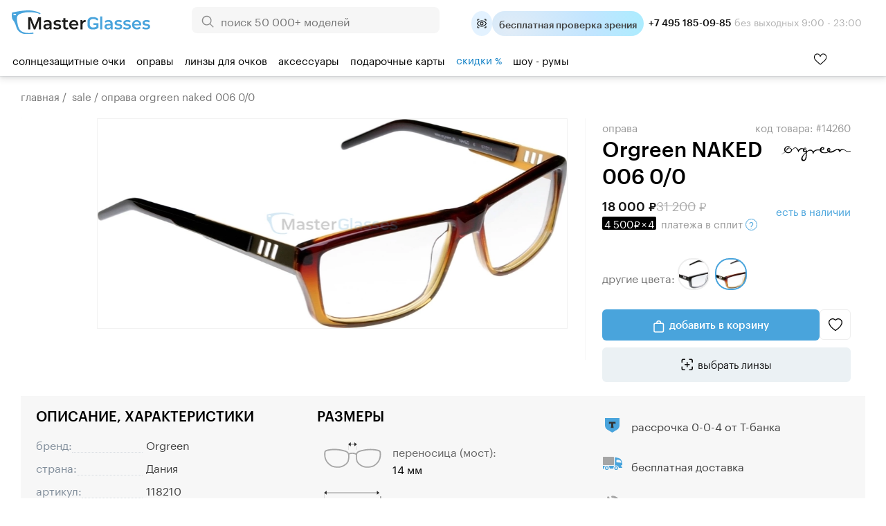

--- FILE ---
content_type: text/html; charset=windows-1251
request_url: https://masterglasses.ru/catalog/glasses_frames/item_14260.html
body_size: 53598
content:
<!DOCTYPE html>
<html lang="ru" id="html_id">
<head>
	<meta http-equiv="Content-Type" content="text/html;charset=windows-1251">
	<title>Оправа Orgreen NAKED 006 0/0 - купить в оптике MasterGlasses</title>
	<meta name="keywords" content="Оправа Orgreen NAKED 006 0/0 - купить в оптике Мастерглассес. У нас большой ассортимент моделей от ведущих мировых брендов, только оригинальная продукция, гарантия низких цен. Салоны в Москве и Санкт-Петербурге. Бесплатная доставка по России от 3000 руб.">
	<meta name="description" content="Оправа Orgreen NAKED 006 0/0 - купить в оптике Мастерглассес. У нас большой ассортимент моделей от ведущих мировых брендов, только оригинальная продукция, гарантия низких цен. Салоны в Москве и Санкт-Петербурге. Бесплатная доставка по России от 3000 руб.">

	<link rel="shortcut icon" href="/favicon_new_g.svg?1" type="image/svg+xml">
	<link rel="icon" href="/favicon_new_g.svg?1" type="image/svg+xml">
<link rel="manifest" href="/site.webmanifest?v=3">
<link rel="mask-icon" href="/safari-pinned-tab.svg?v=3" color="#5bbad5">
<meta name="apple-mobile-web-app-title" content="MasterGlasses">
<meta name="application-name" content="MasterGlasses">
<meta name="theme-color" content="#ffffff">
<meta name="msapplication-TileColor" content="#ffffff">

	<link rel="preconnect" href="https://mc.yandex.ru">
	<link rel="preconnect" href="https://code.jivosite.com">
	<link rel="preconnect" href="https://node-ya12.jivosite.com">
	<link rel="preconnect" href="https://code-ya.jivosite.com">
	<link rel="preconnect" href="https://static.fittingbox.com">
	<link rel="preload" href="/fonts/Graphik-Regular-Web.woff2" as="font" type="font/woff2" crossorigin>
	<link rel="preload" href="/fonts/Graphik-Medium-Web.woff2" as="font" type="font/woff2" crossorigin>
		<link rel="preload" as="script" href="/js/bundle.js?1769026831">
	<link rel="preload" as="script" href="/js/searchbooster_data.js?1766735474">
	<link rel="preload" as="style" href="/templates/style_newitem.css?1767118561">
	<link rel="preload" as="style" href="/templates/searchbooster.css?1730393766">
	<link rel="stylesheet" href="/templates/style_newitem.css?1767118561" type="text/css">
	<link rel="stylesheet" href="/templates/print.css" type="text/css" media="print">
	<link rel="alternate" type="application/rss+xml" title="MasterGlasses" href="https://masterglasses.ru/blog/rss/">
	<link rel="image_src" href="https://masterglasses.ru/icons/logo_header.svg"/>
	
	<meta property="og:type" content="website">
	<meta property="og:site_name" content="MasterGlasses">
	<meta property="og:title" content="Оправа Orgreen NAKED 006 0/0 - купить в оптике MasterGlasses">
	<meta name="twitter:title" content="Оправа Orgreen NAKED 006 0/0 - купить в оптике MasterGlasses"/>
	<meta property="og:description" content="Оправа Orgreen NAKED 006 0/0 - купить в оптике Мастерглассес. У нас большой ассортимент моделей от ведущих мировых брендов, только оригинальная продукция, гарантия низких цен. Салоны в Москве и Санкт-Петербурге. Бесплатная доставка по России от 3000 руб.">
	<meta name="twitter:description" content="Оправа Orgreen NAKED 006 0/0 - купить в оптике Мастерглассес. У нас большой ассортимент моделей от ведущих мировых брендов, только оригинальная продукция, гарантия низких цен. Салоны в Москве и Санкт-Петербурге. Бесплатная доставка по России от 3000 руб."/>
	<meta property="og:url" content="https://masterglasses.ru">
	<meta property="og:locale" content="ru_RU">
	
	<meta property="og:image" content="https://masterglasses.ru/catalog_imgs/very_big/img_19323.jpg" />
	<meta name="twitter:image" content="https://masterglasses.ru/catalog_imgs/very_big/img_19323.jpg" />
	
	<script src="/js/jsn.min.js" async></script>
		<script>
		var on_load_called=false;
		var on_dom_ready_called=false;
		var on_load=function (func){if(on_load_called)return func();window.addEventListener?window.addEventListener('load', func, false):window.attachEvent('onload', func);};
		var on_dom_ready=function (func){if(on_dom_ready_called)return func();window.addEventListener?document.addEventListener('DOMContentLoaded', func):window.attachEvent('onload', func);};
		var price_item=[];
		on_dom_ready(function(){on_dom_ready_called=true;});
		on_load(function(){on_load_called=true;});
		var price_item=[],path_item=[],color={},catalog_items_array=[];
		var user_real_discount=0;
		var user_orders_sum=0;
		var cart_price_all=0;
		var discounts={50000:20,35000:18,25000:15,22000:14,20000:12,18000:10,15000:8,12000:7,10000:5,7000:3,5000:2};
		var discount_values=[50000,35000,25000,22000,20000,18000,15000,12000,10000,7000,5000];
		var initial_user_discount=0;
		var touchOS = ('ontouchstart' in document.documentElement) ? true : false;
		// sentry, lazy load  для обработки яваскриптовых ошибок
		(function(c,u,v,n,p,e,z,A,w){function k(a){if(!x){x=!0;var l=u.getElementsByTagName(v)[0],d=u.createElement(v);d.src=A;d.crossorigin='anonymous';d.addEventListener('load',function(){try{c[n]=r;c[p]=t;var b=c[e],d=b.init;b.init=function(a){for(var b in a)Object.prototype.hasOwnProperty.call(a,b)&&(w[b]=a[b]);d(w);};B(a,b);}catch(g){console.error(g);}});l.parentNode.insertBefore(d,l);}}function B(a,l){try{for(var d=m.data,b=0;b<a.length;b++)if('function'===typeof a[b])a[b]();var e=!1,g=c.__SENTRY__;'undefined'!==
typeof g&&g.hub&&g.hub.getClient()&&(e=!0);g=!1;for(b=0;b<d.length;b++)if(d[b].f){g=!0;var f=d[b];!1===e&&'init'!==f.f&&l.init();e=!0;l[f.f].apply(l,f.a);}!1===e&&!1===g&&l.init();var h=c[n],k=c[p];for(b=0;b<d.length;b++)d[b].e&&h?h.apply(c,d[b].e):d[b].p&&k&&k.apply(c,[d[b].p]);}catch(C){console.error(C);}}for(var f=!0,y=!1,q=0;q<document.scripts.length;q++)if(-1<document.scripts[q].src.indexOf(z)){f='no'!==document.scripts[q].getAttribute('data-lazy');break;}var x=!1,h=[],m=function(a){(a.e||a.p||a.f&&
-1<a.f.indexOf('capture')||a.f&&-1<a.f.indexOf('showReportDialog'))&&f&&k(h);m.data.push(a);};m.data=[];c[e]=c[e]||{};c[e].onLoad=function(a){h.push(a);f&&!y||k(h);};c[e].forceLoad=function(){y=!0;f&&setTimeout(function(){k(h);});};'init addBreadcrumb captureMessage captureException captureEvent configureScope withScope showReportDialog'.split(' ').forEach(function(a){c[e][a]=function(){m({f:a,a:arguments});};});var r=c[n];c[n]=function(a,e,d,b,f){m({e:[].slice.call(arguments)});r&&r.apply(c,arguments);};
var t=c[p];c[p]=function(a){m({p:a.reason});t&&t.apply(c,arguments);};f||setTimeout(function(){k(h);});})(window,document,'script','onerror','onunhandledrejection','Sentry','de311222f3dd4f1398dc72dcdf518eea','/js/sentry_bundle.js',{'dsn':'https://whatever@masterglasses.ru/custom/sentry.html?/555'});

//{'dsn':'https://de311222f3dd4f1398dc72dcdf518eea@sentry.io/1493432'}
		
		var split_widgets = split_widgets || [];
	</script>
	
<script src="/js/bundle.js?1769026831" charset="windows-1251"></script><script src="/js/searchbooster_data.js?1766735474" async defer charset="windows-1251"></script><meta name="format-detection" content= "telephone=no">
<link rel="canonical" id="bough_canonical_url" href="https://masterglasses.ru/catalog/glasses_frames/item_14260.html">

</head>
<body class="body_action_catalog" id="masterglasses">
	<!-- Yandex.Metrika counter -->
<script type="text/javascript" >
   (function(m,e,t,r,i,k,a){m[i]=m[i]||function(){(m[i].a=m[i].a||[]).push(arguments)};
   m[i].l=1*new Date();k=e.createElement(t),a=e.getElementsByTagName(t)[0],k.async=1,k.src=r,a.parentNode.insertBefore(k,a)})
   (window, document, "script", "https://mc.yandex.ru/metrika/tag.js", "ym");

   ym(45964878, "init", {
        clickmap:true,
        trackLinks:true,
        accurateTrackBounce:true,
        webvisor:true,
        trackHash:true,
        ecommerce:"dataLayer"
   });
</script>
<noscript><div><img src="https://mc.yandex.ru/watch/45964878" style="position:absolute; left:-9999px;" alt="" /></div></noscript>
<!-- /Yandex.Metrika counter -->

<!-- Global site tag (gtag.js) - Google Analytics -->
<script async src="https://www.googletagmanager.com/gtag/js?id=UA-105655295-1"></script>
<script>
  window.dataLayer = window.dataLayer || [];
  function gtag(){dataLayer.push(arguments);}
  window.gtag && gtag('js', new Date());

  window.gtag && gtag('config', 'UA-105655295-1');
</script>

<!-- Top.Mail.Ru counter -->
<script type="text/javascript">
var _tmr = window._tmr || (window._tmr = []);
_tmr.push({id: "3370256", type: "pageView", start: (new Date()).getTime()});
(function (d, w, id) {
  if (d.getElementById(id)) return;
  var ts = d.createElement("script"); ts.type = "text/javascript"; ts.async = true; ts.id = id;
  ts.src = "https://top-fwz1.mail.ru/js/code.js";
  var f = function () {var s = d.getElementsByTagName("script")[0]; s.parentNode.insertBefore(ts, s);};
  if (w.opera == "[object Opera]") { d.addEventListener("DOMContentLoaded", f, false); } else { f(); }
})(document, window, "tmr-code");
</script>
<noscript><div><img src="https://top-fwz1.mail.ru/counter?id=3370256;js=na" style="position:absolute;left:-9999px;" alt="Top.Mail.Ru" /></div></noscript>
<!-- /Top.Mail.Ru counter -->

<script async defer src="/js/searchbooster_tracker.js"></script>

	<style type="text/css"> body#masterglasses {background-position:100% 160px;background-size:cover ;background-repeat:no-repeat;}</style>
	
	<div id="all">
	
	<script>
	function copy_text(){
		var text = "MASTER11";
		navigator.clipboard.writeText(text).then(function() {
			console.log('Async: Copying to clipboard was successful!');
			ebi('copy_text_holder').innerHTML='Ваш код скопирован. Используйте его в корзине. <a href="/catalog/" style="color:white;">Начать шоппинг</a>';
			if(ebi('copy_text_holder_mobile'))
				ebi('copy_text_holder_mobile').innerHTML=ebi('copy_text_holder').innerHTML+'<div class="close_button" onclick="close_top_page_promo();"></div>';
		}, function(err) {
			console.error('Async: Could not copy text: ', err);
		});
	}
	</script>
	<a name="top" href="#" style="text-decoration: none;"></a>
	<div id="top_nav">
		<div class="wrapper_content">
			<div id="city" style="position:absolute;top:20px;left:30px;color:#A5A5A5;">
			<img src="/icons/icon_pin.svg" alt=""/> 			</div>
			<ul id="top_menu">
			
				<li ><a href="/showroom/">Шоу-румы</a></li>
				<li ><a href="/about.html">О нас</a></li>
				<li ><a href="/payment.html">Оплата</a></li>
				<li ><a href="/delivery.html">Доставка</a></li>
				<li ><a href="/guarantee.html">Гарантия</a></li>
				<li ><a href="/blog/">Блог</a></li>
			</ul>
			
			<div id="header_widgets">
				
	<a id="widget_compare" href="/compare/" title="Сравнить товары">
		<div class="header_widget_wrapper">
			<div class="icon_empty"></div>
			<div class="widget_count" style="d1isplay:none">0</div> тов.
		</div>
y /a
	<a id="widget_desire" href="/desire/" title="Избранные товары">
		<div class="header_widget_wrapper">
			<div class="icon_empty"></div>
			<div class="widget_count" style="d1isplay:none">0</div> тов.
		</div>
	</a>
			</div>

			<div id="korzinka">
				<span id="cart_place" class="cart_place">
			<a href="https://masterglasses.ru/cart/">Корзина&nbsp;пуста</a>
		</span>
			</div>

		</div>
	</div>

	<div id="adaptive_space_for_header"></div>
	<div id="adaptive_header">
		
		
		<div class="adaptive_menu_icon" onclick="toggle_adaptive_menu();">
			<span></span>
			<span></span>
			<span></span>
		</div>
		<div class="adaptive_search_icon" onclick="toggle_adaptive_search();"><img loading="lazy" width="40" height="40" src="/icons/icon_search_newblue.svg" alt="Искать">
		</div>
		<div class="adaptive_phones_icon" onclick="toggle_adaptive_phones();">
		</div>

		<a href="/desire/" class="adaptive_wishlist_icon" title="Избранное">
			<img width="20" height="18" src="/icons/icon_wishlist_newblue.svg" alt="Избранное">
                        <div class="widget_count" style="display:none">0</div>
		</a>
		<div id="mobile_phones_holder">
			<div id="adaptive_phones_holder">
				<div class="li_tel tel_margin_bottom">
					<a href="tel:+74951850985" class="">+7 495 185-09-85</a><div class="phone_desc">9:00 - 23:00 без&nbsp;выходных</div>
				</div>
				<div class="li_tel">
					<a href="tel:+78003011169">+7 800 301-11-69</a><div class="phone_desc">Звонок бесплатный</div>
				</div>
				<br><a href="https://t.me/MasterGlassesChat"><img src="/icons/new/icon_telegram.svg" title="Telegram"> Напишите нам в телеграм</a>
			</div>
		</div>


		<a name="alternate_logo" href="/">
			<div id="adaptive_logo"></div>
		</a>
		<div id="mobile_search_form" style="display: none;">
			<form method="GET" action="/search/">
				<input id="mobile_search_input" name="txt" class="suggest_item" autocomplete="off" value="" placeholder="Поиск по сайту">
				<input type="image" name="find" id="search_icon" src="/icons/icon_search_newblue.svg" alt="Искать" class="find_button">
    				<div class="close_search" onclick="toggle_adaptive_search();"></div>
			</form>
		</div>
		<ul class="user_list top_login_form">
			<li class="title_user" style="list-style: none;">
			<span class="header_user_title">
				<img loading="lazy" src="/icons/icon_user_newblue.svg" alt="" width="20" height="20">
				<img loading="lazy" style="margin-bottom: -1px;" src="/icons/icon_down_arrow_newblue.svg" alt="" width="20" height="20">
			</span>
			<div class="user_div_menu">
				<ul id="user_menu">
					<li><a href="/order/">Мои заказы</a></li>
					<li><a href="/user_info/">Мои данные</a></li>
					<li><a href="/recipe/">Мой рецепт</a></li>
				<li><a href="/login/phone.html">Войти</a></li><li><a href="/register/">Регистрация</a></li>
				</ul>
			</div>
			</li>
		</ul>
		<a href="/cart/"><div id="adaptive_cart"><b class="cart_count" style="display:none;"></b></div></a>

		<div class="holder_widgets">
		<div id="adaptive_subcats"></div>
		</div>
		<div class="cart_add_mess"></div>
	</div>
		<div id="space_for_header"></div>
	<div id="header" class="floating_header" style="">
		<div class="wrapper_content" style="margin-top:-10px;">
			<div id="logo">
				<a href="/"><img src="/icons/logo_new_header.svg?" style="max-width:100%;" alt=""/></a>
			</div>

			<div id="yandex_reviews">
				<a href="https://yandex.ru/profile/75889454645">
				<img src="/icons/icon_header_yandex_score.svg" alt=""> 2400+ отзывов
				</a>

			</div>

                        <div id="phones_holder_new">
			<b>+7 495 185-09-85</b>  без выходных 9:00 - 23:00
			</div>

			<div id="search_form" style="margin-left:auto;margin-right:auto;">
			<form method="GET" action="/search/">
				<input type="image" name="find" src="/icons/icon_search.svg" alt="Искать" class="find_button">
				<input name="txt" class="suggest_item" autocomplete="off" value="" placeholder="поиск 50 000+ моделей">
				</form>
			</div>


			<div id="phones_holder" style="position:absolute;left:0;top:0;">
				<table id="phones" style="margin:10px 0px 0 25px;"><tr>
						<td>
							<a class="phone" href="tel:+78003011169">+7 800 301-11-69</a>
                                                        <div class="phone_desc">Звонок бесплатный</div>
						</td>
						<td>
							<a class="phone " href="tel:+74951850985">+7 495 185-09-85</a>
                                                        <div class="phone_desc">9:00 - 23:00 без&nbsp;выходных</div>
						</td>
				</tr>
				<tr>
					<td colspan="2">
					<div style="display:flex;justify-content:space-evenly;align-items:center;">
					<a rel="noreferrer" href="https://yandex.ru/profile/75889454645" style="display:flex;flex-direction:column;">
						<img src="/icons/icon_market_logo.svg" alt="" style="width:73px;height:14px;"  alt="Читайте отзывы покупателей и оценивайте качество магазина на Яндекс.Маркете" >
						<img src="/icons/icon_market_5_stars.svg" alt="" style="width:73px;height:14px;">
					</a>
					<a class="market_reviews_link" rel="noreferrer" target="_blank" href="https://yandex.ru/profile/75889454645">Отзывы о магазине</a></td>
					</div>
				</tr>
				</table>
			</div>
			<div id="free_delivery_new">
			
				<div class="flex" title="Записаться">
				<div class="icon_doctor_appointment ms_booking"></div>
				<div class="text_doctor_appointment ms_booking"><b>бесплатная проверка зрения</b> <span>в наших шоу-румах</span></div>
                                </div>
							</div>
			<div id="some_actions">
				<a href="https://t.me/MasterGlassesChat">
                                        <span class="icon_header icon_header_telegram" title="Telegram"></span>
				</a>
				<div id="phone_menu_holder">
					<a href="tel:+74951850985">
	                                        <span class="icon_header icon_header_phone" title="Телефон +74951850985"></span>
					</a>
					<ul>
						<li>
							<a class="phone" href="tel:+78003011169">+7 800 301-11-69</a>
                                                        <div class="phone_desc">Звонок бесплатный</div>
						</li>
						<li>
							<a class="phone " href="tel:+74951850985">+7 495 185-09-85</a>
                                                        <div class="phone_desc">9:00 - 23:00 без&nbsp;выходных</div>
						</li>
					</ul>
				</div>
				<a id="widget_desire_new" href="/desire/" title="Избранное">
					<b class="widget_count" style="display:none;"></b>
				</a>
				<a href="/cart/" style="position:relative;" id="new_cart_count" title="Корзина">
				<b class="cart_count" style="display:none;"></b>
    					<span class="icon_header icon_header_cart"></span>
				</a>
    				<div class="title_user_new" title="Профиль и заказы">
					<a href="/order/">
                                        	<span class="icon_header icon_header_user"></span>
					</a>
					<div class="user_div_menu">
						<ul id="user_menu">
							<li><a href="/order/">Мои заказы</a></li>
							<li><a href="/user_info/">Мои данные</a></li>
							<li><a href="/recipe/">Мой рецепт</a></li>
						<li><a href="/login/phone.html">Войти</a></li><li><a href="/register/">Регистрация</a></li>
						</ul>
					</div>
    				</div>
				<div class="cart_add_mess"></div>
			</div>
			<table class="head_table">
				<tr>

					<td></td>

				</tr>
			</table>
		</div>

		<div id="float_menu_holder">
			<nav role="navigation">
				<table id="main_menu">
				<tr>
				<td data-thisid="1" class="main_menu_td" id="main_menu_td_1"><div class="menu_area_layer"><a href="/catalog/sunglasses/">Солнцезащитные очки<div class="arrow_show"></div></a></div></td><td data-thisid="2" class="main_menu_td" id="main_menu_td_2"><div class="menu_area_layer"><a href="/catalog/glasses_frames/">Оправы<div class="arrow_show"></div></a></div></td><td data-thisid="3" class="main_menu_td" id="main_menu_td_3"><div class="menu_area_layer"><a href="/catalog/spectacle_lenses/">Линзы для&nbsp;очков<div class="arrow_show"></div></a></div></td><td data-thisid="5" class="main_menu_td" id="main_menu_td_5"><div class="menu_area_layer"><a href="/catalog/accessories/">Аксессуары<div class="arrow_show"></div></a></div></td><td data-thisid="66" class="main_menu_td" id="main_menu_td_66"><div class="menu_area_layer"><a href="/gift_cards/">Подарочные карты<div class="arrow_show"></div></a></div></td><td data-thisid="107" class="main_menu_td" id="main_menu_td_107"><div class="menu_area_layer"><a href="/sale/"><span style="color:#e62200;color:var(--medium-blue);">скидки <span style="font-size:88%">%</span></span><div class="arrow_show"></div></a></div></td><td data-thisid="108" class="main_menu_td" id="main_menu_td_108"><div class="menu_area_layer"><a href="/showroom/">шоу - румы<div class="arrow_show"></div></a></div></td>				<td id="search_form_holder" style="text-align:left;">

				</td>
				</tr>
				</table>
			</nav>
		</div>

			
<div class="popfirst" id="menu_subcat_1">
<div class="bb" id="nd_submenu_1">
	<a class="show_all_button" href="/catalog/sunglasses/">Смотреть всё</a>
	<div class="vendor_group">
		<b>Форма оправы:</b>
	
			<a class="ml" href="/catalog/sunglasses/?filter_item_fields[1][wOLo4PLu8A%3D%3D]=1"><span class="icon_frame_shape icon_frame_shape_aviator"></span>Авиатор</a>
			<a class="ml" href="/catalog/sunglasses/?filter_item_fields[1][we7r%2FPjo5Q%3D%3D]=1"><span class="icon_frame_shape icon_frame_shape_bolshie"></span>Большие</a>
			<a class="ml" href="/catalog/sunglasses/?filter_item_fields[1][wfDu8%2Bvg6e3l8Ps%3D]=1"><span class="icon_frame_shape icon_frame_shape_broulajneri"></span>Броулайнеры</a>
			<a class="ml" href="/catalog/sunglasses/?filter_item_fields[1][wv3p9OXw5fA%3D]=1"><span class="icon_frame_shape icon_frame_shape_vejferer"></span>Вэйферер</a>
			<a class="ml" href="/catalog/sunglasses/?filter_item_fields[1][w%2B7w7e7r%2B%2Bbt%2B%2BUg7ODx6ug%3D]=1"><span class="icon_frame_shape icon_frame_shape_gornolijnie_maski"></span>Горнолыжные маски</a>
			<a class="ml" href="/catalog/sunglasses/?filter_item_fields[1][yuLg5PDg8u375Q%3D%3D]=1"><span class="icon_frame_shape icon_frame_shape_kvadratnie"></span>Квадратные</a>
			<a class="ml" href="/catalog/sunglasses/?filter_item_fields[1][yuvo7%2B7t%2Bw%3D%3D]=1"><span class="icon_frame_shape icon_frame_shape_kliponi"></span>Клипоны</a>
			<a class="ml" href="/catalog/sunglasses/?filter_item_fields[1][yu744Pfo6SDj6%2BDn]=1"><span class="icon_frame_shape icon_frame_shape_koshachij_glaz"></span>Кошачий глаз</a>
			<a class="ml" href="/catalog/sunglasses/?filter_item_fields[1][yvDz4%2Bv75Q%3D%3D]=1"><span class="icon_frame_shape icon_frame_shape_kruglie"></span>Круглые</a>
			<a class="ml" href="/catalog/sunglasses/?filter_item_fields[1][zO7t7uvo7efg]=1"><span class="icon_frame_shape icon_frame_shape_monolinza"></span>Монолинза</a>
			<a class="ml" href="/catalog/sunglasses/?filter_item_fields[1][zuLg6%2Fzt%2B%2BU%3D]=1"><span class="icon_frame_shape icon_frame_shape_ovalnie"></span>Овальные</a>
			<a class="ml" href="/catalog/sunglasses/?filter_item_fields[1][z%2FD%2F7O7z4%2B7r%2FO375Q%3D%3D]=1"><span class="icon_frame_shape icon_frame_shape_pryamougolnie"></span>Прямоугольные</a>
			<a class="ml" href="/catalog/sunglasses/?filter_item_fields[1][0e%2Fu8PLo4u375Q%3D%3D]=1"><span class="icon_frame_shape icon_frame_shape_sportivnie"></span>Спортивные</a>
			<a class="ml" href="/catalog/sunglasses/?filter_item_fields[1][0%2Bfq6OU%3D]=1"><span class="icon_frame_shape icon_frame_shape_uzkie"></span>Узкие</a>
	</div>
	<div class="vendor_group">
		<b>Тип оправы:</b>
	
			<a class="ml" href="/catalog/sunglasses/?filter_item_fields[58][weXn7uHu5Oru4vvl]=1"><span class="icon_frame_type icon_frame_type_bezobodkovie"></span>Безободковые</a>
			<a class="ml" href="/catalog/sunglasses/?filter_item_fields[58][zuHu5Oru4vvl]=1"><span class="icon_frame_type icon_frame_type_obodkovie"></span>Ободковые</a>
			<a class="ml" href="/catalog/sunglasses/?filter_item_fields[58][z%2B7r8%2B7h7uTq7uL75Q%3D%3D]=1"><span class="icon_frame_type icon_frame_type_poluobodkovie"></span>Полуободковые</a> <br /><b>Пол:</b>
			<a class="ml" href="/catalog/sunglasses/?filter_item_fields[65][zPPm8ero5Q%3D%3D]=1"><span class="icon_frame_gender icon_frame_gender_mujskie"></span>Мужские</a>
			<a class="ml" href="/catalog/sunglasses/?filter_item_fields[65][xuXt8ero5Q%3D%3D]=1"><span class="icon_frame_gender icon_frame_gender_jenskie"></span>Женские</a>
			<a class="ml" href="/catalog/sunglasses/?filter_item_fields[65][xOXy8ero5Q%3D%3D]=1"><span class="icon_frame_gender icon_frame_gender_detskie"></span>Детские</a>
	 	<br /><b>Онлайн примерка:</b>
	        <a class="icon_vto_holder" href="/catalog/sunglasses/?filter_fitting_vto%5B1%5D=1"><span class="icon_vto">Попробуйте очки онлайн</span>

		</a>
		<br /><br /><b>Поиск по брендам:</b>
                <br /><input type="search" class="vendor_search" id="vendor_search_1" placeholder="Введите бренд">
	</div>
	<div class="vendor_group menu_vendors_scroll_holder">
		<div class="arrow_blue_left" onclick="vlist_move(1,0);"></div>
		<div class="arrow_blue_right" onclick="vlist_move(1,1);"></div>
	<div id="vendor_group_holder_1">
	<div id="vendor_group_1">
	<div class="vendor_suggest_group"></div>
	<div class="vendor_nine_group">
	
			<a class="vendor_box" title="Polaroid" href="/catalog/sunglasses/polaroid.html" style="background-image:url(/images/brends/polaroid.orig.svg);">&nbsp;</a>
			<a class="vendor_box" title="Marc Jacobs" href="/catalog/sunglasses/marc_jacobs.html" style="background-image:url(/images/brends/marc_jacobs.orig.svg);">&nbsp;</a>
			<a class="vendor_box" title="Carrera" href="/catalog/sunglasses/carrera.html" style="background-image:url(/images/brends/carrera.orig.svg);">&nbsp;</a>
			<a class="vendor_box" title="David Beckham" href="/catalog/sunglasses/david_beckham.html" style="background-image:url(/images/brends/david_beckham.orig.svg);">&nbsp;</a>
			<a class="vendor_box" title="Ray-Ban" href="/catalog/sunglasses/ray-ban.html" style="background-image:url(/images/brends/ray-ban.orig.svg);">&nbsp;</a>
			<a class="vendor_box" title="Silhouette" href="/catalog/sunglasses/silhouette.html" style="background-image:url(/images/brends/silhouette.orig.svg);">&nbsp;</a>
			<a class="vendor_box" title="Hugo Boss" href="/catalog/sunglasses/hugo_boss.html" style="background-image:url(/images/brends/hugo_boss.orig.svg);">&nbsp;</a>
			<a class="vendor_box" title="HUGO" href="/catalog/sunglasses/hugo.html" style="background-image:url(/images/brends/hugo.svg);">&nbsp;</a>
			<a class="vendor_box" title="Miu miu" href="/catalog/sunglasses/miu_miu.html" style="background-image:url(/images/brends/miu_miu.orig.svg);">&nbsp;</a>
			<a class="vendor_box" title="INVU" href="/catalog/sunglasses/invu.html" style="background-image:url(/images/brends/invu.orig.svg);">&nbsp;</a>
			<a class="vendor_box" title="Guess" href="/catalog/sunglasses/guess.html" style="background-image:url(/images/brends/guess.orig.svg);">&nbsp;</a>
			<a class="vendor_box" title="Prada" href="/catalog/sunglasses/prada_.html" style="background-image:url(/images/brends/prada.orig.svg);">&nbsp;</a>
			<a class="vendor_box" title="Carolina Herrera" href="/catalog/sunglasses/carolina_herrera.html" style="background-image:url(/images/brends/carolina_herrera.orig.svg);">&nbsp;</a>
			<a class="vendor_box" title="Ana Hickmann" href="/catalog/sunglasses/ana_hickmann.html" style="background-image:url(/images/brends/ana_hickmann.orig.svg);">&nbsp;</a>
			<a class="vendor_box" title="Armani exchange" href="/catalog/sunglasses/armani_exchange.html" style="background-image:url(/images/brends/armani_exchange.orig.svg);">&nbsp;</a>
			<a class="vendor_box" title="GUCCI" href="/catalog/sunglasses/gucci.html" style="background-image:url(/images/brends/gucci.orig.svg);">&nbsp;</a>
			</div><div class="vendor_nine_group" style="display:none;">
			<a class="vendor_box" title="Oakley" href="/catalog/sunglasses/oakley.html" style="background-image:url(/images/brends/oakley.orig.svg);">&nbsp;</a>
			<a class="vendor_box" title="MEXX" href="/catalog/sunglasses/mexx.html" style="background-image:url(/images/brends/mexx.orig.svg);">&nbsp;</a>
			<a class="vendor_box" title="Dsquared2" href="/catalog/sunglasses/dsquared2.html" style="background-image:url(/images/brends/dsquared2.orig.svg);">&nbsp;</a>
			<a class="vendor_box" title="Versace" href="/catalog/sunglasses/versace.html" style="background-image:url(/images/brends/versace.orig.svg);">&nbsp;</a>
			<a class="vendor_box" title="Vogue" href="/catalog/sunglasses/vogue.html" style="background-image:url(/images/brends/vogue.orig.svg);">&nbsp;</a>
			<a class="vendor_box" title="Saint Laurent" href="/catalog/sunglasses/saint_laurent.html" style="background-image:url(/images/brends/saint_laurent.orig.svg);">&nbsp;</a>
			<a class="vendor_box" title="Cazal" href="/catalog/sunglasses/cazal.html" style="background-image:url(/images/brends/cazal.orig.svg);">&nbsp;</a>
			<a class="vendor_box" title="Trussardi" href="/catalog/sunglasses/trussardi.html" style="background-image:url(/images/brends/trussardi.orig.svg);">&nbsp;</a>
			<a class="vendor_box" title="Police" href="/catalog/sunglasses/police.html" style="background-image:url(/images/vendors_tm/236.jpg);">&nbsp;</a>
			<a class="vendor_box" title="Furla" href="/catalog/sunglasses/furla.html" style="background-image:url(/images/vendors_tm/233.jpg);">&nbsp;</a>
			<a class="vendor_box" title="Enni Marco" href="/catalog/sunglasses/enni_marco.html" style="background-image:url(/images/brends/enni_marco.orig.svg);">&nbsp;</a>
			<a class="vendor_box" title="Polar" href="/catalog/sunglasses/polar.html" style="background-image:url(/images/vendors_tm/528.jpg);">&nbsp;</a>
			<a class="vendor_box" title="Jaguar" href="/catalog/sunglasses/jaguar.html" style="background-image:url(/images/brends/jaguar.orig.svg);">&nbsp;</a>
			<a class="vendor_box" title="MAX &amp; Co." href="/catalog/sunglasses/max_co.html" style="background-image:url(/images/brends/max_ampamp_co_.orig.svg);">&nbsp;</a>
			<a class="vendor_box" title="Prada linea rossa" href="/catalog/sunglasses/prada_linea_rossa.html" style="background-image:url(/images/brends/prada_linea_rossa.orig.svg);">&nbsp;</a>
			<a class="vendor_box" title="Megapolis" href="/catalog/sunglasses/megapolis.html" style="background-image:url(/images/brends/megapolis.orig.svg);">&nbsp;</a>
			</div><div class="vendor_nine_group" style="display:none;">
			<a class="vendor_box" title="Burberry" href="/catalog/sunglasses/burberry.html" style="background-image:url(/images/brends/burberry.orig.svg);">&nbsp;</a>
			<a class="vendor_box" title="MAXMARA" href="/catalog/sunglasses/max_mara.html" style="background-image:url(/images/brends/maxmara.orig.svg);">&nbsp;</a>
			<a class="vendor_box" title="Emporio Armani" href="/catalog/sunglasses/emporio_armani.html" style="background-image:url(/images/brends/emporio_armani.orig.svg);">&nbsp;</a>
			<a class="vendor_box" title="Dackor" href="/catalog/sunglasses/dackor.html" style="background-image:url(/images/brends/dackor.orig.svg);">&nbsp;</a>
			<a class="vendor_box" title="Tom Ford" href="/catalog/sunglasses/tom_ford.html" style="background-image:url(/images/brends/tom_ford.orig.svg);">&nbsp;</a>
			<a class="vendor_box" title="Roy Robson" href="/catalog/sunglasses/roy_robson.html" style="background-image:url(/images/brends/roy_robson.orig.svg);">&nbsp;</a>
			<a class="vendor_box" title="T-Charge" href="/catalog/sunglasses/t-charge.html" style="background-image:url(/images/brends/t-charge.orig.svg);">&nbsp;</a>
			<a class="vendor_box" title="Persol" href="/catalog/sunglasses/persol.html" style="background-image:url(/images/brends/persol.orig.svg);">&nbsp;</a>
			<a class="vendor_box" title="Etnia Barcelona" href="/catalog/sunglasses/etnia_barcelona.html" style="background-image:url(/images/brends/etnia_barcelona.orig.svg);">&nbsp;</a>
			<a class="vendor_box" title="William Morris" href="/catalog/sunglasses/william_morris.html" style="background-image:url(/images/brends/william_morris.orig.svg);">&nbsp;</a>
			<a class="vendor_box" title="BALDININI" href="/catalog/sunglasses/baldinini.html" style="background-image:url(/images/brends/baldinini.orig.svg);">&nbsp;</a>
			<a class="vendor_box" title="Carolina Lemke" href="/catalog/sunglasses/carolina_lemke.html" style="background-image:url(/images/vendors_tm/611.jpg);">&nbsp;</a>
			<a class="vendor_box" title="Montblanc" href="/catalog/sunglasses/montblanc.html" style="background-image:url(/images/vendors_tm/91.jpg);">&nbsp;</a>
			<a class="vendor_box" title="ZILLI" href="/catalog/sunglasses/zilli.html" style="background-image:url(/images/vendors_tm/326.jpg);">&nbsp;</a>
			<a class="vendor_box" title="Bulget" href="/catalog/sunglasses/bulget.html" style="background-image:url(/images/brends/bulget.orig.svg);">&nbsp;</a>
			<a class="vendor_box" title="Ic! Berlin" href="/catalog/sunglasses/ic_berlin.html" style="background-image:url(/images/brends/ic_berlin.orig.svg);">&nbsp;</a>
			</div><div class="vendor_nine_group" style="display:none;">
			<a class="vendor_box" title="Blumarine" href="/catalog/sunglasses/blumarine.html" style="background-image:url(/images/brends/blumarine.orig.svg);">&nbsp;</a>
			<a class="vendor_box" title="Maui Jim" href="/catalog/sunglasses/maui_jim.html" style="background-image:url(/images/vendors_tm/621.jpg);">&nbsp;</a>
			<a class="vendor_box" title="Valentin Yudashkin" href="/catalog/sunglasses/valentin_yudashkin.html" style="background-image:url(/images/vendors_tm/109.jpg);">&nbsp;</a>
			<a class="vendor_box" title="Davidoff" href="/catalog/sunglasses/davidoff.html" style="background-image:url(/images/vendors_tm/30.jpg);">&nbsp;</a>
			<a class="vendor_box" title="Mario Rossi" href="/catalog/sunglasses/mario_rossi.html" style="background-image:url(/images/brends/mario_rossi.orig.svg);">&nbsp;</a>
			<a class="vendor_box" title="Yalea" href="/catalog/sunglasses/yalea.html" style="background-image:url(/images/vendors_tm/406.jpg);">&nbsp;</a>
			<a class="vendor_box" title="Linda Farrow" href="/catalog/sunglasses/linda_farrow.html" style="background-image:url(/images/brends/linda_farrow.orig.svg);">&nbsp;</a>
			<a class="vendor_box" title="Missoni" href="/catalog/sunglasses/missoni.html" style="background-image:url(/images/brends/missoni.orig.svg);">&nbsp;</a>
			<a class="vendor_box" title="TATTVA" href="/catalog/sunglasses/tattva.html" style="background-image:url(/images/vendors_tm/506.jpg);">&nbsp;</a>
			<a class="vendor_box" title="Dolce &amp; Gabbana" href="/catalog/sunglasses/dolce_gabbana.html" style="background-image:url(/images/brends/dolce_ampamp_gabbana.orig.svg);">&nbsp;</a>
			<a class="vendor_box" title="Balenciaga" href="/catalog/sunglasses/balenciaga.html" style="background-image:url(/images/brends/balenciaga.svg);">&nbsp;</a>
			<a class="vendor_box" title="Philipp Plein" href="/catalog/sunglasses/philipp_plein.html" style="background-image:url(/images/vendors_tm/416.jpg);">&nbsp;</a>
			<a class="vendor_box" title="Eyepetizer" href="/catalog/sunglasses/eyepetizer.html" style="background-image:url(/images/brends/eyepetizer.orig.svg);">&nbsp;</a>
			<a class="vendor_box" title="BENETTON" href="/catalog/sunglasses/benetton.html" style="background-image:url(/images/brends/benetton.orig.svg);">&nbsp;</a>
			<a class="vendor_box" title="GCDS" href="/catalog/sunglasses/gcds.html" style="background-image:url(/images/vendors_tm/382.jpg);">&nbsp;</a>
			<a class="vendor_box" title="Moschino" href="/catalog/sunglasses/moschino.html" style="background-image:url(/images/brends/moschino.orig.svg);">&nbsp;</a>
			</div><div class="vendor_nine_group" style="display:none;">
			<a class="vendor_box" title="Escada" href="/catalog/sunglasses/escada.html" style="background-image:url(/images/vendors_tm/238.jpg);">&nbsp;</a>
			<a class="vendor_box" title="Andy Wolf" href="/catalog/sunglasses/andy_wolf.html" style="background-image:url(/images/brends/andy_wolf.orig.svg);">&nbsp;</a>
			<a class="vendor_box" title="Chopard" href="/catalog/sunglasses/chopard.html" style="background-image:url(/images/brends/chopard.orig.svg);">&nbsp;</a>
			<a class="vendor_box" title="Alexander McQueen" href="/catalog/sunglasses/alexander_mcqueen.html" style="background-image:url(/images/brends/alexander_mcqueen.orig.svg);">&nbsp;</a>
			<a class="vendor_box" title="Opal Premium" href="/catalog/sunglasses/opal_premium.html" style="background-image:url(/images/vendors_tm/264.jpg);">&nbsp;</a>
			<a class="vendor_box" title="Emilio Pucci" href="/catalog/sunglasses/emilio_pucci.html" style="background-image:url(/images/brends/emilio_pucci.orig.svg);">&nbsp;</a>
			<a class="vendor_box" title="Leto" href="/catalog/sunglasses/leto.html" style="background-image:url(/images/vendors_tm/467.jpg);">&nbsp;</a>
			<a class="vendor_box" title="DITA" href="/catalog/sunglasses/dita.html" style="background-image:url(/images/vendors_tm/206.jpg);">&nbsp;</a>
			<a class="vendor_box" title="Tiffany" href="/catalog/sunglasses/tiffany.html" style="background-image:url(/images/brends/tiffany.orig.svg);">&nbsp;</a>
			<a class="vendor_box" title="Web Eyewear" href="/catalog/sunglasses/web_eyewear.html" style="background-image:url(/images/vendors_tm/84.jpg);">&nbsp;</a>
			<a class="vendor_box" title="Guess Marciano" href="/catalog/sunglasses/marciano_guess.html" style="background-image:url(/images/vendors_tm/106.jpg);">&nbsp;</a>
			<a class="vendor_box" title="Just Cavalli" href="/catalog/sunglasses/just_cavalli.html" style="background-image:url(/images/vendors_tm/94.jpg);">&nbsp;</a>
			<a class="vendor_box" title="Eye Croxx" href="/catalog/sunglasses/eye_croxx.html" style="background-image:url(/images/brends/eye_croxx.orig.svg);">&nbsp;</a>
			<a class="vendor_box" title="Isabel Marant" href="/catalog/sunglasses/isabel_marant.html" style="background-image:url(/images/brends/isabel_marant.orig.svg);">&nbsp;</a>
			<a class="vendor_box" title="Estilo" href="/catalog/sunglasses/estilo.html" style="background-image:url(/images/brends/estilo.orig.svg);">&nbsp;</a>
			<a class="vendor_box" title="Etro" href="/catalog/sunglasses/etro.html" style="background-image:url(/images/brends/etro.orig.svg);">&nbsp;</a>
			</div><div class="vendor_nine_group" style="display:none;">
			<a class="vendor_box" title="Ventoe" href="/catalog/sunglasses/ventoe.html" style="background-image:url(/images/brends/ventoe.orig.svg);">&nbsp;</a>
			<a class="vendor_box" title="Pierre Cardin" href="/catalog/sunglasses/pierre_cardin.html" style="background-image:url(/images/brends/pierre_cardin.orig.svg);">&nbsp;</a>
			<a class="vendor_box" title="Tous" href="/catalog/sunglasses/tous.html" style="background-image:url(/images/brends/tous.orig.svg);">&nbsp;</a>
			<a class="vendor_box" title="Lozza" href="/catalog/sunglasses/lozza.html" style="background-image:url(/images/vendors_tm/240.jpg);">&nbsp;</a>
			<a class="vendor_box" title="Moschino Love" href="/catalog/sunglasses/moschino_love.html" style="background-image:url(/images/brends/moschino_love.orig.svg);">&nbsp;</a>
			<a class="vendor_box" title="Bottega Veneta" href="/catalog/sunglasses/bottega_veneta.html" style="background-image:url(/images/vendors_tm/163.jpg);">&nbsp;</a>
			<a class="vendor_box" title="FILA" href="/catalog/sunglasses/fila.html" style="background-image:url(/images/brends/fila.orig.svg);">&nbsp;</a>
			<a class="vendor_box" title="The Attico" href="/catalog/sunglasses/attico.html" style="background-image:url(/images/brends/the_attico.orig.svg);">&nbsp;</a>
			<a class="vendor_box" title="Jimmy Choo" href="/catalog/sunglasses/jimmy_choo.html" style="background-image:url(/images/brends/jimmy_choo.orig.svg);">&nbsp;</a>
			<a class="vendor_box" title="Opal" href="/catalog/sunglasses/opal.html" style="background-image:url(/images/vendors_tm/263.jpg);">&nbsp;</a>
			<a class="vendor_box" title="MYKITA" href="/catalog/sunglasses/mykita.html" style="background-image:url(/images/brends/mykita.orig.svg);">&nbsp;</a>
			<a class="vendor_box" title="Chloe" href="/catalog/sunglasses/chloe.html" style="background-image:url(/images/brends/chloe.orig.svg);">&nbsp;</a>
			<a class="vendor_box" title="MATSUDA" href="/catalog/sunglasses/matsuda.html" style="background-image:url(/images/vendors_tm/485.jpg);">&nbsp;</a>
			<a class="vendor_box" title="Dunhill" href="/catalog/sunglasses/dunhill.html" style="background-image:url(/images/vendors_tm/21.jpg);">&nbsp;</a>
			<a class="vendor_box" title="Maybach" href="/catalog/sunglasses/maybach.html" style="background-image:url(/images/vendors_tm/320.jpg);">&nbsp;</a>
			<a class="vendor_box" title="Lancel" href="/catalog/sunglasses/lancel.html" style="background-image:url(/images/vendors_tm/558.jpg);">&nbsp;</a>
			</div><div class="vendor_nine_group" style="display:none;">
			<a class="vendor_box" title="Orgreen" href="/catalog/sunglasses/orgreen.html" style="background-image:url(/images/brends/orgreen.orig.svg);">&nbsp;</a>
			<a class="vendor_box" title="GIGI Studios" href="/catalog/sunglasses/gigi_studios.html" style="background-image:url(/images/brends/gigi_studios.orig.svg);">&nbsp;</a>
			<a class="vendor_box" title="BOLON" href="/catalog/sunglasses/bolon.html" style="background-image:url(/images/vendors_tm/278.jpg);">&nbsp;</a>
			<a class="vendor_box" title="CALANDO" href="/catalog/sunglasses/calando.html" style="background-image:url(/images/brends/calando.orig.svg);">&nbsp;</a>
			<a class="vendor_box" title="Flamingo" href="/catalog/sunglasses/flamingo.html" style="background-image:url(/images/brends/flamingo.orig.svg);">&nbsp;</a>
			<a class="vendor_box" title="S.T.Dupont" href="/catalog/sunglasses/s_t_dupont.html" style="background-image:url(/images/brends/s_t_dupont.orig.svg);">&nbsp;</a>
			<a class="vendor_box" title="Bentley" href="/catalog/sunglasses/bentley.html" style="background-image:url(/images/vendors_tm/308.jpg);">&nbsp;</a>
			<a class="vendor_box" title="Oliver peoples" href="/catalog/sunglasses/oliver_peoples.html" style="background-image:url(/images/brends/oliver_peoples.orig.svg);">&nbsp;</a>
			<a class="vendor_box" title="Christian Dior" href="/catalog/sunglasses/christian_dior.html" style="background-image:url(/images/brends/christian_dior.orig.svg);">&nbsp;</a>
			<a class="vendor_box" title="Tonino Lamborghini" href="/catalog/sunglasses/tonino_lamborghini.html" style="background-image:url(/images/brends/tonino_lamborghini.orig.svg);">&nbsp;</a>
			<a class="vendor_box" title="Roberto Cavalli" href="/catalog/sunglasses/roberto_cavalli.html" style="background-image:url(/images/vendors_tm/100.jpg);">&nbsp;</a>
			<a class="vendor_box" title="AVO" href="/catalog/sunglasses/avo.html" style="background-image:url(/images/brends/avo.orig.svg);">&nbsp;</a>
			<a class="vendor_box" title="FENDI" href="/catalog/sunglasses/fendi.html" style="background-image:url(/images/vendors_tm/56.jpg);">&nbsp;</a>
			<a class="vendor_box" title="Karl Lagerfeld" href="/catalog/sunglasses/karl_lagerfeld.html" style="background-image:url(/images/vendors_tm/291.jpg);">&nbsp;</a>
			<a class="vendor_box" title="Le Specs" href="/catalog/sunglasses/le_specs.html" style="background-image:url(/images/brends/le_specs.orig.svg);">&nbsp;</a>
			<a class="vendor_box" title="St.Louise" href="/catalog/sunglasses/st_louise.html" style="background-image:url(/images/brends/st_louise.orig.svg);">&nbsp;</a>
			</div><div class="vendor_nine_group" style="display:none;">
			<a class="vendor_box" title="Nina Ricci" href="/catalog/sunglasses/nina_ricci.html" style="background-image:url(/images/brends/nina_ricci.orig.svg);">&nbsp;</a>
			<a class="vendor_box" title="BRAVEWEAR" href="/catalog/sunglasses/bravewear.html" style="background-image:url(/images/vendors_tm/442.jpg);">&nbsp;</a>
			<a class="vendor_box" title="Champion" href="/catalog/sunglasses/champion.html" style="background-image:url(/images/vendors_tm/543.jpg);">&nbsp;</a>
			<a class="vendor_box" title="Victoria Beckham" href="/catalog/sunglasses/victoria_beckham.html" style="background-image:url(/images/brends/victoria_beckham.orig.svg);">&nbsp;</a>
			<a class="vendor_box" title="Ralph Anderl" href="/catalog/sunglasses/ralph_anderl.html" style="background-image:url(/images/vendors_tm/459.jpg);">&nbsp;</a>
			<a class="vendor_box" title="Matthew Williamson" href="/catalog/sunglasses/matthew_williamson.html" style="background-image:url(/images/vendors_tm/319.jpg);">&nbsp;</a>
			<a class="vendor_box" title="Bogner" href="/catalog/sunglasses/bogner.html" style="background-image:url(/images/brends/bogner.orig.svg);">&nbsp;</a>
			<a class="vendor_box" title="Calvin Klein Jeans" href="/catalog/sunglasses/ckj.html" style="background-image:url(/images/brends/calvin_klein_jeans.orig.svg);">&nbsp;</a>
			<a class="vendor_box" title="MO eyewear" href="/catalog/sunglasses/mo_eyewear.html" style="background-image:url(/images/brends/mo_eyewear.orig.svg);">&nbsp;</a>
			<a class="vendor_box" title="Charriol" href="/catalog/sunglasses/charriol.html" style="background-image:url(/images/vendors_tm/544.jpg);">&nbsp;</a>
			<a class="vendor_box" title="TROPICAL by SAFILO" href="/catalog/sunglasses/tropical.html" style="background-image:url(/images/brends/tropical_by_safilo.orig.svg);">&nbsp;</a>
			<a class="vendor_box" title="CONVERSE" href="/catalog/sunglasses/converse.html" style="background-image:url(/images/brends/converse.orig.svg);">&nbsp;</a>
			<a class="vendor_box" title="KUBORAUM" href="/catalog/sunglasses/kuboraum.html" style="background-image:url(/images/vendors_tm/542.jpg);">&nbsp;</a>
			<a class="vendor_box" title="Lotto" href="/catalog/sunglasses/lotto.html" style="background-image:url(/images/vendors_tm/601.jpg);">&nbsp;</a>
			<a class="vendor_box" title="Nike" href="/catalog/sunglasses/nike.html" style="background-image:url(/images/brends/nike.orig.svg);">&nbsp;</a>
			<a class="vendor_box" title="Revlon" href="/catalog/sunglasses/revlon.html" style="background-image:url(/images/brends/revlon.orig.svg);">&nbsp;</a>
			</div><div class="vendor_nine_group" style="display:none;">
			<a class="vendor_box" title="Lacoste" href="/catalog/sunglasses/lacoste.html" style="background-image:url(/images/brends/lacoste.orig.svg);">&nbsp;</a>
			<a class="vendor_box" title="Giorgio armani" href="/catalog/sunglasses/giorgio_armani.html" style="background-image:url(/images/brends/giorgio_armani.orig.svg);">&nbsp;</a>
			<a class="vendor_box" title="Prabal Gurung" href="/catalog/sunglasses/prabal_gurung.html" style="background-image:url(/images/vendors_tm/338.jpg);">&nbsp;</a>
			<a class="vendor_box" title="Zitrone" href="/catalog/sunglasses/zitrone.html" style="background-image:url(/images/vendors_tm/349.jpg);">&nbsp;</a>
			<a class="vendor_box" title="AGIO" href="/catalog/sunglasses/agio.html" style="background-image:url(/images/brends/agio.orig.svg);">&nbsp;</a>
			<a class="vendor_box" title="Bvlgari" href="/catalog/sunglasses/bvlgari.html" style="background-image:url(/images/brends/bvlgari.orig.svg);">&nbsp;</a>
			<a class="vendor_box" title="DOOKY" href="/catalog/sunglasses/dooky.html" style="background-image:url(/images/vendors_tm/527.jpg);">&nbsp;</a>
			<a class="vendor_box" title="PHILIPPE V" href="/catalog/sunglasses/philippe_v.html" style="background-image:url(/images/vendors_tm/501.jpg);">&nbsp;</a>
			<a class="vendor_box" title="Renaissance" href="/catalog/sunglasses/renaissance.html" style="background-image:url(/images/vendors_tm/605.jpg);">&nbsp;</a>
			<a class="vendor_box" title="New Balance" href="/catalog/sunglasses/new_balance.html" style="background-image:url(/images/vendors_tm/477.jpg);">&nbsp;</a>
			<a class="vendor_box" title="Chanel" href="/catalog/sunglasses/chanel.html" style="background-image:url(/images/brends/chanel.orig.svg);">&nbsp;</a>
			<a class="vendor_box" title="DKNY" href="/catalog/sunglasses/dkny.html" style="background-image:url(/images/brends/dkny.orig.svg);">&nbsp;</a>
			<a class="vendor_box" title="HAVAIANAS" href="/catalog/sunglasses/havaianas.html" style="background-image:url(/images/brends/havaianas.orig.svg);">&nbsp;</a>
			<a class="vendor_box" title="Ki ET LA" href="/catalog/sunglasses/ki_et_la.html" style="background-image:url(/images/vendors_tm/261.jpg);">&nbsp;</a>
			<a class="vendor_box" title="F2" href="/catalog/sunglasses/f2.html" style="background-image:url(/images/vendors_tm/614.jpg);">&nbsp;</a>
			<a class="vendor_box" title="LOOL" href="/catalog/sunglasses/lool.html" style="background-image:url(/images/vendors_tm/468.jpg);">&nbsp;</a>
			</div><div class="vendor_nine_group" style="display:none;">
			<a class="vendor_box" title="Barton Perreira" href="/catalog/sunglasses/barton_perreira.html" style="background-image:url(/images/vendors_tm/307.jpg);">&nbsp;</a>
			<a class="vendor_box" title="Longchamp" href="/catalog/sunglasses/longchamp.html" style="background-image:url(/images/brends/longchamp.orig.svg);">&nbsp;</a>
			<a class="vendor_box" title="Eugenie Ratner" href="/catalog/sunglasses/eugenie_ratner.html" style="background-image:url(/images/vendors_tm/625.jpg);">&nbsp;</a>
			<a class="vendor_box" title="Momodesign" href="/catalog/sunglasses/momodesign.html" style="background-image:url(/images/vendors_tm/321.jpg);">&nbsp;</a>
			<a class="vendor_box" title="Faconnable" href="/catalog/sunglasses/faconnable.html" style="background-image:url(/images/vendors_tm/257.jpg);">&nbsp;</a>
			<a class="vendor_box" title="MINI EYEWEAR" href="/catalog/sunglasses/mini.html" style="background-image:url(/images/brends/mini_eyewear.orig.svg);">&nbsp;</a>
			<a class="vendor_box" title="SPEKTRE" href="/catalog/sunglasses/spektre.html" style="background-image:url(/images/vendors_tm/489.jpg);">&nbsp;</a>
			<a class="vendor_box" title="MASUNAGA" href="/catalog/sunglasses/masunaga.html" style="background-image:url(/images/vendors_tm/490.jpg);">&nbsp;</a>
			<a class="vendor_box" title="Leisure Society" href="/catalog/sunglasses/leisure_society.html" style="background-image:url(/images/vendors_tm/313.jpg);">&nbsp;</a>
			<a class="vendor_box" title="EKKIU" href="/catalog/sunglasses/ekkiu.html" style="background-image:url(/images/vendors_tm/598.jpg);">&nbsp;</a>
			<a class="vendor_box" title="Salvatore Ferragamo" href="/catalog/sunglasses/salvatore_ferragamo.html" style="background-image:url(/images/brends/salvatore_ferragamo.orig.svg);">&nbsp;</a>
			<a class="vendor_box" title="Filos" href="/catalog/sunglasses/filos.html" style="background-image:url(/images/vendors_tm/513.jpg);">&nbsp;</a>
			<a class="vendor_box" title="Porte Verte" href="/catalog/sunglasses/porte_verte.html" style="background-image:url(/images/vendors_tm/576.jpg);">&nbsp;</a>
			<a class="vendor_box" title="Polo" href="/catalog/sunglasses/polo.html" style="background-image:url(/images/vendors_tm/139.jpg);">&nbsp;</a>
			<a class="vendor_box" title="Nano" href="/catalog/sunglasses/nano.html" style="background-image:url(/images/vendors_tm/552.jpg);">&nbsp;</a>
			<a class="vendor_box" title="GF FERRE" href="/catalog/sunglasses/gf_ferre.html" style="background-image:url(/images/vendors_tm/295.jpg);">&nbsp;</a>
			</div><div class="vendor_nine_group" style="display:none;">
			<a class="vendor_box" title="JACQUEMUS" href="/catalog/sunglasses/jacquemus.html" style="background-image:url(/images/vendors_tm/564.jpg);">&nbsp;</a>
			<a class="vendor_box" title="PAUL SMITH" href="/catalog/sunglasses/paul_smith.html" style="background-image:url(/images/brends/paul_smith.orig.svg);">&nbsp;</a>
			<a class="vendor_box" title="BARBIE" href="/catalog/sunglasses/barbie.html" style="background-image:url(/images/brends/barbie.orig.svg);">&nbsp;</a>
			<a class="vendor_box" title="Hot Wheels" href="/catalog/sunglasses/hot_wheels.html" style="background-image:url(/images/brends/hot_wheels.orig.svg);">&nbsp;</a>
			<a class="vendor_box" title="Freigeist" href="/catalog/sunglasses/freigeist.html" style="background-image:url(/images/vendors_tm/184.jpg);">&nbsp;</a>
			<a class="vendor_box" title="Byblos" href="/catalog/sunglasses/byblos.html" style="background-image:url(/images/brends/byblos.orig.svg);">&nbsp;</a>
			<a class="vendor_box" title="Swarovski" href="/catalog/sunglasses/swarovski.html" style="background-image:url(/images/vendors_tm/90.jpg);">&nbsp;</a>
			<a class="vendor_box" title="Joop" href="/catalog/sunglasses/joop.html" style="background-image:url(/images/brends/joop.orig.svg);">&nbsp;</a>
			<a class="vendor_box" title="Calvin Klein" href="/catalog/sunglasses/calvin_klein.html" style="background-image:url(/images/brends/calvin_klein.orig.svg);">&nbsp;</a>
			<a class="vendor_box" title="CUTLER GROSS" href="/catalog/sunglasses/cutler_gross.html" style="background-image:url(/images/brends/cutler_gross.orig.svg);">&nbsp;</a>
			<a class="vendor_box" title="Minima" href="/catalog/sunglasses/minima.html" style="background-image:url(/images/vendors_tm/226.jpg);">&nbsp;</a>
			<a class="vendor_box" title="Ralph lauren" href="/catalog/sunglasses/ralph_lauren.html" style="background-image:url(/images/brends/ralph_lauren.orig.svg);">&nbsp;</a>
			<a class="vendor_box" title="Michael kors" href="/catalog/sunglasses/michael_kors.html" style="background-image:url(/images/brends/michael_kors.orig.svg);">&nbsp;</a>
			<a class="vendor_box" title="Marc OPolo" href="/catalog/sunglasses/marc_opolo.html" style="background-image:url(/images/vendors_tm/187.jpg);">&nbsp;</a>
			<a class="vendor_box" title="Humphreys" href="/catalog/sunglasses/humphreys.html" style="background-image:url(/images/brends/humphreys.orig.svg);">&nbsp;</a>
			<a class="vendor_box" title="Belstaff" href="/catalog/sunglasses/belstaff.html" style="background-image:url(/images/brends/belstaff.orig.svg);">&nbsp;</a>
			</div><div class="vendor_nine_group" style="display:none;">
			<a class="vendor_box" title="BORBONESE" href="/catalog/sunglasses/borbonese.html" style="background-image:url(/images/vendors_tm/209.jpg);">&nbsp;</a>
			<a class="vendor_box" title="Esprit" href="/catalog/sunglasses/esprit.html" style="background-image:url(/images/vendors_tm/211.jpg);">&nbsp;</a>
			<a class="vendor_box" title="LEVIS" href="/catalog/sunglasses/levis.html" style="background-image:url(/images/vendors_tm/215.jpg);">&nbsp;</a>
			<a class="vendor_box" title="Alain Mikli" href="/catalog/sunglasses/alain_mikli.html" style="background-image:url(/images/brends/alain_mikli.orig.svg);">&nbsp;</a>
			<a class="vendor_box" title="Ferrari" href="/catalog/sunglasses/ferrari.html" style="background-image:url(/images/brends/ferrari.orig.svg);">&nbsp;</a>
			<a class="vendor_box" title="Puma" href="/catalog/sunglasses/puma.html" style="background-image:url(/images/vendors_tm/159.jpg);">&nbsp;</a>
			<a class="vendor_box" title="Tommy Hilfiger" href="/catalog/sunglasses/tommy_hilfiger.html" style="background-image:url(/images/brends/tommy_hilfiger.orig.svg);">&nbsp;</a>
			<a class="vendor_box" title="Liu Jo" href="/catalog/sunglasses/liu_jo.html" style="background-image:url(/images/vendors_tm/10.jpg);">&nbsp;</a>
			<a class="vendor_box" title="Givenchy" href="/catalog/sunglasses/givenchy.html" style="background-image:url(/images/vendors_tm/58.jpg);">&nbsp;</a>
			<a class="vendor_box" title="INNERRAUM" href="/catalog/sunglasses/innerraum.html" style="background-image:url(/images/brends/innerraum.orig.svg);">&nbsp;</a>
			<a class="vendor_box" title="s.Oliver" href="/catalog/sunglasses/.html" style="background-image:url(/images/vendors_tm/602.jpg);">&nbsp;</a>
			<a class="vendor_box" title="Movitra" href="/catalog/sunglasses/movitra.html" style="background-image:url(/images/vendors_tm/604.jpg);">&nbsp;</a>
			<a class="vendor_box" title="Valentino" href="/catalog/sunglasses/valentino.html" style="background-image:url(/images/vendors_tm/174.jpg);">&nbsp;</a>
			<a class="vendor_box" title="Tomas Maier" href="/catalog/sunglasses/tomas_maier.html" style="background-image:url(/images/vendors_tm/170.jpg);">&nbsp;</a>
			<a class="vendor_box" title="Celine" href="/catalog/sunglasses/celine.html" style="background-image:url(/images/vendors_tm/54.jpg);">&nbsp;</a>
			<a class="vendor_box" title="Skechers" href="/catalog/sunglasses/skechers.html" style="background-image:url(/images/vendors_tm/111.jpg);">&nbsp;</a>
			</div><div class="vendor_nine_group" style="display:none;">
			<a class="vendor_box" title="Christopher Kane" href="/catalog/sunglasses/christopher_kane.html" style="background-image:url(/images/vendors_tm/169.jpg);">&nbsp;</a>
			<a class="vendor_box" title="Boucheron" href="/catalog/sunglasses/boucheron.html" style="background-image:url(/images/vendors_tm/168.jpg);">&nbsp;</a>
			<a class="vendor_box" title="Rodenstock" href="/catalog/sunglasses/rodenstock.html" style="background-image:url(/images/brends/rodenstock.orig.svg);">&nbsp;</a>
			<a class="vendor_box" title="Stella McCartney" href="/catalog/sunglasses/stella_mccartney.html" style="background-image:url(/images/brends/stella_mccartney.orig.svg);">&nbsp;</a>
			<a class="vendor_box" title="Pomellato" href="/catalog/sunglasses/pomellato.html" style="background-image:url(/images/vendors_tm/165.jpg);">&nbsp;</a>
			<a class="vendor_box" title="FRED" href="/catalog/sunglasses/fred.html" style="background-image:url(/images/vendors_tm/245.jpg);">&nbsp;</a>
			<a class="vendor_box" title="Bench" href="/catalog/sunglasses/bench.html" style="background-image:url(/images/vendors_tm/456.jpg);">&nbsp;</a>
			<a class="vendor_box" title="ALLPOETS" href="/catalog/sunglasses/allpoets.html" style="background-image:url(/images/vendors_tm/469.jpg);">&nbsp;</a>
			<a class="vendor_box" title="Swissflex" href="/catalog/sunglasses/swissflex.html" style="background-image:url(/images/brends/swissflex.orig.svg);">&nbsp;</a>
			<a class="vendor_box" title="Caroline Abram" href="/catalog/sunglasses/caroline_abram.html" style="background-image:url(/images/brends/caroline_abram.orig.svg);">&nbsp;</a>
			<a class="vendor_box" title="Land Rover" href="/catalog/sunglasses/land_rover.html" style="background-image:url(/images/vendors_tm/488.jpg);">&nbsp;</a>
			<a class="vendor_box" title="Blackfin" href="/catalog/sunglasses/blackfin.html" style="background-image:url(/images/brends/blackfin.orig.svg);">&nbsp;</a>
			<a class="vendor_box" title="MCM" href="/catalog/sunglasses/mcm.html" style="background-image:url(/images/brends/mcm.orig.svg);">&nbsp;</a>
			<a class="vendor_box" title="Hickmann eyewear" href="/catalog/sunglasses/hickmann_eyewear.html" style="background-image:url(/images/brends/hickmann_eyewear.orig.svg);">&nbsp;</a>
			<a class="vendor_box" title="Jo Margot" href="/catalog/sunglasses/jomargot.html" style="background-image:url(/images/vendors_tm/443.jpg);">&nbsp;</a>
			<a class="vendor_box" title="K-Way  " href="/catalog/sunglasses/k-way__.html" style="background-image:url(/images/vendors_tm/616.jpg);">&nbsp;</a>
			</div><div class="vendor_nine_group" style="display:none;">
			<a class="vendor_box" title="Haffmans-Neumeister" href="/catalog/sunglasses/haffmans-neumeister.html" style="background-image:url(/images/vendors_tm/497.jpg);">&nbsp;</a>
			<a class="vendor_box" title="Scuderia Ferrari" href="/catalog/sunglasses/scuderia_ferrari.html" style="background-image:url(/images/brends/scuderia_ferrari.orig.svg);">&nbsp;</a>
			<a class="vendor_box" title="Miraflex" href="/catalog/sunglasses/miraflex.html" style="background-image:url(/images/vendors_tm/571.jpg);">&nbsp;</a>
			<a class="vendor_box" title="Tory Burch" href="/catalog/sunglasses/tory_burch.html" style="background-image:url(/images/vendors_tm/572.jpg);">&nbsp;</a>
			<a class="vendor_box" title="Plein Sport" href="/catalog/sunglasses/plein_sport.html" style="background-image:url(/images/vendors_tm/574.jpg);">&nbsp;</a>
			<a class="vendor_box" title="CliC" href="/catalog/sunglasses/clic.html" style="background-image:url(/images/vendors_tm/498.jpg);">&nbsp;</a>
			<a class="vendor_box" title="Experteyes" href="/catalog/sunglasses/experteyes.html" style="background-image:url(/images/brends/experteyes.orig.svg);">&nbsp;</a>
			<a class="vendor_box" title="Julia Backer" href="/catalog/sunglasses/julia_backer.html" style="background-image:url(/images/vendors_tm/504.jpg);">&nbsp;</a>
			<a class="vendor_box" title="Jensen" href="/catalog/sunglasses/jensen.html" style="background-image:url(/images/vendors_tm/505.jpg);">&nbsp;</a>
			<a class="vendor_box" title="Yohji Yamamoto" href="/catalog/sunglasses/yohji_yamamoto.html" style="background-image:url(/images/vendors_tm/517.jpg);">&nbsp;</a>
			<a class="vendor_box" title="Twinset" href="/catalog/sunglasses/twinset.html" style="background-image:url(/images/vendors_tm/550.jpg);">&nbsp;</a>
			<a class="vendor_box" title="Sferoflex" href="/catalog/sunglasses/sferoflex.html" style="background-image:url(/images/vendors_tm/392.jpg);">&nbsp;</a>
			<a class="vendor_box" title="Madame" href="/catalog/sunglasses/madame.html" style="background-image:url(/images/vendors_tm/316.jpg);">&nbsp;</a>
			<a class="vendor_box" title="Makellos" href="/catalog/sunglasses/makellos.html" style="background-image:url(/images/brends/makellos.orig.svg);">&nbsp;</a>
			<a class="vendor_box" title="Maserati" href="/catalog/sunglasses/maserati.html" style="background-image:url(/images/brends/maserati.orig.svg);">&nbsp;</a>
			<a class="vendor_box" title="Oscar De La Renta" href="/catalog/sunglasses/oscar_de_la_renta.html" style="background-image:url(/images/vendors_tm/322.jpg);">&nbsp;</a>
			</div><div class="vendor_nine_group" style="display:none;">
			<a class="vendor_box" title="Sospiri" href="/catalog/sunglasses/sospiri.html" style="background-image:url(/images/vendors_tm/323.jpg);">&nbsp;</a>
			<a class="vendor_box" title="Adidas" href="/catalog/sunglasses/adidas.html" style="background-image:url(/images/brends/adidas.orig.svg);">&nbsp;</a>
			<a class="vendor_box" title="Ralph" href="/catalog/sunglasses/ralph.html" style="background-image:url(/images/vendors_tm/252.jpg);">&nbsp;</a>
			<a class="vendor_box" title="Dolce Vita" href="/catalog/sunglasses/dolce_vita.html" style="background-image:url(/images/vendors_tm/262.jpg);">&nbsp;</a>
			<a class="vendor_box" title="For Arts Sake" href="/catalog/sunglasses/for_arts_sake.html" style="background-image:url(/images/brends/for_arts_sake.orig.svg);">&nbsp;</a>
			<a class="vendor_box" title="Barberini" href="/catalog/sunglasses/barberini.html" style="background-image:url(/images/vendors_tm/330.jpg);">&nbsp;</a>
			<a class="vendor_box" title="Fisher-Price" href="/catalog/sunglasses/fisher-price.html" style="background-image:url(/images/brends/fisher-price.orig.svg);">&nbsp;</a>
			<a class="vendor_box" title="LANVIN" href="/catalog/sunglasses/lanvin.html" style="background-image:url(/images/brends/lanvin.orig.svg);">&nbsp;</a>
			<a class="vendor_box" title="Magda Butrym" href="/catalog/sunglasses/magda_butrym.html" style="background-image:url(/images/vendors_tm/389.jpg);">&nbsp;</a>
			<a class="vendor_box" title="Dries Van Noten" href="/catalog/sunglasses/dries_van_noten.html" style="background-image:url(/images/vendors_tm/331.jpg);">&nbsp;</a>
			<a class="vendor_box" title="No21" href="/catalog/sunglasses/no21.html" style="background-image:url(/images/vendors_tm/336.jpg);">&nbsp;</a>
			<a class="vendor_box" title="Phillip Lim" href="/catalog/sunglasses/phillip_lim.html" style="background-image:url(/images/brends/phillip_lim.orig.svg);">&nbsp;</a>
			<a class="vendor_box" title="Genny" href="/catalog/sunglasses/genny.html" style="background-image:url(/images/brends/genny.orig.svg);">&nbsp;</a>
	</div>
	</div>
	</div>
	</div>
</div>
</div>
<div class="popfirst" id="menu_subcat_2">
<div class="bb" id="nd_submenu_2">
	<a class="show_all_button" href="/catalog/glasses_frames/">Смотреть всё</a>
	<div class="vendor_group">
		<b>Форма оправы:</b>
	
			<a class="ml" href="/catalog/glasses_frames/?filter_item_fields[1][wOLo4PLu8A%3D%3D]=1"><span class="icon_frame_shape icon_frame_shape_aviator"></span>Авиатор</a>
			<a class="ml" href="/catalog/glasses_frames/?filter_item_fields[1][we7r%2FPjo5Q%3D%3D]=1"><span class="icon_frame_shape icon_frame_shape_bolshie"></span>Большие</a>
			<a class="ml" href="/catalog/glasses_frames/?filter_item_fields[1][wfDu8%2Bvg6e3l8Ps%3D]=1"><span class="icon_frame_shape icon_frame_shape_broulajneri"></span>Броулайнеры</a>
			<a class="ml" href="/catalog/glasses_frames/?filter_item_fields[1][wv3p9OXw5fA%3D]=1"><span class="icon_frame_shape icon_frame_shape_vejferer"></span>Вэйферер</a>
			<a class="ml" href="/catalog/glasses_frames/?filter_item_fields[1][yuLg5PDg8u375Q%3D%3D]=1"><span class="icon_frame_shape icon_frame_shape_kvadratnie"></span>Квадратные</a>
			<a class="ml" href="/catalog/glasses_frames/?filter_item_fields[1][yuvo7%2B7t%2Bw%3D%3D]=1"><span class="icon_frame_shape icon_frame_shape_kliponi"></span>Клипоны</a>
			<a class="ml" href="/catalog/glasses_frames/?filter_item_fields[1][yu744Pfo6SDj6%2BDn]=1"><span class="icon_frame_shape icon_frame_shape_koshachij_glaz"></span>Кошачий глаз</a>
			<a class="ml" href="/catalog/glasses_frames/?filter_item_fields[1][yvDz4%2Bv75Q%3D%3D]=1"><span class="icon_frame_shape icon_frame_shape_kruglie"></span>Круглые</a>
			<a class="ml" href="/catalog/glasses_frames/?filter_item_fields[1][zuLg6%2Fzt%2B%2BU%3D]=1"><span class="icon_frame_shape icon_frame_shape_ovalnie"></span>Овальные</a>
			<a class="ml" href="/catalog/glasses_frames/?filter_item_fields[1][z%2FD%2F7O7z4%2B7r%2FO375Q%3D%3D]=1"><span class="icon_frame_shape icon_frame_shape_pryamougolnie"></span>Прямоугольные</a>
			<a class="ml" href="/catalog/glasses_frames/?filter_item_fields[1][0e%2Fu8PLo4u375Q%3D%3D]=1"><span class="icon_frame_shape icon_frame_shape_sportivnie"></span>Спортивные</a>
			<a class="ml" href="/catalog/glasses_frames/?filter_item_fields[1][0%2Bfq6OU%3D]=1"><span class="icon_frame_shape icon_frame_shape_uzkie"></span>Узкие</a>
	</div>
	<div class="vendor_group">
		<b>Тип оправы:</b>
	
			<a class="ml" href="/catalog/glasses_frames/?filter_item_fields[58][weXn7uHu5Oru4vvl]=1"><span class="icon_frame_type icon_frame_type_bezobodkovie"></span>Безободковые</a>
			<a class="ml" href="/catalog/glasses_frames/?filter_item_fields[58][zuHu5Oru4vvl]=1"><span class="icon_frame_type icon_frame_type_obodkovie"></span>Ободковые</a>
			<a class="ml" href="/catalog/glasses_frames/?filter_item_fields[58][z%2B7r8%2B7h7uTq7uL75Q%3D%3D]=1"><span class="icon_frame_type icon_frame_type_poluobodkovie"></span>Полуободковые</a> <br /><b>Пол:</b>
			<a class="ml" href="/catalog/glasses_frames/?filter_item_fields[65][zPPm8ero5Q%3D%3D]=1"><span class="icon_frame_gender icon_frame_gender_mujskie"></span>Мужские</a>
			<a class="ml" href="/catalog/glasses_frames/?filter_item_fields[65][xuXt8ero5Q%3D%3D]=1"><span class="icon_frame_gender icon_frame_gender_jenskie"></span>Женские</a>
			<a class="ml" href="/catalog/glasses_frames/?filter_item_fields[65][xOXy8ero5Q%3D%3D]=1"><span class="icon_frame_gender icon_frame_gender_detskie"></span>Детские</a>
	 	<br /><b>Онлайн примерка:</b>
	        <a class="icon_vto_holder" href="/catalog/glasses_frames/?filter_fitting_vto%5B1%5D=1"><span class="icon_vto">Виртуальная примерка</span>

		</a>
		<br /><br /><b>Поиск по брендам:</b>
                <br /><input type="search" class="vendor_search" id="vendor_search_2" placeholder="Введите бренд">
	</div>
	<div class="vendor_group menu_vendors_scroll_holder">
		<div class="arrow_blue_left" onclick="vlist_move(2,0);"></div>
		<div class="arrow_blue_right" onclick="vlist_move(2,1);"></div>
	<div id="vendor_group_holder_2">
	<div id="vendor_group_2">
	<div class="vendor_suggest_group"></div>
	<div class="vendor_nine_group">
	
			<a class="vendor_box" title="Carrera" href="/catalog/glasses_frames/carrera.html" style="background-image:url(/images/brends/carrera.orig.svg);">&nbsp;</a>
			<a class="vendor_box" title="Polaroid" href="/catalog/glasses_frames/polaroid.html" style="background-image:url(/images/brends/polaroid.orig.svg);">&nbsp;</a>
			<a class="vendor_box" title="Silhouette" href="/catalog/glasses_frames/silhouette.html" style="background-image:url(/images/brends/silhouette.orig.svg);">&nbsp;</a>
			<a class="vendor_box" title="David Beckham" href="/catalog/glasses_frames/david_beckham.html" style="background-image:url(/images/brends/david_beckham.orig.svg);">&nbsp;</a>
			<a class="vendor_box" title="St.Louise" href="/catalog/glasses_frames/st_louise.html" style="background-image:url(/images/brends/st_louise.orig.svg);">&nbsp;</a>
			<a class="vendor_box" title="Hugo Boss" href="/catalog/glasses_frames/hugo_boss.html" style="background-image:url(/images/brends/hugo_boss.orig.svg);">&nbsp;</a>
			<a class="vendor_box" title="Ray-Ban" href="/catalog/glasses_frames/ray-ban.html" style="background-image:url(/images/brends/ray-ban.orig.svg);">&nbsp;</a>
			<a class="vendor_box" title="HUGO" href="/catalog/glasses_frames/hugo.html" style="background-image:url(/images/brends/hugo.svg);">&nbsp;</a>
			<a class="vendor_box" title="Seventh Street" href="/catalog/glasses_frames/seventh_street.html" style="background-image:url(/images/vendors_tm/393.jpg);">&nbsp;</a>
			<a class="vendor_box" title="William Morris" href="/catalog/glasses_frames/william_morris.html" style="background-image:url(/images/brends/william_morris.orig.svg);">&nbsp;</a>
			<a class="vendor_box" title="Carolina Herrera" href="/catalog/glasses_frames/carolina_herrera.html" style="background-image:url(/images/brends/carolina_herrera.orig.svg);">&nbsp;</a>
			<a class="vendor_box" title="Jaguar" href="/catalog/glasses_frames/jaguar.html" style="background-image:url(/images/brends/jaguar.orig.svg);">&nbsp;</a>
			<a class="vendor_box" title="Merel" href="/catalog/glasses_frames/merel.html" style="background-image:url(/images/vendors_tm/460.jpg);">&nbsp;</a>
			<a class="vendor_box" title="Marc Jacobs" href="/catalog/glasses_frames/marc_jacobs.html" style="background-image:url(/images/brends/marc_jacobs.orig.svg);">&nbsp;</a>
			<a class="vendor_box" title="Fisher-Price" href="/catalog/glasses_frames/fisher-price.html" style="background-image:url(/images/brends/fisher-price.orig.svg);">&nbsp;</a>
			<a class="vendor_box" title="Miu miu" href="/catalog/glasses_frames/miu_miu.html" style="background-image:url(/images/brends/miu_miu.orig.svg);">&nbsp;</a>
			</div><div class="vendor_nine_group" style="display:none;">
			<a class="vendor_box" title="Guess" href="/catalog/glasses_frames/guess.html" style="background-image:url(/images/brends/guess.orig.svg);">&nbsp;</a>
			<a class="vendor_box" title="Emporio Armani" href="/catalog/glasses_frames/emporio_armani.html" style="background-image:url(/images/brends/emporio_armani.orig.svg);">&nbsp;</a>
			<a class="vendor_box" title="Roy Robson" href="/catalog/glasses_frames/roy_robson.html" style="background-image:url(/images/brends/roy_robson.orig.svg);">&nbsp;</a>
			<a class="vendor_box" title="Pierre Cardin" href="/catalog/glasses_frames/pierre_cardin.html" style="background-image:url(/images/brends/pierre_cardin.orig.svg);">&nbsp;</a>
			<a class="vendor_box" title="Stepper" href="/catalog/glasses_frames/stepper.html" style="background-image:url(/images/brends/stepper.orig.svg);">&nbsp;</a>
			<a class="vendor_box" title="Glory" href="/catalog/glasses_frames/glory.html" style="background-image:url(/images/brends/glory.orig.svg);">&nbsp;</a>
			<a class="vendor_box" title="Megapolis" href="/catalog/glasses_frames/megapolis.html" style="background-image:url(/images/brends/megapolis.orig.svg);">&nbsp;</a>
			<a class="vendor_box" title="Nano" href="/catalog/glasses_frames/nano.html" style="background-image:url(/images/vendors_tm/552.jpg);">&nbsp;</a>
			<a class="vendor_box" title="Oakley" href="/catalog/glasses_frames/oakley.html" style="background-image:url(/images/brends/oakley.orig.svg);">&nbsp;</a>
			<a class="vendor_box" title="GUCCI" href="/catalog/glasses_frames/gucci.html" style="background-image:url(/images/brends/gucci.orig.svg);">&nbsp;</a>
			<a class="vendor_box" title="Orgreen" href="/catalog/glasses_frames/orgreen.html" style="background-image:url(/images/brends/orgreen.orig.svg);">&nbsp;</a>
			<a class="vendor_box" title="Ventoe" href="/catalog/glasses_frames/ventoe.html" style="background-image:url(/images/brends/ventoe.orig.svg);">&nbsp;</a>
			<a class="vendor_box" title="Ana Hickmann" href="/catalog/glasses_frames/ana_hickmann.html" style="background-image:url(/images/brends/ana_hickmann.orig.svg);">&nbsp;</a>
			<a class="vendor_box" title="TATTVA" href="/catalog/glasses_frames/tattva.html" style="background-image:url(/images/vendors_tm/506.jpg);">&nbsp;</a>
			<a class="vendor_box" title="Davidoff" href="/catalog/glasses_frames/davidoff.html" style="background-image:url(/images/vendors_tm/30.jpg);">&nbsp;</a>
			<a class="vendor_box" title="Cazal" href="/catalog/glasses_frames/cazal.html" style="background-image:url(/images/brends/cazal.orig.svg);">&nbsp;</a>
			</div><div class="vendor_nine_group" style="display:none;">
			<a class="vendor_box" title="Persol" href="/catalog/glasses_frames/persol.html" style="background-image:url(/images/brends/persol.orig.svg);">&nbsp;</a>
			<a class="vendor_box" title="Montblanc" href="/catalog/glasses_frames/montblanc.html" style="background-image:url(/images/vendors_tm/91.jpg);">&nbsp;</a>
			<a class="vendor_box" title="MAXMARA" href="/catalog/glasses_frames/max_mara.html" style="background-image:url(/images/brends/maxmara.orig.svg);">&nbsp;</a>
			<a class="vendor_box" title="MEXX" href="/catalog/glasses_frames/mexx.html" style="background-image:url(/images/brends/mexx.orig.svg);">&nbsp;</a>
			<a class="vendor_box" title="SWING" href="/catalog/glasses_frames/swing.html" style="background-image:url(/images/brends/swing.orig.svg);">&nbsp;</a>
			<a class="vendor_box" title="INVU" href="/catalog/glasses_frames/invu.html" style="background-image:url(/images/brends/invu.orig.svg);">&nbsp;</a>
			<a class="vendor_box" title="Etnia Barcelona" href="/catalog/glasses_frames/etnia_barcelona.html" style="background-image:url(/images/brends/etnia_barcelona.orig.svg);">&nbsp;</a>
			<a class="vendor_box" title="Rico Mirado" href="/catalog/glasses_frames/rico_mirado.html" style="background-image:url(/images/brends/rico_mirado.orig.svg);">&nbsp;</a>
			<a class="vendor_box" title="Tom Ford" href="/catalog/glasses_frames/tom_ford.html" style="background-image:url(/images/brends/tom_ford.orig.svg);">&nbsp;</a>
			<a class="vendor_box" title="Saint Laurent" href="/catalog/glasses_frames/saint_laurent.html" style="background-image:url(/images/brends/saint_laurent.orig.svg);">&nbsp;</a>
			<a class="vendor_box" title="TITANflex" href="/catalog/glasses_frames/titanflex.html" style="background-image:url(/images/brends/titanflex.orig.svg);">&nbsp;</a>
			<a class="vendor_box" title="MAX &amp; Co." href="/catalog/glasses_frames/max_co.html" style="background-image:url(/images/brends/max_ampamp_co_.orig.svg);">&nbsp;</a>
			<a class="vendor_box" title="Furla" href="/catalog/glasses_frames/furla.html" style="background-image:url(/images/vendors_tm/233.jpg);">&nbsp;</a>
			<a class="vendor_box" title="Dackor" href="/catalog/glasses_frames/dackor.html" style="background-image:url(/images/brends/dackor.orig.svg);">&nbsp;</a>
			<a class="vendor_box" title="BALDININI" href="/catalog/glasses_frames/baldinini.html" style="background-image:url(/images/brends/baldinini.orig.svg);">&nbsp;</a>
			<a class="vendor_box" title="Caroline Abram" href="/catalog/glasses_frames/caroline_abram.html" style="background-image:url(/images/brends/caroline_abram.orig.svg);">&nbsp;</a>
			</div><div class="vendor_nine_group" style="display:none;">
			<a class="vendor_box" title="Prada linea rossa" href="/catalog/glasses_frames/prada_linea_rossa.html" style="background-image:url(/images/brends/prada_linea_rossa.orig.svg);">&nbsp;</a>
			<a class="vendor_box" title="Safilo" href="/catalog/glasses_frames/safilo.html" style="background-image:url(/images/brends/safilo.orig.svg);">&nbsp;</a>
			<a class="vendor_box" title="BARBIE" href="/catalog/glasses_frames/barbie.html" style="background-image:url(/images/brends/barbie.orig.svg);">&nbsp;</a>
			<a class="vendor_box" title="BEN.X" href="/catalog/glasses_frames/ben_x.html" style="background-image:url(/images/brends/ben_x.orig.svg);">&nbsp;</a>
			<a class="vendor_box" title="Bulget" href="/catalog/glasses_frames/bulget.html" style="background-image:url(/images/brends/bulget.orig.svg);">&nbsp;</a>
			<a class="vendor_box" title="Andy Wolf" href="/catalog/glasses_frames/andy_wolf.html" style="background-image:url(/images/brends/andy_wolf.orig.svg);">&nbsp;</a>
			<a class="vendor_box" title="Prada" href="/catalog/glasses_frames/prada_.html" style="background-image:url(/images/brends/prada.orig.svg);">&nbsp;</a>
			<a class="vendor_box" title="BENETTON" href="/catalog/glasses_frames/benetton.html" style="background-image:url(/images/brends/benetton.orig.svg);">&nbsp;</a>
			<a class="vendor_box" title="Polar" href="/catalog/glasses_frames/polar.html" style="background-image:url(/images/vendors_tm/528.jpg);">&nbsp;</a>
			<a class="vendor_box" title="Mario Rossi" href="/catalog/glasses_frames/mario_rossi.html" style="background-image:url(/images/brends/mario_rossi.orig.svg);">&nbsp;</a>
			<a class="vendor_box" title="Estilo" href="/catalog/glasses_frames/estilo.html" style="background-image:url(/images/brends/estilo.orig.svg);">&nbsp;</a>
			<a class="vendor_box" title="Armani exchange" href="/catalog/glasses_frames/armani_exchange.html" style="background-image:url(/images/brends/armani_exchange.orig.svg);">&nbsp;</a>
			<a class="vendor_box" title="Hot Wheels" href="/catalog/glasses_frames/hot_wheels.html" style="background-image:url(/images/brends/hot_wheels.orig.svg);">&nbsp;</a>
			<a class="vendor_box" title="Filos" href="/catalog/glasses_frames/filos.html" style="background-image:url(/images/vendors_tm/513.jpg);">&nbsp;</a>
			<a class="vendor_box" title="Revlon" href="/catalog/glasses_frames/revlon.html" style="background-image:url(/images/brends/revlon.orig.svg);">&nbsp;</a>
			<a class="vendor_box" title="Seiko" href="/catalog/glasses_frames/seiko.html" style="background-image:url(/images/brends/seiko.orig.svg);">&nbsp;</a>
			</div><div class="vendor_nine_group" style="display:none;">
			<a class="vendor_box" title="MYKITA" href="/catalog/glasses_frames/mykita.html" style="background-image:url(/images/brends/mykita.orig.svg);">&nbsp;</a>
			<a class="vendor_box" title="Opal Premium" href="/catalog/glasses_frames/opal_premium.html" style="background-image:url(/images/vendors_tm/264.jpg);">&nbsp;</a>
			<a class="vendor_box" title="Versace" href="/catalog/glasses_frames/versace.html" style="background-image:url(/images/brends/versace.orig.svg);">&nbsp;</a>
			<a class="vendor_box" title="Opal" href="/catalog/glasses_frames/opal.html" style="background-image:url(/images/vendors_tm/263.jpg);">&nbsp;</a>
			<a class="vendor_box" title="Trussardi" href="/catalog/glasses_frames/trussardi.html" style="background-image:url(/images/brends/trussardi.orig.svg);">&nbsp;</a>
			<a class="vendor_box" title="Vogue" href="/catalog/glasses_frames/vogue.html" style="background-image:url(/images/brends/vogue.orig.svg);">&nbsp;</a>
			<a class="vendor_box" title="T-Charge" href="/catalog/glasses_frames/t-charge.html" style="background-image:url(/images/brends/t-charge.orig.svg);">&nbsp;</a>
			<a class="vendor_box" title="Enni Marco" href="/catalog/glasses_frames/enni_marco.html" style="background-image:url(/images/brends/enni_marco.orig.svg);">&nbsp;</a>
			<a class="vendor_box" title="Lozza" href="/catalog/glasses_frames/lozza.html" style="background-image:url(/images/vendors_tm/240.jpg);">&nbsp;</a>
			<a class="vendor_box" title="St.Hearts" href="/catalog/glasses_frames/st_hearts.html" style="background-image:url(/images/vendors_tm/619.jpg);">&nbsp;</a>
			<a class="vendor_box" title="Just Cavalli" href="/catalog/glasses_frames/just_cavalli.html" style="background-image:url(/images/vendors_tm/94.jpg);">&nbsp;</a>
			<a class="vendor_box" title="AGIO" href="/catalog/glasses_frames/agio.html" style="background-image:url(/images/brends/agio.orig.svg);">&nbsp;</a>
			<a class="vendor_box" title="Calvin Klein" href="/catalog/glasses_frames/calvin_klein.html" style="background-image:url(/images/brends/calvin_klein.orig.svg);">&nbsp;</a>
			<a class="vendor_box" title="Escada" href="/catalog/glasses_frames/escada.html" style="background-image:url(/images/vendors_tm/238.jpg);">&nbsp;</a>
			<a class="vendor_box" title="CliC" href="/catalog/glasses_frames/clic.html" style="background-image:url(/images/vendors_tm/498.jpg);">&nbsp;</a>
			<a class="vendor_box" title="Linda Farrow" href="/catalog/glasses_frames/linda_farrow.html" style="background-image:url(/images/brends/linda_farrow.orig.svg);">&nbsp;</a>
			</div><div class="vendor_nine_group" style="display:none;">
			<a class="vendor_box" title="Old Money" href="/catalog/glasses_frames/old_money.html" style="background-image:url(/images/vendors_tm/592.jpg);">&nbsp;</a>
			<a class="vendor_box" title="Dsquared2" href="/catalog/glasses_frames/dsquared2.html" style="background-image:url(/images/brends/dsquared2.orig.svg);">&nbsp;</a>
			<a class="vendor_box" title="Yalea" href="/catalog/glasses_frames/yalea.html" style="background-image:url(/images/vendors_tm/406.jpg);">&nbsp;</a>
			<a class="vendor_box" title="Nina Ricci" href="/catalog/glasses_frames/nina_ricci.html" style="background-image:url(/images/brends/nina_ricci.orig.svg);">&nbsp;</a>
			<a class="vendor_box" title="New Balance" href="/catalog/glasses_frames/new_balance.html" style="background-image:url(/images/vendors_tm/477.jpg);">&nbsp;</a>
			<a class="vendor_box" title="Police" href="/catalog/glasses_frames/police.html" style="background-image:url(/images/vendors_tm/236.jpg);">&nbsp;</a>
			<a class="vendor_box" title="Tous" href="/catalog/glasses_frames/tous.html" style="background-image:url(/images/brends/tous.orig.svg);">&nbsp;</a>
			<a class="vendor_box" title="Moschino Love" href="/catalog/glasses_frames/moschino_love.html" style="background-image:url(/images/brends/moschino_love.orig.svg);">&nbsp;</a>
			<a class="vendor_box" title="Blackfin" href="/catalog/glasses_frames/blackfin.html" style="background-image:url(/images/brends/blackfin.orig.svg);">&nbsp;</a>
			<a class="vendor_box" title="Joop" href="/catalog/glasses_frames/joop.html" style="background-image:url(/images/brends/joop.orig.svg);">&nbsp;</a>
			<a class="vendor_box" title="MATSUDA" href="/catalog/glasses_frames/matsuda.html" style="background-image:url(/images/vendors_tm/485.jpg);">&nbsp;</a>
			<a class="vendor_box" title="Alexander McQueen" href="/catalog/glasses_frames/alexander_mcqueen.html" style="background-image:url(/images/brends/alexander_mcqueen.orig.svg);">&nbsp;</a>
			<a class="vendor_box" title="Isabel Marant" href="/catalog/glasses_frames/isabel_marant.html" style="background-image:url(/images/brends/isabel_marant.orig.svg);">&nbsp;</a>
			<a class="vendor_box" title="ZILLI" href="/catalog/glasses_frames/zilli.html" style="background-image:url(/images/vendors_tm/326.jpg);">&nbsp;</a>
			<a class="vendor_box" title="Ic! Berlin" href="/catalog/glasses_frames/ic_berlin.html" style="background-image:url(/images/brends/ic_berlin.orig.svg);">&nbsp;</a>
			<a class="vendor_box" title="Lunor" href="/catalog/glasses_frames/lunor.html" style="background-image:url(/images/vendors_tm/315.jpg);">&nbsp;</a>
			</div><div class="vendor_nine_group" style="display:none;">
			<a class="vendor_box" title="Missoni" href="/catalog/glasses_frames/missoni.html" style="background-image:url(/images/brends/missoni.orig.svg);">&nbsp;</a>
			<a class="vendor_box" title="Etro" href="/catalog/glasses_frames/etro.html" style="background-image:url(/images/brends/etro.orig.svg);">&nbsp;</a>
			<a class="vendor_box" title="Humphreys" href="/catalog/glasses_frames/humphreys.html" style="background-image:url(/images/brends/humphreys.orig.svg);">&nbsp;</a>
			<a class="vendor_box" title="Oliver peoples" href="/catalog/glasses_frames/oliver_peoples.html" style="background-image:url(/images/brends/oliver_peoples.orig.svg);">&nbsp;</a>
			<a class="vendor_box" title="Tiffany" href="/catalog/glasses_frames/tiffany.html" style="background-image:url(/images/brends/tiffany.orig.svg);">&nbsp;</a>
			<a class="vendor_box" title="Charriol" href="/catalog/glasses_frames/charriol.html" style="background-image:url(/images/vendors_tm/544.jpg);">&nbsp;</a>
			<a class="vendor_box" title="Valentin Yudashkin" href="/catalog/glasses_frames/valentin_yudashkin.html" style="background-image:url(/images/vendors_tm/109.jpg);">&nbsp;</a>
			<a class="vendor_box" title="MASUNAGA" href="/catalog/glasses_frames/masunaga.html" style="background-image:url(/images/vendors_tm/490.jpg);">&nbsp;</a>
			<a class="vendor_box" title="Balenciaga" href="/catalog/glasses_frames/balenciaga.html" style="background-image:url(/images/brends/balenciaga.svg);">&nbsp;</a>
			<a class="vendor_box" title="Eye Croxx" href="/catalog/glasses_frames/eye_croxx.html" style="background-image:url(/images/brends/eye_croxx.orig.svg);">&nbsp;</a>
			<a class="vendor_box" title="Menrad" href="/catalog/glasses_frames/menrad.html" style="background-image:url(/images/vendors_tm/82.jpg);">&nbsp;</a>
			<a class="vendor_box" title="Champion" href="/catalog/glasses_frames/champion.html" style="background-image:url(/images/vendors_tm/543.jpg);">&nbsp;</a>
			<a class="vendor_box" title="KUBORAUM" href="/catalog/glasses_frames/kuboraum.html" style="background-image:url(/images/vendors_tm/542.jpg);">&nbsp;</a>
			<a class="vendor_box" title="Porte Verte" href="/catalog/glasses_frames/porte_verte.html" style="background-image:url(/images/vendors_tm/576.jpg);">&nbsp;</a>
			<a class="vendor_box" title="Karl Lagerfeld" href="/catalog/glasses_frames/karl_lagerfeld.html" style="background-image:url(/images/vendors_tm/291.jpg);">&nbsp;</a>
			<a class="vendor_box" title="Lancel" href="/catalog/glasses_frames/lancel.html" style="background-image:url(/images/vendors_tm/558.jpg);">&nbsp;</a>
			</div><div class="vendor_nine_group" style="display:none;">
			<a class="vendor_box" title="Moschino" href="/catalog/glasses_frames/moschino.html" style="background-image:url(/images/brends/moschino.orig.svg);">&nbsp;</a>
			<a class="vendor_box" title="Guess Marciano" href="/catalog/glasses_frames/marciano_guess.html" style="background-image:url(/images/vendors_tm/106.jpg);">&nbsp;</a>
			<a class="vendor_box" title="Chopard" href="/catalog/glasses_frames/chopard.html" style="background-image:url(/images/brends/chopard.orig.svg);">&nbsp;</a>
			<a class="vendor_box" title="Calvin Klein Jeans" href="/catalog/glasses_frames/ckj.html" style="background-image:url(/images/brends/calvin_klein_jeans.orig.svg);">&nbsp;</a>
			<a class="vendor_box" title="Philipp Plein" href="/catalog/glasses_frames/philipp_plein.html" style="background-image:url(/images/vendors_tm/416.jpg);">&nbsp;</a>
			<a class="vendor_box" title="MO eyewear" href="/catalog/glasses_frames/mo_eyewear.html" style="background-image:url(/images/brends/mo_eyewear.orig.svg);">&nbsp;</a>
			<a class="vendor_box" title="Dolce &amp; Gabbana" href="/catalog/glasses_frames/dolce_gabbana.html" style="background-image:url(/images/brends/dolce_ampamp_gabbana.orig.svg);">&nbsp;</a>
			<a class="vendor_box" title="DITA" href="/catalog/glasses_frames/dita.html" style="background-image:url(/images/vendors_tm/206.jpg);">&nbsp;</a>
			<a class="vendor_box" title="PURE" href="/catalog/glasses_frames/pure.html" style="background-image:url(/images/vendors_tm/391.jpg);">&nbsp;</a>
			<a class="vendor_box" title="Blumarine" href="/catalog/glasses_frames/blumarine.html" style="background-image:url(/images/brends/blumarine.orig.svg);">&nbsp;</a>
			<a class="vendor_box" title="Emilio Pucci" href="/catalog/glasses_frames/emilio_pucci.html" style="background-image:url(/images/brends/emilio_pucci.orig.svg);">&nbsp;</a>
			<a class="vendor_box" title="Dunhill" href="/catalog/glasses_frames/dunhill.html" style="background-image:url(/images/vendors_tm/21.jpg);">&nbsp;</a>
			<a class="vendor_box" title="AVO" href="/catalog/glasses_frames/avo.html" style="background-image:url(/images/brends/avo.orig.svg);">&nbsp;</a>
			<a class="vendor_box" title="Carolina Lemke" href="/catalog/glasses_frames/carolina_lemke.html" style="background-image:url(/images/vendors_tm/611.jpg);">&nbsp;</a>
			<a class="vendor_box" title="Freigeist" href="/catalog/glasses_frames/freigeist.html" style="background-image:url(/images/vendors_tm/184.jpg);">&nbsp;</a>
			<a class="vendor_box" title="Makellos" href="/catalog/glasses_frames/makellos.html" style="background-image:url(/images/brends/makellos.orig.svg);">&nbsp;</a>
			</div><div class="vendor_nine_group" style="display:none;">
			<a class="vendor_box" title="Bottega Veneta" href="/catalog/glasses_frames/bottega_veneta.html" style="background-image:url(/images/vendors_tm/163.jpg);">&nbsp;</a>
			<a class="vendor_box" title="Minima" href="/catalog/glasses_frames/minima.html" style="background-image:url(/images/vendors_tm/226.jpg);">&nbsp;</a>
			<a class="vendor_box" title="BRENDEL" href="/catalog/glasses_frames/brendel.html" style="background-image:url(/images/vendors_tm/181.jpg);">&nbsp;</a>
			<a class="vendor_box" title="Moleskine" href="/catalog/glasses_frames/moleskine.html" style="background-image:url(/images/vendors_tm/227.jpg);">&nbsp;</a>
			<a class="vendor_box" title="Nathalie Blanc" href="/catalog/glasses_frames/nathalie_blanc.html" style="background-image:url(/images/vendors_tm/496.jpg);">&nbsp;</a>
			<a class="vendor_box" title="Dolce Vita" href="/catalog/glasses_frames/dolce_vita.html" style="background-image:url(/images/vendors_tm/262.jpg);">&nbsp;</a>
			<a class="vendor_box" title="Jimmy Choo" href="/catalog/glasses_frames/jimmy_choo.html" style="background-image:url(/images/brends/jimmy_choo.orig.svg);">&nbsp;</a>
			<a class="vendor_box" title="Bogner" href="/catalog/glasses_frames/bogner.html" style="background-image:url(/images/brends/bogner.orig.svg);">&nbsp;</a>
			<a class="vendor_box" title="Le Specs" href="/catalog/glasses_frames/le_specs.html" style="background-image:url(/images/brends/le_specs.orig.svg);">&nbsp;</a>
			<a class="vendor_box" title="Longchamp" href="/catalog/glasses_frames/longchamp.html" style="background-image:url(/images/brends/longchamp.orig.svg);">&nbsp;</a>
			<a class="vendor_box" title="Talla" href="/catalog/glasses_frames/talla.html" style="background-image:url(/images/vendors_tm/493.jpg);">&nbsp;</a>
			<a class="vendor_box" title="MODELO" href="/catalog/glasses_frames/modelo.html" style="background-image:url(/images/brends/modelo.orig.svg);">&nbsp;</a>
			<a class="vendor_box" title="Roberto Cavalli" href="/catalog/glasses_frames/roberto_cavalli.html" style="background-image:url(/images/vendors_tm/100.jpg);">&nbsp;</a>
			<a class="vendor_box" title="Zitrone" href="/catalog/glasses_frames/zitrone.html" style="background-image:url(/images/vendors_tm/349.jpg);">&nbsp;</a>
			<a class="vendor_box" title="Victoria Beckham" href="/catalog/glasses_frames/victoria_beckham.html" style="background-image:url(/images/brends/victoria_beckham.orig.svg);">&nbsp;</a>
			<a class="vendor_box" title="ADOLFO DOMINGUEZ" href="/catalog/glasses_frames/adolfo_dominguez.html" style="background-image:url(/images/brends/adolfo_dominguez.orig.svg);">&nbsp;</a>
			</div><div class="vendor_nine_group" style="display:none;">
			<a class="vendor_box" title="TAG Heuer" href="/catalog/glasses_frames/tag_heuer.html" style="background-image:url(/images/vendors_tm/29.jpg);">&nbsp;</a>
			<a class="vendor_box" title="Eugenie Ratner" href="/catalog/glasses_frames/eugenie_ratner.html" style="background-image:url(/images/vendors_tm/625.jpg);">&nbsp;</a>
			<a class="vendor_box" title="Bentley" href="/catalog/glasses_frames/bentley.html" style="background-image:url(/images/vendors_tm/308.jpg);">&nbsp;</a>
			<a class="vendor_box" title="Bench" href="/catalog/glasses_frames/bench.html" style="background-image:url(/images/vendors_tm/456.jpg);">&nbsp;</a>
			<a class="vendor_box" title="GCDS" href="/catalog/glasses_frames/gcds.html" style="background-image:url(/images/vendors_tm/382.jpg);">&nbsp;</a>
			<a class="vendor_box" title="Yohji Yamamoto" href="/catalog/glasses_frames/yohji_yamamoto.html" style="background-image:url(/images/vendors_tm/517.jpg);">&nbsp;</a>
			<a class="vendor_box" title="DKNY" href="/catalog/glasses_frames/dkny.html" style="background-image:url(/images/brends/dkny.orig.svg);">&nbsp;</a>
			<a class="vendor_box" title="MCM" href="/catalog/glasses_frames/mcm.html" style="background-image:url(/images/brends/mcm.orig.svg);">&nbsp;</a>
			<a class="vendor_box" title="CEO-V" href="/catalog/glasses_frames/ceo-v.html" style="background-image:url(/images/vendors_tm/289.jpg);">&nbsp;</a>
			<a class="vendor_box" title="ZADIG VOLTAIRE" href="/catalog/glasses_frames/zadig_voltaire.html" style="background-image:url(/images/vendors_tm/521.jpg);">&nbsp;</a>
			<a class="vendor_box" title="PHILIPPE V" href="/catalog/glasses_frames/philippe_v.html" style="background-image:url(/images/vendors_tm/501.jpg);">&nbsp;</a>
			<a class="vendor_box" title="Rock Star" href="/catalog/glasses_frames/rock_star.html" style="background-image:url(/images/vendors_tm/492.jpg);">&nbsp;</a>
			<a class="vendor_box" title="Maybach" href="/catalog/glasses_frames/maybach.html" style="background-image:url(/images/vendors_tm/320.jpg);">&nbsp;</a>
			<a class="vendor_box" title="Burberry" href="/catalog/glasses_frames/burberry.html" style="background-image:url(/images/brends/burberry.orig.svg);">&nbsp;</a>
			<a class="vendor_box" title="CALANDO" href="/catalog/glasses_frames/calando.html" style="background-image:url(/images/brends/calando.orig.svg);">&nbsp;</a>
			<a class="vendor_box" title="Esprit" href="/catalog/glasses_frames/esprit.html" style="background-image:url(/images/vendors_tm/211.jpg);">&nbsp;</a>
			</div><div class="vendor_nine_group" style="display:none;">
			<a class="vendor_box" title="ALLPOETS" href="/catalog/glasses_frames/allpoets.html" style="background-image:url(/images/vendors_tm/469.jpg);">&nbsp;</a>
			<a class="vendor_box" title="BORBONESE" href="/catalog/glasses_frames/borbonese.html" style="background-image:url(/images/vendors_tm/209.jpg);">&nbsp;</a>
			<a class="vendor_box" title="LOOL" href="/catalog/glasses_frames/lool.html" style="background-image:url(/images/vendors_tm/468.jpg);">&nbsp;</a>
			<a class="vendor_box" title="Fineline" href="/catalog/glasses_frames/fineline.html" style="background-image:url(/images/vendors_tm/183.jpg);">&nbsp;</a>
			<a class="vendor_box" title="Eyepetizer" href="/catalog/glasses_frames/eyepetizer.html" style="background-image:url(/images/brends/eyepetizer.orig.svg);">&nbsp;</a>
			<a class="vendor_box" title="Web Eyewear" href="/catalog/glasses_frames/web_eyewear.html" style="background-image:url(/images/vendors_tm/84.jpg);">&nbsp;</a>
			<a class="vendor_box" title="Christian Dior" href="/catalog/glasses_frames/christian_dior.html" style="background-image:url(/images/brends/christian_dior.orig.svg);">&nbsp;</a>
			<a class="vendor_box" title="Lithe" href="/catalog/glasses_frames/lithe.html" style="background-image:url(/images/vendors_tm/600.jpg);">&nbsp;</a>
			<a class="vendor_box" title="s.Oliver" href="/catalog/glasses_frames/.html" style="background-image:url(/images/vendors_tm/602.jpg);">&nbsp;</a>
			<a class="vendor_box" title="OWP" href="/catalog/glasses_frames/owp.html" style="background-image:url(/images/brends/owp.orig.svg);">&nbsp;</a>
			<a class="vendor_box" title="Tonino Lamborghini" href="/catalog/glasses_frames/tonino_lamborghini.html" style="background-image:url(/images/brends/tonino_lamborghini.orig.svg);">&nbsp;</a>
			<a class="vendor_box" title="Jo Margot" href="/catalog/glasses_frames/jomargot.html" style="background-image:url(/images/vendors_tm/443.jpg);">&nbsp;</a>
			<a class="vendor_box" title="SKAGA" href="/catalog/glasses_frames/skaga.html" style="background-image:url(/images/brends/skaga.orig.svg);">&nbsp;</a>
			<a class="vendor_box" title="EYE JEWELS" href="/catalog/glasses_frames/eye_jewels.html" style="background-image:url(/images/brends/eye_jewels.orig.svg);">&nbsp;</a>
			<a class="vendor_box" title="John Richmond" href="/catalog/glasses_frames/john_richmond.html" style="background-image:url(/images/brends/john_richmond.orig.svg);">&nbsp;</a>
			<a class="vendor_box" title="Tommy Hilfiger" href="/catalog/glasses_frames/tommy_hilfiger.html" style="background-image:url(/images/brends/tommy_hilfiger.orig.svg);">&nbsp;</a>
			</div><div class="vendor_nine_group" style="display:none;">
			<a class="vendor_box" title="MINI EYEWEAR" href="/catalog/glasses_frames/mini.html" style="background-image:url(/images/brends/mini_eyewear.orig.svg);">&nbsp;</a>
			<a class="vendor_box" title="Land Rover" href="/catalog/glasses_frames/land_rover.html" style="background-image:url(/images/vendors_tm/488.jpg);">&nbsp;</a>
			<a class="vendor_box" title="SUZY GLAM" href="/catalog/glasses_frames/suzy_glam.html" style="background-image:url(/images/vendors_tm/499.jpg);">&nbsp;</a>
			<a class="vendor_box" title="Salvatore Ferragamo" href="/catalog/glasses_frames/salvatore_ferragamo.html" style="background-image:url(/images/brends/salvatore_ferragamo.orig.svg);">&nbsp;</a>
			<a class="vendor_box" title="FILA" href="/catalog/glasses_frames/fila.html" style="background-image:url(/images/brends/fila.orig.svg);">&nbsp;</a>
			<a class="vendor_box" title="Puma" href="/catalog/glasses_frames/puma.html" style="background-image:url(/images/vendors_tm/159.jpg);">&nbsp;</a>
			<a class="vendor_box" title="Celine" href="/catalog/glasses_frames/celine.html" style="background-image:url(/images/vendors_tm/54.jpg);">&nbsp;</a>
			<a class="vendor_box" title="Gresso" href="/catalog/glasses_frames/gresso.html" style="background-image:url(/images/brends/gresso.orig.svg);">&nbsp;</a>
			<a class="vendor_box" title="Ermenegildo Zegna" href="/catalog/glasses_frames/ermenegildo_zegna.html" style="background-image:url(/images/vendors_tm/89.jpg);">&nbsp;</a>
			<a class="vendor_box" title="BeYu" href="/catalog/glasses_frames/beyu.html" style="background-image:url(/images/vendors_tm/180.jpg);">&nbsp;</a>
			<a class="vendor_box" title="Giorgio armani" href="/catalog/glasses_frames/giorgio_armani.html" style="background-image:url(/images/brends/giorgio_armani.orig.svg);">&nbsp;</a>
			<a class="vendor_box" title="Momodesign" href="/catalog/glasses_frames/momodesign.html" style="background-image:url(/images/vendors_tm/321.jpg);">&nbsp;</a>
			<a class="vendor_box" title="Maserati" href="/catalog/glasses_frames/maserati.html" style="background-image:url(/images/brends/maserati.orig.svg);">&nbsp;</a>
			<a class="vendor_box" title="LEVIS" href="/catalog/glasses_frames/levis.html" style="background-image:url(/images/vendors_tm/215.jpg);">&nbsp;</a>
			<a class="vendor_box" title="Leisure Society" href="/catalog/glasses_frames/leisure_society.html" style="background-image:url(/images/vendors_tm/313.jpg);">&nbsp;</a>
			<a class="vendor_box" title="Nike" href="/catalog/glasses_frames/nike.html" style="background-image:url(/images/brends/nike.orig.svg);">&nbsp;</a>
			</div><div class="vendor_nine_group" style="display:none;">
			<a class="vendor_box" title="Rodenstock" href="/catalog/glasses_frames/rodenstock.html" style="background-image:url(/images/brends/rodenstock.orig.svg);">&nbsp;</a>
			<a class="vendor_box" title="BOLON" href="/catalog/glasses_frames/bolon.html" style="background-image:url(/images/vendors_tm/278.jpg);">&nbsp;</a>
			<a class="vendor_box" title="Givenchy" href="/catalog/glasses_frames/givenchy.html" style="background-image:url(/images/vendors_tm/58.jpg);">&nbsp;</a>
			<a class="vendor_box" title="Genny" href="/catalog/glasses_frames/genny.html" style="background-image:url(/images/brends/genny.orig.svg);">&nbsp;</a>
			<a class="vendor_box" title="CUTLER GROSS" href="/catalog/glasses_frames/cutler_gross.html" style="background-image:url(/images/brends/cutler_gross.orig.svg);">&nbsp;</a>
			<a class="vendor_box" title="CONVERSE" href="/catalog/glasses_frames/converse.html" style="background-image:url(/images/brends/converse.orig.svg);">&nbsp;</a>
			<a class="vendor_box" title="Coach" href="/catalog/glasses_frames/coach.html" style="background-image:url(/images/vendors_tm/371.jpg);">&nbsp;</a>
			<a class="vendor_box" title="TOKIO" href="/catalog/glasses_frames/tokio.html" style="background-image:url(/images/vendors_tm/423.jpg);">&nbsp;</a>
			<a class="vendor_box" title="BRAVEWEAR" href="/catalog/glasses_frames/bravewear.html" style="background-image:url(/images/vendors_tm/442.jpg);">&nbsp;</a>
			<a class="vendor_box" title="Sferoflex" href="/catalog/glasses_frames/sferoflex.html" style="background-image:url(/images/vendors_tm/392.jpg);">&nbsp;</a>
			<a class="vendor_box" title="ISSON" href="/catalog/glasses_frames/isson.html" style="background-image:url(/images/vendors_tm/500.jpg);">&nbsp;</a>
			<a class="vendor_box" title="K-Way  " href="/catalog/glasses_frames/k-way__.html" style="background-image:url(/images/vendors_tm/616.jpg);">&nbsp;</a>
			<a class="vendor_box" title="Kiss&amp;Kill" href="/catalog/glasses_frames/kiss_kill.html" style="background-image:url(/images/vendors_tm/357.jpg);">&nbsp;</a>
			<a class="vendor_box" title="GIGI Studios" href="/catalog/glasses_frames/gigi_studios.html" style="background-image:url(/images/brends/gigi_studios.orig.svg);">&nbsp;</a>
			<a class="vendor_box" title="Moncler" href="/catalog/glasses_frames/moncler.html" style="background-image:url(/images/vendors_tm/99.jpg);">&nbsp;</a>
			<a class="vendor_box" title="Haffmans-Neumeister" href="/catalog/glasses_frames/haffmans-neumeister.html" style="background-image:url(/images/vendors_tm/497.jpg);">&nbsp;</a>
			</div><div class="vendor_nine_group" style="display:none;">
			<a class="vendor_box" title="Julia Backer" href="/catalog/glasses_frames/julia_backer.html" style="background-image:url(/images/vendors_tm/504.jpg);">&nbsp;</a>
			<a class="vendor_box" title="JOS. Eschenbach" href="/catalog/glasses_frames/jos__eschenbach.html" style="background-image:url(/images/brends/jos__eschenbach.orig.svg);">&nbsp;</a>
			<a class="vendor_box" title="Alessandro Bruno" href="/catalog/glasses_frames/alessandro_bruno.html" style="background-image:url(/images/vendors_tm/207.jpg);">&nbsp;</a>
			<a class="vendor_box" title="ZERORH+" href="/catalog/glasses_frames/zerorh.html" style="background-image:url(/images/brends/zerorh.orig.svg);">&nbsp;</a>
			<a class="vendor_box" title="LA MARTINA" href="/catalog/glasses_frames/la_martina.html" style="background-image:url(/images/vendors_tm/297.jpg);">&nbsp;</a>
			<a class="vendor_box" title="Scuderia Ferrari" href="/catalog/glasses_frames/scuderia_ferrari.html" style="background-image:url(/images/brends/scuderia_ferrari.orig.svg);">&nbsp;</a>
			<a class="vendor_box" title="PAUL SMITH" href="/catalog/glasses_frames/paul_smith.html" style="background-image:url(/images/brends/paul_smith.orig.svg);">&nbsp;</a>
			<a class="vendor_box" title="Sospiri" href="/catalog/glasses_frames/sospiri.html" style="background-image:url(/images/vendors_tm/323.jpg);">&nbsp;</a>
			<a class="vendor_box" title="Hally &amp; Son" href="/catalog/glasses_frames/hally_son.html" style="background-image:url(/images/vendors_tm/356.jpg);">&nbsp;</a>
			<a class="vendor_box" title="Harley-davidson" href="/catalog/glasses_frames/harley-davidson.html" style="background-image:url(/images/vendors_tm/105.jpg);">&nbsp;</a>
			<a class="vendor_box" title="Greater Than Infinity" href="/catalog/glasses_frames/greater_than_infinity.html" style="background-image:url(/images/vendors_tm/355.jpg);">&nbsp;</a>
			<a class="vendor_box" title="Timberland" href="/catalog/glasses_frames/timberland.html" style="background-image:url(/images/vendors_tm/101.jpg);">&nbsp;</a>
			<a class="vendor_box" title="LANVIN" href="/catalog/glasses_frames/lanvin.html" style="background-image:url(/images/brends/lanvin.orig.svg);">&nbsp;</a>
			<a class="vendor_box" title="Crocs" href="/catalog/glasses_frames/crocs.html" style="background-image:url(/images/vendors_tm/551.jpg);">&nbsp;</a>
			<a class="vendor_box" title="Chanel" href="/catalog/glasses_frames/chanel.html" style="background-image:url(/images/brends/chanel.orig.svg);">&nbsp;</a>
			<a class="vendor_box" title="Chloe" href="/catalog/glasses_frames/chloe.html" style="background-image:url(/images/brends/chloe.orig.svg);">&nbsp;</a>
			</div><div class="vendor_nine_group" style="display:none;">
			<a class="vendor_box" title="JOHN LENNON" href="/catalog/glasses_frames/john_lennon.html" style="background-image:url(/images/brends/john_lennon.orig.svg);">&nbsp;</a>
			<a class="vendor_box" title="NORTH OPTICAL" href="/catalog/glasses_frames/north_optical.html" style="background-image:url(/images/vendors_tm/422.jpg);">&nbsp;</a>
			<a class="vendor_box" title="BMW" href="/catalog/glasses_frames/bmw.html" style="background-image:url(/images/brends/bmw.orig.svg);">&nbsp;</a>
			<a class="vendor_box" title="Playmobil" href="/catalog/glasses_frames/playmobil.html" style="background-image:url(/images/vendors_tm/589.jpg);">&nbsp;</a>
			<a class="vendor_box" title="BMW M Motorsport" href="/catalog/glasses_frames/bmw_m_motorsport.html" style="background-image:url(/images/vendors_tm/365.jpg);">&nbsp;</a>
			<a class="vendor_box" title="TOMATO" href="/catalog/glasses_frames/tomato.html" style="background-image:url(/images/vendors_tm/514.jpg);">&nbsp;</a>
			<a class="vendor_box" title="Liu Jo" href="/catalog/glasses_frames/liu_jo.html" style="background-image:url(/images/vendors_tm/10.jpg);">&nbsp;</a>
			<a class="vendor_box" title="SEEOO" href="/catalog/glasses_frames/seeoo.html" style="background-image:url(/images/vendors_tm/507.jpg);">&nbsp;</a>
			<a class="vendor_box" title="Experteyes" href="/catalog/glasses_frames/experteyes.html" style="background-image:url(/images/brends/experteyes.orig.svg);">&nbsp;</a>
			<a class="vendor_box" title="Ferrari" href="/catalog/glasses_frames/ferrari.html" style="background-image:url(/images/brends/ferrari.orig.svg);">&nbsp;</a>
			<a class="vendor_box" title="GANT" href="/catalog/glasses_frames/gant.html" style="background-image:url(/images/vendors_tm/93.jpg);">&nbsp;</a>
			<a class="vendor_box" title="Tory Burch" href="/catalog/glasses_frames/tory_burch.html" style="background-image:url(/images/vendors_tm/572.jpg);">&nbsp;</a>
			<a class="vendor_box" title="lindberg" href="/catalog/glasses_frames/lindberg.html" style="background-image:url(/images/brends/lindberg.orig.svg);">&nbsp;</a>
			<a class="vendor_box" title="Carl Zeiss" href="/catalog/glasses_frames/carl_zeiss.html" style="background-image:url(/images/brends/carl_zeiss.orig.svg);">&nbsp;</a>
			<a class="vendor_box" title="Woodys" href="/catalog/glasses_frames/woodys.html" style="background-image:url(/images/brends/woodys.orig.svg);">&nbsp;</a>
			<a class="vendor_box" title="Laura Biagiotti" href="/catalog/glasses_frames/laura_biagiotti_.html" style="background-image:url(/images/vendors_tm/121.jpg);">&nbsp;</a>
			</div><div class="vendor_nine_group" style="display:none;">
			<a class="vendor_box" title="Miraflex" href="/catalog/glasses_frames/miraflex.html" style="background-image:url(/images/vendors_tm/571.jpg);">&nbsp;</a>
			<a class="vendor_box" title="Skechers" href="/catalog/glasses_frames/skechers.html" style="background-image:url(/images/vendors_tm/111.jpg);">&nbsp;</a>
			<a class="vendor_box" title="HAVAIANAS" href="/catalog/glasses_frames/havaianas.html" style="background-image:url(/images/brends/havaianas.orig.svg);">&nbsp;</a>
			<a class="vendor_box" title="Lotto" href="/catalog/glasses_frames/lotto.html" style="background-image:url(/images/vendors_tm/601.jpg);">&nbsp;</a>
			<a class="vendor_box" title="Undostrial" href="/catalog/glasses_frames/undostrial.html" style="background-image:url(/images/vendors_tm/603.jpg);">&nbsp;</a>
			<a class="vendor_box" title="Swarovski" href="/catalog/glasses_frames/swarovski.html" style="background-image:url(/images/vendors_tm/90.jpg);">&nbsp;</a>
			<a class="vendor_box" title="Guy Laroche" href="/catalog/glasses_frames/guy_laroche.html" style="background-image:url(/images/vendors_tm/290.jpg);">&nbsp;</a>
			<a class="vendor_box" title="Replay" href="/catalog/glasses_frames/replay.html" style="background-image:url(/images/vendors_tm/286.jpg);">&nbsp;</a>
			<a class="vendor_box" title="Bikkembergs" href="/catalog/glasses_frames/bikkembergs.html" style="background-image:url(/images/vendors_tm/277.jpg);">&nbsp;</a>
			<a class="vendor_box" title="Hoffmann" href="/catalog/glasses_frames/hoffmann.html" style="background-image:url(/images/vendors_tm/310.jpg);">&nbsp;</a>
			<a class="vendor_box" title="Madame" href="/catalog/glasses_frames/madame.html" style="background-image:url(/images/vendors_tm/316.jpg);">&nbsp;</a>
			<a class="vendor_box" title="Matthew Williamson" href="/catalog/glasses_frames/matthew_williamson.html" style="background-image:url(/images/vendors_tm/319.jpg);">&nbsp;</a>
			<a class="vendor_box" title="Flair" href="/catalog/glasses_frames/flair.html" style="background-image:url(/images/brends/flair.orig.svg);">&nbsp;</a>
			<a class="vendor_box" title="Ralph" href="/catalog/glasses_frames/ralph.html" style="background-image:url(/images/vendors_tm/252.jpg);">&nbsp;</a>
			<a class="vendor_box" title="Michael kors" href="/catalog/glasses_frames/michael_kors.html" style="background-image:url(/images/brends/michael_kors.orig.svg);">&nbsp;</a>
			<a class="vendor_box" title="Marc OPolo" href="/catalog/glasses_frames/marc_opolo.html" style="background-image:url(/images/vendors_tm/187.jpg);">&nbsp;</a>
			</div><div class="vendor_nine_group" style="display:none;">
			<a class="vendor_box" title="Tods" href="/catalog/glasses_frames/tods.html" style="background-image:url(/images/brends/tods.orig.svg);">&nbsp;</a>
			<a class="vendor_box" title="Swissflex" href="/catalog/glasses_frames/swissflex.html" style="background-image:url(/images/brends/swissflex.orig.svg);">&nbsp;</a>
			<a class="vendor_box" title="Tempo" href="/catalog/glasses_frames/tempo.html" style="background-image:url(/images/vendors_tm/461.jpg);">&nbsp;</a>
			<a class="vendor_box" title="Polo" href="/catalog/glasses_frames/polo.html" style="background-image:url(/images/vendors_tm/139.jpg);">&nbsp;</a>
			<a class="vendor_box" title="Ralph lauren" href="/catalog/glasses_frames/ralph_lauren.html" style="background-image:url(/images/brends/ralph_lauren.orig.svg);">&nbsp;</a>
			<a class="vendor_box" title="Sting" href="/catalog/glasses_frames/sting.html" style="background-image:url(/images/vendors_tm/231.jpg);">&nbsp;</a>
	</div>
	</div>
	</div>
	</div>
</div>
</div>
<div class="popfirst" id="menu_subcat_3">
<div class="bb" id="nd_submenu_3">
	<a onclick="ym(45964878,'reachGoal','lens_list_hoya_click')" class="lens_filter_button" href="/lenses_list_hoya/" style="bottom:162px">прайс <img style="height:13px;vertical-align:middle" src="/icons/logo_hoya_white.svg" title="Hoya" alt="Hoya"></a>
	<a onclick="ym(45964878,'reachGoal','lens_list_zeiss_click')" class="lens_filter_button" href="/lenses_list_zeiss/" style="bottom:116px;">прайс <img style="height:13px;vertical-align:middle" src="/icons/logo_zeiss.svg" title="Zeiss" alt="Zeiss"></a>
	<a onclick="ym(45964878,'reachGoal','lens_list_essilor_click')" class="lens_filter_button" href="/lenses_list_essilor/" style="bottom:68px;">прайс <img style="height:16px;vertical-align:middle" src="/icons/logo_essilor.svg" title="Essilor" alt="Essilor"></a>
	<a onclick="ym(45964878,'reachGoal','lens_banner_click')" class="lens_filter_button" href="/lens_filter/">подбор линз по рецепту</a>
	<a class="show_all_button" href="/catalog/spectacle_lenses/" style="left:270px;">Смотреть всё</a>
	<div class="vendor_group">
		<b>Тип линз:</b>
	
			<a class="ml" href="/catalog/spectacle_lenses/?filter_subcat%5B0%5D=1&filter_item_fields%5B62%5D%5BzuTt7vTu6uDr%2FO375Q%3D%3D%5D=1">однофокальные</a>
			<a class="ml" href="/catalog/spectacle_lenses/?filter_subcat%5B0%5D=1&filter_item_fields%5B62%5D%5Bz%2FDu4%2FDl8fHo4u375Q%3D%3D%5D=1">прогрессивные</a>
			<a class="ml" href="/catalog/spectacle_lenses/?filter_subcat%5B0%5D=1&filter_item_fields%5B66%5D%5BzvTo8e375Q%3D%3D%5D=1">офисные</a>
			<a class="ml" href="/catalog/spectacle_lenses/?filter_subcat%5B0%5D=1&filter_item_fields%5B66%5D%5B0SDv7uTk5fDm6u7pIODq6u7s7uTg9ujo%5D=1">с поддержкой аккомодации</a>
			<a class="ml" href="/catalog/spectacle_lenses/?filter_subcat%5B0%5D=1&filter_item_fields%5B66%5D%5BxOv%2FIOLu5uTl7ej%2F%5D=1">для вождения</a>
			<a class="ml" href="/catalog/spectacle_lenses/?filter_subcat%5B0%5D=1&filter_item_fields%5B66%5D%5BxOv%2FIM%2FK%5D=1">для компьютера</a>
			<a class="ml" href="/catalog/spectacle_lenses/?filter_subcat%5B0%5D=1&filter_item_fields%5B63%5D%5BwPH05fDo9%2BXx6ujp%5D=1">асферические</a>
			<a class="ml" href="/catalog/spectacle_lenses/?filter_subcat%5B0%5D=1&filter_item_fields%5B66%5D%5BxOXy8ero5Q%3D%3D%5D=1&filter_item_fields%5B66%5D%5BxOv%2FIOru7fLw7uv%2FIOzo7u%2Fo6A%3D%3D%5D=1">детские</a>
			<a class="ml" href="/catalog/spectacle_lenses/?filter_subcat%5B0%5D=1&filter_item_fields%5B66%5D%5BxOv%2FIOru7fLw7uv%2FIOzo7u%2Fo6A%3D%3D%5D=1">для контроля миопии</a>
	</div>
	<div class="vendor_group">
		<b>Солнцезащитные линзы:</b>
	
			<a class="ml" href="/catalog/spectacle_lenses/?filter_subcat%5B0%5D=1&filter_item_fields%5B60%5D%5B1O7y7vXw7uzt%2B%2BUg6%2Bjt5%2Fs%3D%5D=1">фотохромные</a>
			<a class="ml" href="/catalog/spectacle_lenses/?filter_subcat%5B0%5D=1&filter_item_fields%5B60%5D%5B0u7t6PDu4uDt7fvlIOvo7ef7%5D=1">тонированные</a>
			<a class="ml" href="/catalog/spectacle_lenses/?filter_subcat%5B0%5D=1&filter_item_fields%5B60%5D%5Bz%2B7r%2F%2FDo5%2BD26O7t7fvlIOvo7ef7%5D=1">поляризационные</a><br /><br />
		<b>Материал:</b>
	
			<a class="ml" href="/catalog/spectacle_lenses/?filter_subcat%5B0%5D=1&filter_item_fields%5B59%5D%5Bz%2B7r6Ozl8O375SAo7%2Bvg8fLo6ik%3D%5D=1">полимерные (пластик)</a>
			<a class="ml" href="/catalog/spectacle_lenses/?filter_subcat%5B0%5D=1&filter_item_fields%5B59%5D%5Bz%2B7r6Org8OHu7eDy%5D=1">поликарбонат</a>
			<a class="ml" href="/catalog/spectacle_lenses/?filter_subcat%5B0%5D=1&filter_item_fields%5B59%5D%5BzOjt5fDg6%2Fzt%2B%2BUgKPHy5err7ik%3D%5D=1">из стекла (минеральные)</a>
		<br /><b>Поиск по брендам:</b>
                <br /><input type="search" class="vendor_search" id="vendor_search_3" placeholder="Введите бренд">
	</div>
	<div class="vendor_group menu_vendors_scroll_holder">
		<div class="arrow_blue_left" onclick="vlist_move(3,0);"></div>
		<div class="arrow_blue_right" onclick="vlist_move(3,1);"></div>
	<div id="vendor_group_holder_3">
	<div id="vendor_group_3">
	<div class="vendor_suggest_group"></div>
	<div class="vendor_nine_group">
	
			<a class="vendor_box" title="Seiko" href="/catalog/spectacle_lenses/seiko.html" style="background-image:url(/images/brends/seiko.orig.svg);">&nbsp;</a>
			<a class="vendor_box" title="Carl Zeiss" href="/catalog/spectacle_lenses/carl_zeiss.html" style="background-image:url(/images/brends/carl_zeiss.orig.svg);">&nbsp;</a>
			<a class="vendor_box" title="Essilor" href="/catalog/spectacle_lenses/essilor.html" style="background-image:url(/images/brends/essilor.orig.svg);">&nbsp;</a>
			<a class="vendor_box" title="Shamir" href="/catalog/spectacle_lenses/shamir.html" style="background-image:url(/images/brends/shamir.orig.svg);">&nbsp;</a>
			<a class="vendor_box" title="Hoya" href="/catalog/spectacle_lenses/hoya.html" style="background-image:url(/images/brends/hoya.orig.svg);">&nbsp;</a>
			<a class="vendor_box" title="Rodenstock" href="/catalog/spectacle_lenses/rodenstock.html" style="background-image:url(/images/brends/rodenstock.orig.svg);">&nbsp;</a>
			<a class="vendor_box" title="Tokai" href="/catalog/spectacle_lenses/tokai.html" style="background-image:url(/images/brends/tokai.orig.svg);">&nbsp;</a>
			<a class="vendor_box" title="MEKK" href="/catalog/spectacle_lenses/ltl_mekk.html" style="background-image:url(/images/brends/mekk.orig.svg);">&nbsp;</a>
			<a class="vendor_box" title="CRYOL" href="/catalog/spectacle_lenses/cryol.html" style="background-image:url(/images/brends/cryol.orig.svg);">&nbsp;</a>
			<a class="vendor_box" title="Synchrony by Carl Zeiss" href="/catalog/spectacle_lenses/synchrony_by_carl_zeiss.html" style="background-image:url(/images/brends/synchrony_by_carl_zeiss.orig.svg);">&nbsp;</a>
			<a class="vendor_box" title="Elements by Essilor" href="/catalog/spectacle_lenses/elements.html" style="background-image:url(/images/brends/elements_by_essilor.orig.svg);">&nbsp;</a>
			<a class="vendor_box" title="Intra MEKK" href="/catalog/spectacle_lenses/intra_mekk.html" style="background-image:url(/images/brends/intra_mekk.orig.svg);">&nbsp;</a>
			<a class="vendor_box" title="Lencor Vision" href="/catalog/spectacle_lenses/lencor_vision.html" style="background-image:url(/images/brends/lencor_vision.orig.svg);">&nbsp;</a>
			<a class="vendor_box" title="Kodak" href="/catalog/spectacle_lenses/kodak.html" style="background-image:url(/images/brends/kodak.orig.svg);">&nbsp;</a>
			<a class="vendor_box" title="Nikon" href="/catalog/spectacle_lenses/nikon.html" style="background-image:url(/images/brends/nikon.orig.svg);">&nbsp;</a>
			<a class="vendor_box" title="Glance" href="/catalog/spectacle_lenses/glance.html" style="background-image:url(/images/brends/glance.orig.svg);">&nbsp;</a>
			</div><div class="vendor_nine_group" style="display:none;">
			<a class="vendor_box" title="BBGR" href="/catalog/spectacle_lenses/bbgr.html" style="background-image:url(/images/brends/bbgr.orig.svg);">&nbsp;</a>
			<a class="vendor_box" title="Maxxee" href="/catalog/spectacle_lenses/maxxee.html" style="background-image:url(/images/brends/maxxee.orig.svg);">&nbsp;</a>
			<a class="vendor_box" title="Starvision" href="/catalog/spectacle_lenses/starvision.html" style="background-image:url(/images/brends/starvision.orig.svg);">&nbsp;</a>
			<a class="vendor_box" title="Younger Optics" href="/catalog/spectacle_lenses/yanger_optics.html" style="background-image:url(/images/brends/younger_optics.orig.svg);">&nbsp;</a>
			<a class="vendor_box" title="MAXIMA" href="/catalog/spectacle_lenses/maxima.html" style="background-image:url(/images/brends/maxima.orig.svg);">&nbsp;</a>
			<a class="vendor_box" title="Perifocal" href="/catalog/spectacle_lenses/perifocal.html" style="background-image:url(/images/brends/perifocal.orig.svg);">&nbsp;</a>
	</div>
	</div>
	</div>
	</div>

</div>
</div>			<div class="popfirst" id="menu_subcat_7"></div>
			<div class="popfirst" id="menu_empty"></div>
			<!--menu end-->
	</div>

	  		<script>
				top_menu_height=0;
				widget_start_menu_height=40;
				header_menu_space=60;

				if(document.getElementById("free_delivery"))
					document.getElementById("free_delivery").style.display="none";

				if(set_menu_position)
					set_menu_position();
				else {
                                	on_load(()=>set_menu_position());
				}
				hide_delivery_bar();
			</script>
			<style>
				#free_delivery {margin-bottom: 0px;display:none;}
				.banner_1111_2024.mobile_only {display:none;}
				.banner_piter_2025.mobile_only {display:none;}
	  		</style>
					<div class="wrapper_content" id="content_wrapper">
			
											<div class="navigate_top "><span class="get_page navigate_area">
	<a href="https://masterglasses.ru/#bc"><span>Главная</span></a>&nbsp;/&nbsp;
	<ul itemscope itemtype="http://schema.org/BreadcrumbList"><li itemprop="itemListElement" itemscope itemtype="http://schema.org/ListItem"><a href="https://masterglasses.ru/sale/" itemprop="item"><span itemprop="name">SALE</span><meta itemprop="position" content="0"/></a></li> / <li itemprop="itemListElement" itemscope itemtype="http://schema.org/ListItem"><a href="https://masterglasses.ru/sale/item_14260.html" itemprop="item"><span itemprop="name">Оправа Orgreen NAKED 006 0/0</span><meta itemprop="position" content="1"/></a></li></ul></span></div>
					
				<div id="content" role="main"  >

					
<script type="text/javascript">
	window.gtag && gtag('event', 'view_item', {
		"items": [{"id": "14260","name": "Оправа Orgreen NAKED 006 0/0"}]
	});

	window.fbq && fbq('track', 'ViewContent',{
		"currency":"RUB",
		"content_name":"Оправа Orgreen NAKED 006 0/0",
		"content_category":"Каталог/Оправы",
		"content_type":"product",
		"value":18000,
		"content_ids":[14260]
	});

	
		var count=["","<span style='color:#369833;text-transform: uppercase;'></span>","<span style='color:#369833;text-transform: uppercase;'></span>","<span style='color:blue; font-weight:bold;text-transform: uppercase;'>под заказ</span>","<span style='color:#369833;text-transform: uppercase;'></span>"];
	
	color[0]=["Новый","","0","0","0"];
	var item_colors=[];
	color['19323']=['','','4','14260','Оправа Orgreen NAKED 006 0/0','jpg'];
	catalog_items_array.push(19323);
	item_colors.push(19323);
	

	window.yandex={
		sovetnik:false
	};
	window.svt={
		hub:true
	};
	</script><div id="item_holder_14260" itemscope="itemscope" itemtype="https://schema.org/Product">
<meta itemprop="url" content="https://masterglasses.ru/catalog/glasses_frames/item_14260.html">
<meta itemprop="og:url" content="https://masterglasses.ru/catalog/glasses_frames/item_14260.html">
<meta itemprop="productID" content="14260">
<meta itemprop="identifier" content="14260">
<meta itemprop="sku" content="118210">
<meta itemprop="gtin" content="">
<div class="adaptive_item_desire">
<span itemprop="aggregateRating" itemtype="https://schema.org/AggregateRating" itemscope="itemscope"><meta itemprop="reviewCount" content="1">
<meta itemprop="ratingValue" content="5"></span><a href="javascript:;" onclick="desire_lina_item(14260, this);return false;"><div class="compare_item"><span class="adaptive_wishlist_item"></span></div></a>
</div>
<img id="big_img_force_load" src="/catalog_imgs/very_big/img_19323.jpg" alt="" style="width:1px;height:1px;opacity:0.4;line-height:0;margin:0;padding:0;display:block;" itemprop="image"><div class="catalog_item__show_image_box">
<div id="loop_holder">
<div id="prev[14260]"><a id="show_big_image_link" name="show_big_image" href="#show_big_image" onclick="return true;"><div id="small_img_zoomed_holder" style="transform:translate3d(-100%, 0px, 0px);">
<div class="swiper_slide duplicate"><img src="/catalog_imgs/adaptive_big_img/img_19323.jpg" alt="Оправа Orgreen NAKED 006 0/0" itemprop="image"></div>
<div class="swiper_slide"><img src="/catalog_imgs/adaptive_big_img/img_19323.jpg" alt="" itemprop="image"></div>
<div class="swiper_slide duplicate"><img src="/catalog_imgs/adaptive_big_img/img_19323.jpg" alt="Оправа Orgreen NAKED 006 0/0" itemprop="image"></div>
</div>
<div id="zoomed" style="background:url('/catalog_imgs/very_big/img_19323.jpg') no-repeat white;"></div></a></div>
<div id="loop"></div>
</div>
<div id="item_color_previews_holder"><div id="item_color_previews"><div class="color_preview_item active" id="color_preview_item_19323" style="display:none;">
<img width="225" height="218" src="/catalog_imgs/item_tms/tm_19323.jpg" style="cursor: pointer;" onclick="change_view_item('14260','19323');" alt=""><meta itemprop="image" content="https://masterglasses.ru/catalog_imgs/very_big/img_19323.jpg">
</div></div></div>
<div class="title_vendor_flex mobile_only">
<h2 class="title_item mobile_only" itemprop="name"><span>Оправа </span>Orgreen NAKED 006 0/0
					 <span id="this_color_name"></span>
</h2>
<div id="item_vendor_logo_holder"><a href="https://masterglasses.ru/catalog/glasses_frames/orgreen.html"><img src="/images/brends/orgreen.orig.svg" alt="Orgreen" title="Orgreen" class="vendor_logo_sizes"></a></div>
<div id="item_id">
					код товара: #14260</div>
</div>
<div id="mobile_colors_select" class="mobile_only"><div class="group_items_list_new_holder mobile_only"><ul class="group_items_list_new mobile_only" style="left:0;">
<li class="other_colors_list">другие цвета:</li>
<li data-fittingid=""><a href="https://masterglasses.ru/catalog/glasses_frames/item_14258.html" style="background:url('/catalog_imgs/item_tms/tm_19321.jpg');" title="Серый : Оправа Orgreen NAKED 002 0/0" class="group_item_image_big_bg group_item_image"></a></li>
<li data-fittingid=""><a href="https://masterglasses.ru/catalog/glasses_frames/item_14260.html" style="background:url('/catalog_imgs/item_tms/tm_19323.jpg');" title="Мультицвет : Оправа Orgreen NAKED 006 0/0" class="group_item_image_big_bg group_item_image active
											4"></a></li>
</ul></div></div>
</div>
<div class="catalog_item__right_info">
<div class="title_vendor_flex wide_only">
<h1 class="title_item" itemprop="name"><span>Оправа </span>Orgreen NAKED 006 0/0
				 <span id="this_color_name"></span>
</h1>
<div id="item_vendor_logo_holder" itemprop="brand" itemtype="https://schema.org/Brand" itemscope="itemscope">
<meta itemprop="name" content="Orgreen">
<a itemprop="url" href="https://masterglasses.ru/catalog/glasses_frames/orgreen.html"><img itemprop="logo" src="/images/brends/orgreen.orig.svg" alt="Orgreen" title="Orgreen" class="vendor_logo_sizes"></a>
</div>
</div>
<div id="item_id" class="wide_only">
				код товара: #14260</div>
<div class="item_details">
<div itemprop="offers" itemscope="itemscope" itemtype="https://schema.org/Offer">
<meta property="product:price:amount" content="18000">
<meta property="product:price:currency" content="RUB">
<meta itemprop="price" content="18000.00">
<meta itemprop="priceCurrency" content="RUB">
<meta itemprop="availability" content="InStock">
<meta itemprop="seller" content="MasterGlasses">
<meta itemprop="url" content="https://masterglasses.ru/catalog/glasses_frames/item_14260.html">
<div style="display:none;" itemprop="hasMerchantReturnPolicy" itemscope="itemscope" itemtype="https://schema.org/MerchantReturnPolicy">
<meta itemprop="returnPolicyCategory" content="https://schema.org/MerchantReturnFiniteReturnWindow">
<meta itemprop="merchantReturnDays" content="14">
<meta itemprop="returnMethod" content="https://schema.org/InStoreReturn">
<meta itemprop="returnFees" content="https://schema.org/FreeReturn">
<meta itemprop="applicableCountry" content="RU">
</div>
<style>
						.schema-hidden { display: none; }
					</style>
<div itemprop="shippingDetails" itemscope="itemscope" itemtype="https://schema.org/OfferShippingDetails" class="schema-hidden">
<meta itemprop="shippingDestination" content="RU-MOW">
<meta itemprop="shippingMethod" content="https://schema.org/OnSitePickup">
<meta itemprop="deliveryTime" content="P0D">
<meta itemprop="transitTimeLabel" content="Самовывоз — сразу">
</div>
<div itemprop="shippingDetails" itemscope="itemscope" itemtype="https://schema.org/OfferShippingDetails" class="schema-hidden">
<meta itemprop="shippingDestination" content="RU-MOW">
<meta itemprop="shippingMethod" content="https://schema.org/ParcelService">
<meta itemprop="deliveryTime" content="P2D">
<meta itemprop="transitTimeLabel" content="Курьер — 2–3 дня">
</div>
<div itemprop="shippingDetails" itemscope="itemscope" itemtype="https://schema.org/OfferShippingDetails" class="schema-hidden">
<meta itemprop="shippingDestination" content="RU">
<meta itemprop="shippingMethod" content="https://schema.org/ParcelService">
<meta itemprop="deliveryTime" content="P3D">
<meta itemprop="transitTimeLabel" content="Почта/служба — 3–7 дней">
</div>
<div class="item_details_price">
<div class="price_holder">
<div class="price_holder_flex">
<p class="real_price_text">31 200<i class="ruble_sign"></i></p>
<div class="priceBlack" style="text-align: left;">18 000<i class="ruble_sign"></i>
</div>
</div>
<div class="icon_split"><a href="#show_split_modal" onclick="return show_split_modal();"><div class="split_price">4 500<i class="ruble_sign"></i><span class="icon_multiply">&#215;</span>4
								</div>
<span class="split_pl_hide">платежа</span> в сплит
								<div class="lens_type_tooltip_trigger"><div class="after">
<b>Платите частями со сплитом</b><p>
									Оформите сплит, чтобы купить товар сегодня, а оплату растянуть — на 2 месяца без переплаты или на подольше с переплатой. Никакие документы не нужны.
									</p>
<div class="small">Указана примерная сумма, которую можно потратить на покупки в сплит. Точнее рассчитаем при оплате.</div>
<div id="item_split_holder"></div>
<br><span onclick="location.href='/split/';">Подробнее про сплит</span>
</div></div></a></div>
</div>
<script>
					var this_item_price=18000;
					split_widgets.push([this_item_price,document.getElementById('item_split_holder')]);
					</script><div class="stock_text">
<span class="item_in_stock">есть в наличии</span><br>
</div>
</div>
</div>
<div class="item_vendor_flex"><table class="item_table_fields"></table></div>
<ul class="group_items_list_new wide_only" style="left:0;">
<li class="other_colors_list">другие цвета:</li>
<li><a href="https://masterglasses.ru/catalog/glasses_frames/item_14258.html" style="background:url('/catalog_imgs/item_tms/tm_19321.jpg');" title="Серый : Оправа Orgreen NAKED 002 0/0" class="group_item_image_big_bg group_item_image"></a></li>
<li><a href="https://masterglasses.ru/catalog/glasses_frames/item_14260.html" style="background:url('/catalog_imgs/item_tms/tm_19323.jpg');" title="Мультицвет : Оправа Orgreen NAKED 006 0/0" class="group_item_image_big_bg group_item_image active"></a></li>
</ul>
<div class="item_buy_flex_holder">
<div id="shoppingtable_14260" class="buy_item_button item_details_buy" style="flex:1;">
<input class="buyinput" type="hidden" id="buy_14260" value="1"><a href="javascript:;" class="item_action_buy" title="В корзину" onclick="trytobuy_item_lina('14260','19323', 'shop_cart_button')">добавить в корзину</a>
</div>
<div class="item_details_desire"><a href="javascript:;" onclick="desire_lina_item(14260, this);return false;"><div class="item_action_save"></div></a></div>
</div>
<div class="item_details_add_lense"><a id="scroll_to_form" href="javascript:;" class=" item_action_choose" title="В корзину">выбрать линзы</a></div>
</div>
</div>
<br style="clear:both;"><div class="item_desc" itemprop="description">
<div class="general_desc">
<h2 class="title">Описание, характеристики</h2>
<dl>
<div>
<dt>Бренд:</dt>
<dd><a class="vendor_cell" href="https://masterglasses.ru/catalog/glasses_frames/orgreen.html">Orgreen</a></dd>
</div>
<div>
<dt>Страна:</dt>
<dd>Дания</dd>
</div>
<div>
<dt>Артикул:</dt>
<dd>118210</dd>
</div>
</dl><ul class="od_desc">
	<li class="product-item-detail-properties-item"><span class="product-item-detail-properties-name font-size-1 text-secondary">Бренд</span> <span class="product-item-detail-properties-value font-size-1 text-dark">Orgreen </span></li>
	<li class="product-item-detail-properties-item"><span class="product-item-detail-properties-name font-size-1 text-secondary">Материал</span> <span class="product-item-detail-properties-value font-size-1 text-dark">Пластик </span></li>
	<li class="product-item-detail-properties-item"><span class="product-item-detail-properties-name font-size-1 text-secondary">Конструктор</span> <span class="product-item-detail-properties-value font-size-1 text-dark">Нет </span></li>
	<li class="product-item-detail-properties-item"><span class="product-item-detail-properties-name font-size-1 text-secondary">Пол</span> <span class="product-item-detail-properties-value font-size-1 text-dark">мужская </span></li>
	<li class="product-item-detail-properties-item"><span class="product-item-detail-properties-name font-size-1 text-secondary">Форма модели</span> <span class="product-item-detail-properties-value font-size-1 text-dark">прямоугольные </span></li>
	<li class="product-item-detail-properties-item"><span class="product-item-detail-properties-name font-size-1 text-secondary">Тип ободка</span> <span class="product-item-detail-properties-value font-size-1 text-dark">ободковая </span></li>
	<li class="product-item-detail-properties-item"><span class="product-item-detail-properties-name font-size-1 text-secondary">Цвет оправы</span> <span class="product-item-detail-properties-value font-size-1 text-dark">оранжевый </span></li>
	<li class="product-item-detail-properties-item"><span class="product-item-detail-properties-name font-size-1 text-secondary">Размер заушника</span> <span class="product-item-detail-properties-value font-size-1 text-dark">140 </span></li>
</ul></div>
<div class="sizes">
<h2 class="title">Размеры</h2>
<div class="measurement">
<div class="measurements measurements_bl"></div>
<div class="size_title">Переносица (мост):<br><span style="color:black;">14 мм</span>
</div>
<br>
</div>
<div class="measurement">
<div class="measurements measurements_tl"></div>
<div class="size_title">Длина заушника:<br><span style="color:black;">141 мм</span>
</div>
<br>
</div>
<div class="measurement">
<div class="measurements measurements_lw"></div>
<div class="size_title">Ширина линзы:<br><span style="color:black;">57 мм</span>
</div>
<br>
</div>
</div>
<div id="some_additional_desc">
<a href="#tinkoff" onclick="show_tinkoff();" class="item_details_tinkoff item_details_tinkoff_form backimg">рассрочка 0-0-4 от Т-банка</a><div class="hover_text backimg item_details_info1" data-title="доставим ваш заказ бесплатно, по всей России, если сумма заказа больше 3000 рублей">
							бесплатная доставка
						</div>
<div class="hover_text backimg item_details_info2" data-title="Мы работаем тогда, когда вам удобно!">
					принимаем заказы 24/7
				</div>
<div class="hover_text backimg item_details_info3" data-title="Нашли дешевле? Снизим цену">
					гарантия лучшей цены
				</div>
</div>
</div>
</div><div id="item_comlementary_holder"></div><script type="text/javascript">
		var user_discount=0;
		
				price_item['14260']=Math.round('18000');
			
		path_item['14260']='https://masterglasses.ru/catalog/glasses_frames/item_14260.html';
	</script><div class="modal" id="notify_arrival">
<script type="text/javascript">
			var item_view_current_color_id=19323;
			var item_view_item_id=14260;
			</script><a href="#!"><div class="modal_overlay"></div></a><div class="modal_content">
<a href="#!" class="modal_close">&#215;</a><h3 class="title">Уведомить о поступлении</h3>
</div>
</div><br><form id="glasses_form_form" action="/rapid_order/" method="post" onsubmit="return validate_rapid_order();" enctype="multipart/form-data">
<input type="hidden" id="prefered_size" name="prefered_size" value=""><p class="title_recipe">Рецепт</p>
<h2 id="glasses_form" class="prescription_caption">Для каких целей вы выбираете очки?</h2>
<ul id="lens_type" class="sample">
<li>
<i class="lens_type_tooltip_trigger"><div class="lens_type_hint">
<div class="lens_hint_title">
<span class="lens_hint_title_gray">Для дали — </span><span class="lens_hint_title_blue">однофокальные</span>
</div>
<div class="lens_hint_text">Эти линзы предназначены для зрения вдаль. Обычно значение указывается со знаком (-) перед числом в поле "Sphere" вашего рецепта.</div>
<img loading="lazy" src="/images/single_vision.jpg" alt="">
</div></i><p class="title">Для дали</p>
<p class="description">(однофокальные)</p>
<div class="gray">+ 1000 &#8381;</div>
<input checked class="display-none" name="lens[for]" value="1" type="radio">
</li>
<li onclick="$(this).toggleClass('selected');">
<i class="lens_type_tooltip_trigger"><div class="lens_type_hint">
<div class="lens_hint_title">
<span class="lens_hint_title_gray">Для чтения — </span><span class="lens_hint_title_blue">однофокальные</span>
</div>
<div class="lens_hint_text">Эти линзы предназначены для зрения вблизи. Наиболее часто используются для чтения. Обычно значение указывается со знаком (+) перед числом в поле "Sphere" вашего рецепта.</div>
<img loading="lazy" src="/images/near_vision.jpg" alt="">
</div></i><p class="title">Для чтения</p>
<p class="description">(однофокальные)</p>
<div class="gray">+ 1000 &#8381;</div>
<input class="display-none" name="lens[for]" value="2" type="radio">
</li>
<li>
<i class="lens_type_tooltip_trigger"><div class="lens_type_hint">
<div class="lens_hint_title">
<span class="lens_hint_title_gray">Бифокальные — </span><span class="lens_hint_title_blue">для дали и чтения</span>
</div>
<div class="lens_hint_text">Бифокальные линзы имеют две оптические зоны, которые резко отделены друг от друга видимой линией. Верхняя оптическая зона предназначена для зрения вдаль, а нижняя — вблизи.</div>
<img loading="lazy" src="/images/bifocal.jpg" alt="">
</div></i><p class="title">Бифокальные</p>
<p class="description">Для дали и чтения</p>
<div class="gray">+ 2000 &#8381;</div>
<input class="display-none" name="lens[for]" value="3" type="radio">
</li>
<li>
<i class="lens_type_tooltip_trigger"><div class="lens_type_hint">
<div class="lens_hint_title">
<span class="lens_hint_title_gray">Прогрессивные — </span><span class="lens_hint_title_blue">для дали и чтения (мультифокальные)</span>
</div>
<div class="lens_hint_text">Такие линзы имеют три фокусные области, объединенные в одну. Без дополнительных усилий вы будете ясно видеть на всех дистанциях, включая дальнюю, промежуточную и ближнюю.</div>
<img loading="lazy" src="/images/progressive.jpg" alt="">
</div></i><p class="title">Прогрессивные</p>
<p class="description">Для дали и чтения (Мультифокальные)</p>
<div class="gray">+ 10000 &#8381;</div>
<input class="display-none" name="lens[for]" value="4" type="radio">
</li>
<li>
<i class="lens_type_tooltip_trigger"><div class="lens_type_hint lens_type_hint_last_child">
<div class="lens_hint_title">
<span class="lens_hint_title_gray">Без рецепта — </span><span class="lens_hint_title_blue">фэшн оправы</span>
</div>
<div class="lens_hint_text">Данный тип линз предполагает, что у вас отличное зрение, и вы просто хотите приобрести линзы в качестве модного аксессуара.</div>
<img loading="lazy" src="/images/non_prescription.jpg" alt="">
</div></i><p class="title">Без рецепта</p>
<p class="description">Фэшн оправы</p>
<div class="gray">+ 1000 &#8381;</div>
<input class="display-none" name="lens[for]" value="5" type="radio">
</li>
</ul>
<h2 class="prescription_caption">Пожалуйста, введите ваш рецепт</h2>
<ul id="receipt_type" class="sample" style="margin:0;">
<li class="selected" onclick="select_receipt_type(2);">
				Загрузить файл
				<input class="display-none" name="lens[send_by]" value="2" data-alias="online" type="radio">
</li>
<li onclick="select_receipt_type(1);">
				Заполнить рецепт online
				<input class="display-none" name="lens[send_by]" value="1" data-alias="online" type="radio">
</li>
<li onclick="select_receipt_type(3);">
				Использовать мой сохраненный рецепт
				<input class="display-none" name="lens[send_by]" value="3" data-alias="online" type="radio">
</li>
</ul>
<div id="receipt_type_2" style="display:block;">
<div class="prescription_form"><label class="upload_file"><input type="file" name="prescription_file"><span>Выберите фото рецепта</span></label></div>
<script>
			document.querySelector('.upload_file input').onchange=function(event){
				this.nextSibling.innerHTML='Вы выбрали '+event.target.value.split('\\').pop();
				this.parentNode.classList.add('ok');
			}
			</script>
</div>
<div id="receipt_type_3" style="display:none;"><div class="prescription_form"><a href="/login/" class="login_saved_recipe">Войти</a></div></div>
<script type="text/javascript">
		/*
		on_load(function(){
			el_on && el_on('mouseenter','.lens_type_tooltip_trigger',function(){
				fadeIn(this.querySelector('.lens_type_hint'), 250);
			});
			el_on && el_on('mouseleave','.lens_type_tooltip_trigger',function(){
				fadeOut(this.querySelector('.lens_type_hint'), 250);
			});
		});
		*/
		</script><div id="receipt_type_1" style="display:none;"></div>
<div>
<h2 class="prescription_caption">Пожалуйста, выберите опции для линз</h2>
<ul id="lens_options" class="sample">
<li class="selected">
<div class="header">
<p class="title">Бюджетный</p>
<p class="description">(стандартный набор линз)</p>
</div>
<ul>
<li>1.5 стандартные линзы (без покрытия либо с hard покрытием)</li>
<li>Нецарапающееся покрытие</li>
</ul>
<div class="gray">бесплатно</div>
<input checked class="display-none" name="lens[lens_options]" value="1" data-alias="online" type="radio">
</li>
<li>
<div class="header">
<p class="title">Стандарт</p>
<p class="description">(тонкие линзы с антибликовым покрытием)</p>
</div>
<ul>
<li>1.5 стандартные линзы</li>
<li>Нецарапающееся покрытие</li>
<li>Защитное покрытие от ультрафиолета</li>
</ul>
<input class="display-none" name="lens[lens_options]" value="2" data-alias="online" type="radio"><div class="gray">+ 1000 &#8381;</div>
</li>
<li>
<div class="header">
<p class="title">Бизнес</p>
<p class="description">(утонченные линзы с антибликовым покрытием)</p>
</div>
<ul>
<li>1.6 тонкие и легкие линзы (на 25% тоньше)</li>
<li>Нецарапающееся покрытие</li>
<li>Защитное покрытие от ультрафиолета</li>
<li>15% скидка на следующий заказ</li>
</ul>
<input class="display-none" name="lens[lens_options]" value="3" data-alias="online" type="radio"><div class="gray">+ 5000 &#8381;</div>
</li>
<li>
<div class="header">
<p class="title">Премиум</p>
<p class="description">(премиальный пакет)</p>
</div>
<ul>
<li>Утончение от 1.6</li>
<li>Нецарапающееся покрытие</li>
<li>Ультразащитное покрытие от ультрафиолета (UV 400)</li>
<li>Супергидрофобное антибликовое покрытие</li>
<li>15% скидка на следующий заказ</li>
</ul>
<input class="display-none" name="lens[lens_options]" value="4" data-alias="online" type="radio"><div class="gray">+ 10000 &#8381;</div>
</li>
</ul>
<h2 class="prescription_caption">Пожалуйста, выберите тип линз</h2>
<ul id="lens_type" class="sample">
<li class="selected">
<p class="title">Прозрачные</p>
<div class="gray">Включено</div>
<input checked class="display-none" name="lens[lens_type]" value="1" data-alias="online" type="radio">
</li>
<li>
<p class="title">Фотохромные</p>
<p class="description">хамелеон</p>
<div class="gray">+ 3000 &#8381;</div>
<input class="display-none" name="lens[lens_type]" value="2" data-alias="online" type="radio">
</li>
<li>
<p class="title">Солнцезащитные</p>
<p class="description">Тонированные
					с поляризацией</p>
<div class="gray">+ 1500 &#8381;</div>
<input class="display-none" name="lens[lens_type]" value="3" data-alias="online" type="radio">
</li>
</ul>
</div>
<input type="hidden" name="sf[color_id]" value="19323"><h2 id="glasses_rapid_form_caption" class="prescription_caption">Оформить заказ</h2>
</form><div class="modal" id="show_split_modal">
<a href="#!"><div class="modal_overlay"></div></a><div class="modal_content">
<a href="#!" class="modal_close">&#215;</a><div class="after">
<b>Платите частями со сплитом</b><p>
			Оформите сплит, чтобы купить товар сегодня, а оплату растянуть — на 2 месяца без переплаты или на подольше с переплатой. Никакие документы не нужны.
			</p>
<div class="small">Указана примерная сумма, которую можно потратить на покупки в сплит. Точнее рассчитаем при оплате.</div>
<div id="item_split_holder_modal"></div>
<br><a href="/split/">Подробнее про сплит</a>
</div>
</div>
</div><div class="modal" id="tinkoff">
<a href="#!"><div class="modal_overlay"></div></a><div class="modal_content"><a href="#!" class="modal_close">&#215;</a></div>
</div><div class="modal" id="show_big_image">
<a href="#!" onclick="history.back();return false;"><div class="modal_overlay"></div></a><div class="modal_content">
<a href="#!" onclick="history.back();return false;" class="modal_close">&#215;</a><div id="big_img_zoomed_holder"><div class="swiper_slide"><img id="big_img_zoomed" src="/catalog_imgs/very_big/img_19323.jpg" alt=""></div></div>
<div id="big_img_previews"></div>
</div>
</div><div class="modal" id="show_big_360">
<a href="#!" onclick="history.back();return false;"><div class="modal_overlay"></div></a><div class="modal_content"><a href="#!" onclick="history.back();return false;" class="modal_close">&#215;</a></div>
</div>
											<!--lina_item_cart_form-->
						
<!--noindex-->
<div id="register_form" style="width:100%; margin: 0px auto;display:none;">
	<div id="cart_form">
		<fieldset class="lina_fieldset">
			<table class="register_lina_left" style="margin-top: 30px;">
				<tr><td class="article">Получатель</td></tr>
				<tr>
					<td class="reg_title"><label for="cart_form_mail">E-mail: <b>*</b></label><br />
					<input id="cart_form_mail" value="" name="rf[mail]" maxlength="100" style="margin-bottom: 3px;"></td>
				</tr>


				<tr>
					<td class="reg_title" ><label for="ro_realname">ФИО: <b>*</b></label><br />
					<input id="ro_realname" value="" name="rf[realname]" maxlength="50" required></td>
				</tr>
				<tr>
					<td class="reg_title" ><label for="ro_phone">Телефон: <b>*</b></label><br />
					<input id="ro_phone" value="" name="rf[phone]" maxlength="50" required></td>
				</tr><tr><td class="article" style="padding: 53px 0px 28px 0px;">Метод оплаты</td></tr>
<tr>
								<td class="radio_howtopay"><input id="howtopay_nal" onchange="check_pay(this);" name="howtopay" type="radio" value="nal" checked><label for="howtopay_nal">Наличными курьеру
								<i>для Москвы и Санкт-Петербурга</i></label>
								</td>
							</tr>
<tr>
								<td class="radio_howtopay"><input id="howtopay_sbp" onchange="check_pay(this);" name="howtopay" type="radio" value="sbp"><label for="howtopay_sbp"><span class="icon_qrc"></span>
								СБП
								<i><img src="/icons/icon_flash.svg" width="17" height="17" alt=""> Самый быстрый</i></label>
								</td>
							</tr>
<tr>
								<td class="radio_howtopay"><input id="howtopay_pay" onchange="check_pay(this);" name="howtopay" type="radio" value="pay"><label for="howtopay_pay"><span class="icon_qrc pay"></span>
								Онлайн оплата Яндекс.Пэй
								<i>VISA/MasterCard/Мир</i>
								</label>
								</td>
							</tr>
<tr>
								<td class="radio_howtopay"><input id="howtopay_kassa" onchange="check_pay(this);" name="howtopay" type="radio" value="kassa"><label for="howtopay_kassa"><span class="icon_qrc kassa"></span>
								Онлайн оплата ЮKassa
								<i>VISA/MasterCard/Мир</i>
								</label>
								</td>
							</tr>
<tr>
								<td class="radio_howtopay"><input id="howtopay_beznal" onchange="check_pay(this);" name="howtopay" type="radio" value="beznal"><label for="howtopay_beznal">Безналичный платёж
								<i>для юр.лиц</i></label>
								</td>
							</tr>
<tr>
								<td class="radio_howtopay"><input id="howtopay_split" onchange="check_pay(this);" name="howtopay" type="radio" value="split"><label for="howtopay_split"><span class="icon_qrc split"></span>
								Яндекс.Сплит / Яндекс.Пэй</label>
								</td>
							</tr><tr><td id="split_sample"></td></tr>
<tr>
								<td class="radio_howtopay"><input id="howtopay_tinkoff" onchange="check_pay(this);" name="howtopay" type="radio" value="tinkoff"><label for="howtopay_tinkoff"><span class="icon_qrc tinkoff"></span>
								Беспроцентная рассрочка Т-Банк
								<i>0-0-4</i></label>
								</td>
							</tr>
			</table>
<script>
split_widgets.push([this_item_price,document.getElementById("split_sample")]);



function rapid_order_change_lens(){
	var summ=this_item_price;
	if(document.forms.glasses_form_form.elements["lens[for]"].value)
		summ+=1000;
	if(document.forms.glasses_form_form.elements["lens[lens_options]"].value==2)
		summ+=1000;
	if(document.forms.glasses_form_form.elements["lens[lens_options]"].value==3)
		summ+=5000;
	if(document.forms.glasses_form_form.elements["lens[lens_options]"].value==4)
		summ+=10000;

	if(document.forms.glasses_form_form.elements["lens[lens_type]"].value==2)
		summ+=3000;
	if(document.forms.glasses_form_form.elements["lens[lens_type]"].value==3)
		summ+=1500;

	if(document.forms.glasses_form_form.elements["lens[lens_color]"] && document.forms.glasses_form_form.elements["lens[lens_color]"].value==2)
		summ+=1500;

	//document.forms.glasses_form_form.elements["lens[lens_options]"].value  0 1000 5000 10000
	//document.forms.glasses_form_form.elements["lens[lens_type]"].value 0 3000 1500
	//document.forms.glasses_form_form.elements["lens[lens_color]"].value  1500

	console.log(summ,document.getElementById("split_sample"));
	split_widgets.push([summ,document.getElementById("split_sample")]);
}

document.querySelectorAll("#glasses_form_form input[type=radio]").forEach((input) => {
	input.addEventListener("change", rapid_order_change_lens);
});

</script>

			<table class="register_lina_right" style="margin-top: 30px;">
				<tr><td class="article">Метод доставки</td></tr>
				<tr><td class="radio_howtopay"><input onchange="$('#mg_pickup_row').show();" name="howtodeliver" type="radio" value="pickup" id="pickup" onclick="$('#suggest_address').val('самовывоз');$('#cart_form_room').val('');$('#cart_form_podezd').val('');$('#cart_form_floor').val('');$('#cart_form_code').val('');"><label for="pickup">Самовывоз Москва</label></td>
				</tr>
				<tr id="mg_pickup_row" style="display:none;"><td>
				По адресу: г. Москва, ул. Маршала Рыбалко, 2, 1 этаж, пом. 80.
							<br><b>Режим работы:</b>
							<br>с 10:00 до 21:00 <b>без выходных</b>

							
							<br><b>Режим работы на праздники:</b>
							<br>31 декабря до <b>18:00!</b>
							<br />1 января — <b>выходной день</b>
							<br />с 2 января — в обычном режиме с 10:00 до 21:00
							<!-- 
							-->


				<br>(<a href="https://yandex.ru/maps/-/CBRxaWvP~A">Открыть Яндекс.карты</a>)
				<br /><a href="https://yandex.ru/maps/-/CBRxaWvP~A"><img loading="lazy" src="/images/mg_cart_map.png" alt="" /></a></td>
				</tr>

				<tr><td class="radio_howtopay"><input onchange="$('#mg_pickup_piter_row').show();" name="howtodeliver" type="radio" value="pickup_piter" id="pickup_piter" ><label for="pickup_piter">Самовывоз Санкт-Петербург</label></td></tr>
				<tr id="mg_pickup_piter_row" style="display:none;"><td>
				По адресу: г. Санкт-Петербург, ДЦ Преображенский двор, Литейный проспект, 26, 1 этаж
							<br><b>Режим работы:</b>
							<br>с 10:00 до 21:00 <b>без выходных</b>

							<br><b>Режим работы на праздники:</b>
							<br>31 декабря <b>до 19:00</b>
							<br />1-2 января — <b>выходные дни</b>
							<br />с 3 января — в обычном режиме с 10:00 до 21:00
							<!-- 
							-->

				<br>(<a href="https://yandex.ru/maps/-/CHd0IE5~">Открыть Яндекс.карты</a>)
				<br /><a href="https://yandex.ru/maps/-/CHd0IE5~"><img loading="lazy" src="/images/mg_cart_map_piter.png?1" alt=""  style="width:500px;max-width:90vw;"/></a></td></tr>
				
					<tr><td class="radio_howtopay"><input onchange="cart_delivery_type_change();" name="howtodeliver" type="radio" value="cdek" id="cdek"><label for="cdek">
   							<img src="/icons/logo_cdek.svg" alt="" style="height:16px;vertical-align:middle;float:right;">
					СДЕК до пункта самовывоза</label></td></tr>
					<tr id="mg_cdek_row" style="display:none;"><td><script src="https://api-maps.yandex.ru/2.1/?lang=ru-RU&apikey=82d0b146-fc82-4364-822f-657cc3283462" type="text/javascript"></script>
<script src="https://yandex.st/jquery/2.2.3/jquery.min.js" type="text/javascript"></script>
<link rel="stylesheet" href="/js/select/select.css?1" />
<script src="/js/select/ts-select2.min.js" charset="utf-8"></script>

<script>
function load_cdek_widget(){
	psQuery('#cdek_map_holder').show_block();
	psQuery('#reopen_pvz_map').hide();
	ymaps.ready(init);
	on_dom_ready(function(){
		new TsSelect2(document.querySelector('#cdek_city_select'),{
			placeholder: 'Выберите город',
			minimumInputLength: 1,
			data: cdek_cities_list,
			language: 'ru'
		});
	});
}

function hide_cdek_widget(){
	ebis('#linkForWidjet').style.display='none';
	psQuery('#cdek_map_holder').hide();
}

var myMap =null;
function init(){
	if(myMap)
		return;
	myMap=new ymaps.Map('map',{
			center: [55.76, 37.64],
			zoom: 10,
			controls: [],
		},{
			searchControlProvider: 'yandex#search'
		}),
		objectManager = new ymaps.ObjectManager({
			// Чтобы метки начали кластеризоваться, выставляем опцию.
			clusterize: true,
			// ObjectManager принимает те же опции, что и кластеризатор.
			gridSize: 32,
			clusterDisableClickZoom: true
		});

	// Чтобы задать опции одиночным объектам и кластерам,
	// обратимся к дочерним коллекциям ObjectManager.
	objectManager.objects.options.set('preset', 'islands#icon');
	objectManager.objects.options.set('iconColor','#005b94');
	objectManager.clusters.options.set('preset', 'islands#icon');
	objectManager.clusters.options.set('iconColor','#005b94');
	objectManager.objects.options.set('balloonPanelMaxMapArea',0);
	objectManager.clusters.options.set('balloonPanelMaxMapArea',0);
	myMap.geoObjects.add(objectManager);



	$.ajax({
		url: "/custom/cdek_js_data.html?city=44"
	}).done(function(data){
		let json=JSON.parse(data);
		objectManager.add(json);
		console.log(json,json.center);
		//myMap.setCenter(json.center,13);
		myMap.setCenter(json.center,13);
		myMap.setBounds(json.bounds, {
     			checkZoomRange: true,
		});
		//myMap.options.set('restrictMapArea',json.bounds);
	});
}

</script>

<style>
#cdek_map_holder {

	position:relative;
	width:450px;
	height:400px;
	max-width:calc(100vw - 30px);
}
#cdek_city_choose {position:absolute;z-index:100;top:20px;left:20px;}
#map {
	width: 100%; height: 100%; padding: 0; margin: 0;
}
.choose_pvz_button {
	margin:10px 0;
	border-radius: 3px;
	/*background: linear-gradient(to bottom, #fbfdfc 0%,#f9fafc 16%,#ececec 72%,#e3e3e3 84%,#dbdbdb 100%);
	color:#111;*/
	font-size:17px;
	background:var(--blue);
	color:white;
	/*border: 1px solid #A8A8A8;*/
	padding: 5px;
	text-decoration: none;
	text-align: center;
	cursor: pointer;
}
#reopen_pvz_map {display:none;}
#cdek_city_select {width:240px;min-width:200px;max-width:calc(100vw - 70px);}
</style>

<div id="reopen_pvz_map">
	<div onclick="open_pvz_map();return false;" class="choose_pvz_button">Выбрать другой пункт</div>
</div>
<div id="cdek_map_holder">
	<div id="cdek_city_choose" action="cdek_map.html" lang="ru">
		<select id="cdek_city_select" onchange="change_cdek_city(this);">
			<option value=""></option>
		</select>
	</div>
	<script>
	var cdek_cities_list=[{id:137,text:"Санкт-Петербург"},
{id:798,text:"Алтайский край, Рубцовск"},
{id:431,text:"Самарская область, Тольятти"},
{id:1259,text:"Красноярский край, Ачинск"},
{id:711,text:"Омская область, Таврическое"},
{id:506,text:"Воронежская область, Воронеж"},
{id:437,text:"Краснодарский край, Сочи"},
{id:629,text:"Республика Башкортостан, Нефтекамск"},
{id:1759,text:"Владимирская область, Муром"},
{id:430,text:"Самарская область, Самара"},
{id:157,text:"Московская область, Подольск"},
{id:149,text:"Орловская область, Орёл"},
{id:44,text:"Москва"},
{id:254,text:"Ханты-Мансийский автономный округ - Югра, Сургут"},
{id:424,text:"Татарстан, Казань"},
{id:739,text:"Новосибирская область, Карасук"},
{id:432,text:"Астраханская область, Астрахань"},
{id:272,text:"Кемеровская область - Кузбасс, Кемерово"},
{id:435,text:"Краснодарский край, Краснодар"},
{id:2571,text:"Кемеровская область - Кузбасс, Таштагол"},
{id:402,text:"Архангельская область, Архангельск"},
{id:426,text:"Волгоградская область, Волгоград"},
{id:150,text:"Тульская область, Тула"},
{id:978,text:"Ленинградская область, Тихвин"},
{id:319,text:"Иркутская область, Шелехов"},
{id:2379,text:"Приморский край, Арсеньев"},
{id:1230,text:"Белгородская область, Губкин"},
{id:504,text:"Пензенская область, Пенза"},
{id:414,text:"Нижегородская область, Нижний Новгород"},
{id:250,text:"Свердловская область, Екатеринбург"},
{id:265,text:"Мурманская область, Мурманск"},
{id:261,text:"Оренбургская область, Оренбург"},
{id:259,text:"Челябинская область, Челябинск"},
{id:1097,text:"Московская область, Балашиха"},
{id:468,text:"Москва, Митино"},
{id:482,text:"Московская область, Истра"},
{id:1476,text:"Ставропольский край, Кочубеевское"},
{id:2041,text:"Вологодская область, Шексна"},
{id:94,text:"Владимирская область, Владимир"},
{id:438,text:"Ростовская область, Ростов-на-Дону"},
{id:572,text:"Пермский край, Соликамск"},
{id:252,text:"Тюменская область, Тюмень"},
{id:2489,text:"Дагестан, Каспийск"},
{id:251,text:"Свердловская область, Нижний Тагил"},
{id:224,text:"Удмуртия, Ижевск"},
{id:269,text:"Томская область, Томск"},
{id:3058,text:"Томская область, Зырянское"},
{id:588,text:"Пермский край, Краснокамск"},
{id:380,text:"Тамбовская область, Мичуринск"},
{id:1204,text:"Московская область, Ногинск"},
{id:248,text:"Пермский край, Пермь"},
{id:142,text:"Калужская область, Калуга"},
{id:589,text:"Пермский край, Александровск (Пермский край)"},
{id:699,text:"Курская область, Курск"},
{id:404,text:"Республика Коми, Сыктывкар"},
{id:427,text:"Волгоградская область, Волжский"},
{id:245,text:"Тверская область, Тверь"},
{id:391,text:"Московская область, Железнодорожный микрорайон"},
{id:270,text:"Новосибирская область, Новосибирск"},
{id:141,text:"Марий Эл, Йошкар-Ола"},
{id:288,text:"Приморский край, Владивосток"},
{id:415,text:"Кировская область, Киров"},
{id:1062,text:"Краснодарский край, Геленджик"},
{id:268,text:"Омская область, Омск"},
{id:169,text:"Московская область, Серпухов"},
{id:320,text:"Липецкая область, Липецк"},
{id:433,text:"Татарстан, Набережные Челны"},
{id:1319,text:"Московская область, Электрогорск"},
{id:278,text:"Красноярский край, Красноярск"},
{id:625,text:"Ханты-Мансийский автономный округ - Югра, Ханты-Мансийск"},
{id:132,text:"Белгородская область, Старый Оскол"},
{id:152,text:"Калининградская область, Калининград"},
{id:1218,text:"Оренбургская область, Бузулук"},
{id:57,text:"Московская область, Люберцы"},
{id:974,text:"Ленинградская область, Волхов"},
{id:439,text:"Ставропольский край, Ставрополь"},
{id:442,text:"Дагестан, Махачкала"},
{id:618,text:"Ямало-Ненецкий автономный округ, Губкинский"},
{id:168,text:"Московская область, Электросталь"},
{id:274,text:"Алтайский край, Барнаул"},
{id:1636,text:"Мордовия, Рузаевка"},
{id:1174,text:"Московская область, Домодедово"},
{id:657,text:"Республика Башкортостан, Октябрьский"},
{id:42524,text:"Московская область, Малышево"},
{id:287,text:"Хабаровский край, Хабаровск"},
{id:932954,text:"Москва, Рязановское"},
{id:164,text:"Ивановская область, Иваново"},
{id:256,text:"Республика Башкортостан, Уфа"},
{id:395,text:"Смоленская область, Смоленск"},
{id:419,text:"Чувашская Республика - Чувашия, Чебоксары"},
{id:15345,text:"Республика Крым, Симферополь"},
{id:1451,text:"Тверская область, Кимры"},
{id:14661,text:"Краснодарский край, Варениковская"},
{id:449,text:"Тульская область, Ясногорск"},
{id:1858,text:"Алтайский край, Залесово"},
{id:1089,text:"Саратовская область, Балаково"},
{id:153,text:"Татарстан, Нижнекамск"},
{id:687,text:"Челябинская область, Кыштым"},
{id:139,text:"Новгородская область, Великий Новгород"},
{id:352,text:"Воронежская область, Борисоглебск"},
{id:15256,text:"Севастополь"},
{id:568,text:"Пермский край, Лысьва"},
{id:1100,text:"Московская область, Видное"},
{id:2488,text:"Дагестан, Избербаш"},
{id:1003,text:"Нижегородская область, Лысково"},
{id:766,text:"Кемеровская область - Кузбасс, Белово"},
{id:436,text:"Краснодарский край, Новороссийск"},
{id:159,text:"Рязанская область, Рязань"},
{id:1023,text:"Татарстан, Нурлат"},
{id:2344,text:"Красноярский край, Железногорск"},
{id:1309,text:"Воронежская область, Острогожск"},
{id:624,text:"Ханты-Мансийский автономный округ - Югра, Лангепас"},
{id:462,text:"Ивановская область, Кинешма"},
{id:46941,text:"Московская область, Химки"},
{id:32722,text:"Ленинградская область, Кудрово"},
{id:315,text:"Краснодарский край, Армавир"},
{id:1069,text:"Ростовская область, Таганрог"},
{id:927,text:"Воронежская область, Павловск"},
{id:428,text:"Саратовская область, Саратов"},
{id:920,text:"Московская область, Мытищи"},
{id:98,text:"Алтайский край, Заринск"},
{id:697,text:"Оренбургская область, Орск"},
{id:258,text:"Челябинская область, Магнитогорск"},
{id:69,text:"Московская область, Наро-Фоминск"},
{id:220,text:"Брянская область, Брянск"},
{id:1210,text:"Санкт-Петербург, Петергоф"},
{id:1233,text:"Адыгея, Майкоп"},
{id:2836,text:"Оренбургская область, Ясный"},
{id:13001,text:"Республика Башкортостан, Приютово"},
{id:873,text:"Иркутская область, Саянск"},
{id:1726,text:"Московская область, Удельная"},
{id:14701,text:"Московская область, Павловская слобода"},
{id:1192,text:"Иркутская область, Слюдянка"},
{id:877,text:"Иркутская область, Братск"},
{id:76,text:"Московская область, Фрязино"},
{id:14383,text:"Забайкальский край, Красный Чикой"},
{id:1276,text:"Калужская область, Обнинск"},
{id:521,text:"Московская область, Красногорск"},
{id:44784,text:"Московская область, Битца"},
{id:776,text:"Кемеровская область - Кузбасс, Мыски"},
{id:281,text:"Иркутская область, Иркутск"},
{id:337,text:"Белгородская область, Белгород"},
{id:1335,text:"Свердловская область, Невьянск"},
{id:1042,text:"Самарская область, Красный Яр"},
{id:13457,text:"Московская область, Новосиньково"},
{id:1291,text:"Ленинградская область, Бугры"},
{id:246,text:"Вологодская область, Вологда"},
{id:165,text:"Костромская область, Кострома"},
{id:1643002,text:"Московская область, Родники"},
{id:416,text:"Брянская область, Клинцы"},
{id:610,text:"Свердловская область, Березовский"},
{id:1213,text:"Санкт-Петербург, Парголово"},
{id:967,text:"Московская область, Коломна"},
{id:1045,text:"Самарская область, Жигулёвск"},
{id:355,text:"Воронежская область, Семилуки (город)"},
{id:422,text:"Ульяновская область, Ульяновск"},
{id:231,text:"Забайкальский край, Чита"},
{id:294,text:"Владимирская область, Ковров"},
{id:885,text:"Иркутская область, Тайшет"},
{id:2410,text:"Астраханская область, Лиман"},
{id:146,text:"Ярославская область, Ярославль"},
{id:1498,text:"Татарстан, Азнакаево"},
{id:2397,text:"Свердловская область, Среднеуральск"},
{id:403,text:"Вологодская область, Череповец"},
{id:273,text:"Кемеровская область - Кузбасс, Новокузнецк"},
{id:1071,text:"Ростовская область, Новочеркасск"},
{id:75809,text:"Москва, Сосенское"},
{id:2349,text:"Ростовская область, Шахты"},
{id:854,text:"Красноярский край, Назарово"},
{id:520,text:"Московская область, Одинцово"},
{id:388,text:"Кировская область, Вятские Поляны"},
{id:394,text:"Санкт-Петербург, Пушкин"},
{id:478,text:"Московская область, Дмитров"},
{id:1217,text:"Ханты-Мансийский автономный округ - Югра, Советский"},
{id:307,text:"Московская область, Ивантеевка"},
{id:2301,text:"Брянская область, Дятьково"},
{id:14841,text:"Ленинградская область, Гостилицы"},
{id:1197,text:"Владимирская область, Вязники"},
{id:420,text:"Нижегородская область, Шахунья"},
{id:16027,text:"Адыгея, Гиагинская"},
{id:1749,text:"Чувашская Республика - Чувашия, Шумерля"},
{id:447,text:"Тульская область, Новомосковск"},
{id:15507,text:"Республика Крым, Красногвардейское"},
{id:47,text:"Московская область, Сходня"},
{id:827,text:"Республика Хакасия, Саяногорск"},
{id:393,text:"Псковская область, Псков"},
{id:172,text:"Московская область, Орехово-Зуево"},
{id:280,text:"Иркутская область, Ангарск"},
{id:13204,text:"Республика Башкортостан, Чесноковка"},
{id:1214,text:"Ленинградская область, Мурино"},
{id:42184,text:"Москва, Марьино"},
{id:1299,text:"Московская область, Жуковский"},
{id:522,text:"Московская область, Сергиев Посад"},
{id:2932,text:"Ростовская область, Усть-Донецкий"},
{id:84,text:"Ленинградская область, Приозерск"},
{id:1093,text:"Республика Коми, Ухта"},
{id:959,text:"Краснодарский край, Анапа"},
{id:15323,text:"Краснодарский край, Агроном"},
{id:1072,text:"Ростовская область, Батайск"},
{id:13563,text:"Сахалинская область, Долинск"},
{id:672,text:"Республика Башкортостан, Ишимбай"},
{id:679,text:"Ямало-Ненецкий автономный округ, Ноябрьск"},
{id:298,text:"Тамбовская область, Тамбов"},
{id:389,text:"Московская область, Реутов"},
{id:1810,text:"Костромская область, Галич"},
{id:601,text:"Свердловская область, Серов"},
{id:2376,text:"Приморский край, Спасск-Дальний"},
{id:1061,text:"Краснодарский край, Кропоткин"},
{id:1618,text:"Краснодарский край, Северская"},
{id:1337,text:"Свердловская область, Алапаевск"},
{id:1095,text:"Московская область, Раменское"},
{id:1629,text:"Саратовская область, Балашов"},
{id:502,text:"Республика Саха (Якутия), Алдан"},
{id:480,text:"Московская область, Руза"},
{id:621,text:"Ханты-Мансийский автономный округ - Югра, Нефтеюганск"},
{id:561,text:"Удмуртия, Глазов"},
{id:13497,text:"Тюменская область, Уват"},
{id:14667,text:"Санкт-Петербург, Шушары"},
{id:62,text:"Ставропольский край, Кисловодск"},
{id:205,text:"Московская область, Королев"},
{id:3155,text:"Чувашская Республика - Чувашия, Кугеси"},
{id:138,text:"Ленинградская область, Кингисепп"},
{id:2046,text:"Краснодарский край, Лазаревское"},
{id:286,text:"Амурская область, Благовещенск"},
{id:93,text:"Курганская область, Курган"},
{id:472,text:"Московская область, Долгопрудный"},
{id:283,text:"Республика Саха (Якутия), Якутск"},
{id:2664,text:"Курганская область, Далматово"},
{id:870,text:"Курская область, Железногорск"},
{id:1851,text:"Саратовская область, Маркс"},
{id:1740,text:"Краснодарский край, Сенной"},
{id:3199,text:"Чувашская Республика - Чувашия, Цивильск"},
{id:1121,text:"Московская область, Климовск микрорайон"},
{id:24145,text:"Тверская область, Озерный"},
{id:114,text:"Москва, Солнцево"},
{id:524,text:"Московская область, Котельники"},
{id:474,text:"Московская область, Лобня"},
{id:229,text:"Ханты-Мансийский автономный округ - Югра, Пыть-Ях"},
{id:46114,text:"Новгородская область, Шуя"},
{id:275,text:"Алтайский край, Бийск"},
{id:257,text:"Республика Башкортостан, Стерлитамак"},
{id:3117,text:"Ульяновская область, Новоспасское"},
{id:2360,text:"Республика Бурятия, Селенгинск"},
{id:1064,text:"Краснодарский край, Славянск-на-Кубани"},
{id:501,text:"Приморский край, Находка"},
{id:731,text:"Новосибирская область, Маслянино"},
{id:1622,text:"Краснодарский край, Старощербиновская"},
{id:50042,text:"Нижегородская область, Анкудиновка"},
{id:1354,text:"Воронежская область, Бобров"},
{id:162,text:"Москва, Щербинка"},
{id:7081,text:"Республика Крым, Евпатория"},
{id:253,text:"Московская область, Клин"},
{id:33046,text:"Челябинская область, Кременкуль"},
{id:1209,text:"Ленинградская область, Сертолово"},
{id:14785,text:"Ленинградская область, Вырица"},
{id:1550,text:"Московская область, Краснознаменск"},
{id:151,text:"Ставропольский край, Пятигорск"},
{id:184,text:"Москва, Зеленоград"},
{id:214,text:"Саратовская область, Энгельс"},
{id:563,text:"Пермский край, Чайковский"},
{id:486,text:"Московская область, Можайск"},
{id:14796,text:"Владимирская область, Карабаново"},
{id:154,text:"Ханты-Мансийский автономный округ - Югра, Лянтор"},
{id:1068,text:"Ростовская область, Азов"},
{id:1904,text:"Нижегородская область, Сергач"},
{id:2713,text:"Ленинградская область, Сиверский"},
{id:14654,text:"Мордовия, Комсомольский"},
{id:417,text:"Мордовия, Саранск"},
{id:467,text:"Москва, Бутово Южное"},
{id:1513,text:"Татарстан, Зеленодольск"},
{id:207,text:"Калмыкия, Элиста"},
{id:1115,text:"Орловская область, Мценск"},
{id:147,text:"Ярославская область, Рыбинск"},
{id:492,text:"Владимирская область, Кольчугино"},
{id:1482,text:"Ставропольский край, Новоалександровск"},
{id:606,text:"Свердловская область, Полевской"},
{id:285,text:"Камчатский край, Петропавловск-Камчатский"},
{id:620,text:"Тюменская область, Ишим"},
{id:955,text:"Приморский край, Уссурийск"},
{id:491,text:"Удмуртия, Сарапул"},
{id:13035,text:"Оренбургская область, Акбулак"},
{id:628,text:"Республика Башкортостан, Туймазы"},
{id:213,text:"Татарстан, Лениногорск"},
{id:2890,text:"Псковская область, Себеж"},
{id:1056,text:"Татарстан, Елабуга"},
{id:42,text:"Владимирская область, Суздаль"},
{id:3133,text:"Челябинская область, Долгодеревенское"},
{id:3147,text:"Чеченская Республика, Урус-Мартан"},
{id:7,text:"Челябинская область, Миасс"},
{id:1568,text:"Московская область, Тучково"},
{id:1001,text:"Нижегородская область, Кстово"},
{id:863,text:"Нижегородская область, Дзержинск"},
{id:3089,text:"Удмуртия, Воткинск"},
{id:1245,text:"Ростовская область, Каменск-Шахтинский"},
{id:1607,text:"Краснодарский край, Ленинградская"},
{id:483,text:"Московская область, Апрелевка"},
{id:2710,text:"Ленинградская область, Рощино"},
{id:2815,text:"Новгородская область, Крестцы"},
{id:65,text:"Московская область, Дубна"},
{id:603,text:"Свердловская область, Качканар"},
{id:15448,text:"Московская область, Горки-10"},
{id:16436,text:"Ленинградская область, Кузьмоловский"},
{id:299,text:"Кемеровская область - Кузбасс, Ленинск-Кузнецкий"},
{id:964,text:"Московская область, Звенигород"},
{id:122,text:"Московская область, Ступино"},
{id:390,text:"Ивановская область, Шуя"},
{id:777,text:"Кемеровская область - Кузбасс, Междуреченск"},
{id:2945,text:"Рязанская область, Ряжск"},
{id:1736,text:"Ингушетия, Магас"},
{id:2608,text:"Республика Коми, Микунь"},
{id:996,text:"Архангельская область, Северодвинск"},
{id:1539,text:"Ростовская область, Красный Сулин"},
{id:728,text:"Новосибирская область, Бердск"},
{id:1251,text:"Краснодарский край, Усть-Лабинск"},
{id:1552,text:"Московская область, Куровское"},
{id:814,text:"Алтайский край, Белокуриха"},
{id:623,text:"Ханты-Мансийский автономный округ - Югра, Когалым"},
{id:2641,text:"Краснодарский край, Красная Поляна"},
{id:2054,text:"Краснодарский край, Кабардинка"},
{id:12963,text:"Республика Крым, Ялта"},
{id:1203,text:"Московская область, Воскресенск"},
{id:979,text:"Ленинградская область, Сосновый Бор"},
{id:14895,text:"Ленинградская область, Отрадное"},
{id:991,text:"Вологодская область, Сокол"},
{id:1025,text:"Волгоградская область, Камышин"},
{id:2071,text:"Белгородская область, Дубовое"},
{id:17191,text:"Московская область, Боброво"},
{id:1577,text:"Волгоградская область, Котельниково"},
{id:32923,text:"Краснодарский край, Фастовецкая"},
{id:1520,text:"Татарстан, Мензелинск"},
{id:2681,text:"Ленинградская область, Волосово"},
{id:80473,text:"Ленинградская область, Вяхтелево"},
{id:2518,text:"Кабардино-Балкария, Нарткала"},
{id:15503,text:"Республика Крым, Армянск"},
{id:2911,text:"Ростовская область, Куйбышево"},
{id:1110,text:"Ярославская область, Углич"},
{id:1460,text:"Тверская область, Торопец"},
{id:2372,text:"Хабаровский край, Николаевск-на-Амуре"},
{id:1231,text:"Нижегородская область, Саров"},
{id:13029,text:"Самарская область, Ягодное"},
{id:2896,text:"Ростовская область, Вешенская"},
{id:2037,text:"Вологодская область, Тотьма"},
{id:3080,text:"Тюменская область, Винзили"},
{id:14971,text:"Хабаровский край, Некрасовка"},
{id:675,text:"Республика Башкортостан, Чишмы"},
{id:362,text:"Липецкая область, Елец"},
{id:34,text:"Краснодарский край, Туапсе"},
{id:1063,text:"Краснодарский край, Приморско-Ахтарск"},
{id:653,text:"Республика Башкортостан, Кумертау"},
{id:1066,text:"Краснодарский край, Горячий Ключ"},
{id:1208,text:"Санкт-Петербург, Сестрорецк"},
{id:13288,text:"Пензенская область, Никольск"},
{id:2492,text:"Дагестан, Дербент"},
{id:1573,text:"Волгоградская область, Жирновск"},
{id:41602,text:"Алтайский край, Фирсово"},
{id:678,text:"Ямало-Ненецкий автономный округ, Муравленко"},
{id:450,text:"Республика Карелия, Петрозаводск"},
{id:469,text:"Москва, Московский"},
{id:876,text:"Иркутская область, Тулун"},
{id:1081,text:"Кабардино-Балкария, Нальчик"},
{id:41408,text:"Дагестан, Советское"},
{id:2352,text:"Воронежская область, Калач"},
{id:3191,text:"Чувашская Республика - Чувашия, Вурнары"},
{id:846,text:"Красноярский край, Лесосибирск"},
{id:14540,text:"Челябинская область, Катав-Ивановск"},
{id:81,text:"Ленинградская область, Луга"},
{id:510,text:"Москва, Троицк"},
{id:473,text:"Сахалинская область, Южно-Сахалинск"},
{id:357,text:"Воронежская область, Лиски"},
{id:62878,text:"Алтайский край, ЗАТО Сибирский"},
{id:15973,text:"Свердловская область, Горный Щит"},
{id:2105,text:"Тульская область, Щёкино"},
{id:1053,text:"Самарская область, Безенчук"},
{id:1235,text:"Ставропольский край, Ессентуки"},
{id:55063,text:"Тюменская область, Дударева"},
{id:862,text:"Красноярский край, Заозерный"},
{id:801,text:"Алтайский край, Завьялово"},
{id:987,text:"Мурманская область, Мончегорск"},
{id:1609,text:"Краснодарский край, Новокубанск"},
{id:1057,text:"Краснодарский край, Афипский"},
{id:580,text:"Пермский край, Чернушка"},
{id:765,text:"Кемеровская область - Кузбасс, Юрга"},
{id:2820,text:"Новгородская область, Окуловка"},
{id:1012,text:"Нижегородская область, Навашино"},
{id:2569,text:"Республика Карелия, Сегежа"},
{id:15512,text:"Республика Крым, Раздольное"},
{id:1286,text:"Ленинградская область, Мга"},
{id:2824,text:"Новгородская область, Сольцы"},
{id:2369,text:"Кемеровская область - Кузбасс, Гурьевск"},
{id:682,text:"Ямало-Ненецкий автономный округ, Тарко-Сале"},
{id:15502,text:"Республика Крым, Алушта"},
{id:2622,text:"Костромская область, Шарья"},
{id:2746,text:"Марий Эл, Волжск"},
{id:713,text:"Омская область, Калачинск"},
{id:1588,text:"Адыгея, Адыгейск"},
{id:982,text:"Ленинградская область, Сланцы"},
{id:2350,text:"Ульяновская область, Димитровград"},
{id:127,text:"Ставропольский край, Нефтекумск"},
{id:1611,text:"Краснодарский край, Новопокровская"},
{id:1250,text:"Московская область, Томилино"},
{id:1875,text:"Самарская область, Стройкерамика"},
{id:1065,text:"Краснодарский край, Темрюк"},
{id:16383,text:"Адыгея, Новая Адыгея"},
{id:465,text:"Ивановская область, Вичуга"},
{id:2396,text:"Владимирская область, Судогда"},
{id:493,text:"Московская область, Щелково"},
{id:788,text:"Алтайский край, Новоалтайск"},
{id:32174,text:"Ростовская область, мкр Лиховской"},
{id:14615,text:"Курганская область, рп Каргаполье"},
{id:1232,text:"Волгоградская область, Михайловка"},
{id:1387,text:"Тверская область, Торжок"},
{id:43979,text:"Ульяновская область, Белый Ключ"},
{id:441,text:"Чеченская Республика, Грозный"},
{id:2927,text:"Ростовская область, Самарское"},
{id:1002,text:"Нижегородская область, Арзамас"},
{id:593,text:"Пермский край, Очер"},
{id:875,text:"Иркутская область, Нижнеудинск"},
{id:1504,text:"Татарстан, Арск"},
{id:45,text:"Московская область, Химки Новые"},
{id:484,text:"Московская область, Волоколамск"},
{id:2649,text:"Краснодарский край, Нижнебаканская"},
{id:1004,text:"Нижегородская область, Бор"},
{id:15346,text:"Новосибирская область, Прокудское"},
{id:2319,text:"Брянская область, Навля"},
{id:2529,text:"Калининградская область, Светлогорск"},
{id:888,text:"Иркутская область, Киренск"},
{id:1054,text:"Татарстан, Альметьевск"},
{id:1078,text:"Ставропольский край, Михайловск"},
{id:1458,text:"Тверская область, Ржев"},
{id:1315,text:"Псковская область, Великие Луки"},
{id:543,text:"Республика Бурятия, Северобайкальск"},
{id:36,text:"Оренбургская область, Медногорск"},
{id:249,text:"Республика Башкортостан, Белорецк"},
{id:2536,text:"Калининградская область, Советск"},
{id:203,text:"Краснодарский край, Тихорецк"},
{id:784,text:"Алтайский край, Змеиногорск"},
{id:656,text:"Республика Башкортостан, Благовещенск"},
{id:460,text:"Владимирская область, Гусь-Хрустальный"},
{id:2358,text:"Новгородская область, Боровичи"},
{id:323,text:"Адыгея, Яблоновский"},
{id:3110,text:"Ульяновская область, Чердаклы"},
{id:631,text:"Республика Башкортостан, Белебей"},
{id:16039,text:"Дагестан, Леваши"},
{id:145,text:"Астраханская область, Ахтубинск"},
{id:823,text:"Республика Хакасия, Абакан"},
{id:695,text:"Курганская область, Шадринск"},
{id:16517,text:"Севастополь, Инкерман"},
{id:1168,text:"Псковская область, Остров"},
{id:1642,text:"Свердловская область, Реж"},
{id:111,text:"Республика Башкортостан, Салават"},
{id:1031,text:"Самарская область, Новокуйбышевск"},
{id:2016,text:"Ингушетия, Экажево"},
{id:772,text:"Кемеровская область - Кузбасс, Киселёвск"},
{id:586,text:"Пермский край, Кунгур"},
{id:2926,text:"Ростовская область, Сальск"},
{id:14917,text:"Астраханская область, Соленое Займище"},
{id:2490,text:"Дагестан, Кизилюрт"},
{id:1951,text:"Архангельская область, Мирный"},
{id:681,text:"Ямало-Ненецкий автономный округ, Надым"},
{id:878,text:"Иркутская область, Усть-Илимск"},
{id:2957,text:"Саратовская область, Аткарск"},
{id:2458,text:"Волгоградская область, Ленинск"},
{id:2038,text:"Вологодская область, Устюжна"},
{id:981,text:"Ленинградская область, Гатчина"},
{id:13424,text:"Тюменская область, Червишево"},
{id:831,text:"Красноярский край, Енисейск"},
{id:983,text:"Санкт-Петербург, Ломоносов"},
{id:412,text:"Московская область, Чехов"},
{id:15524,text:"Алтайский край, Смоленское"},
{id:1055,text:"Татарстан, Бугульма"},
{id:1008,text:"Нижегородская область, Богородск"},
{id:2837,text:"Оренбургская область, Абдулино"},
{id:13059,text:"Ленинградская область, Янино-1"},
{id:80093,text:"Пермский край, Уинское"},
{id:1595,text:"Краснодарский край, Динская"},
{id:2373,text:"Хабаровский край, Советская Гавань"},
{id:31868,text:"Краснодарский край, Южный"},
{id:1610,text:"Краснодарский край, Новомихайловский"},
{id:804,text:"Алтайский край, Волчиха"},
{id:1000,text:"Нижегородская область, Балахна"},
{id:735,text:"Новосибирская область, Коченёво"},
{id:13682,text:"Марий Эл, Красногорский"},
{id:1082,text:"Республика Северная Осетия - Алания, Владикавказ"},
{id:144,text:"Калужская область, Людиново"},
{id:677,text:"Ямало-Ненецкий автономный округ, Салехард"},
{id:1017,text:"Ханты-Мансийский автономный округ - Югра, Белый Яр"},
{id:807,text:"Алтайский край, Хабары"},
{id:15508,text:"Республика Крым, Красноперекопск"},
{id:35556,text:"Чеченская Республика, Гойты"},
{id:13564,text:"Камчатский край, Усть-Камчатск"},
{id:1446,text:"Тверская область, Вышний Волочёк"},
{id:2766,text:"Мордовия, Ковылкино"},
{id:692,text:"Челябинская область, Озерск"},
{id:1917,text:"Калужская область, Балабаново"},
{id:230,text:"Республика Бурятия, Улан-Удэ"},
{id:1604,text:"Краснодарский край, Курганинск"},
{id:1007,text:"Нижегородская область, Заволжье"},
{id:1289,text:"Санкт-Петербург, Колпино"},
{id:1754,text:"Челябинская область, Усть-Катав"},
{id:1661,text:"Московская область, Архангельское"},
{id:1139,text:"Республика Башкортостан, Месягутово"},
{id:24403,text:"Амурская область, Чигири"},
{id:2023,text:"Вологодская область, Бабаево"},
{id:2872,text:"Приморский край, Славянка"},
{id:17399,text:"Ленинградская область, Вартемяги"},
{id:1756,text:"Архангельская область, Котлас"},
{id:652,text:"Республика Башкортостан, Николо-Берёзовка"},
{id:68,text:"Сахалинская область, Холмск"},
{id:31001,text:"Республика Крым, Пионерское"},
{id:962,text:"Челябинская область, Южноуральск"},
{id:1147,text:"Алтайский край, Михайловское"},
{id:13,text:"Краснодарский край, Белореченск"},
{id:17393,text:"Псковская область, Порхов"},
{id:13838,text:"Пермский край, Култаево"},
{id:797,text:"Алтайский край, Поспелиха"},
{id:35602,text:"Московская область, Кабаново"},
{id:1525,text:"Татарстан, Богатые Сабы"},
{id:47977,text:"Ленинградская область, Романовка"},
{id:1079,text:"Ставропольский край, Невинномысск"},
{id:3012,text:"Ставропольский край, Ессентукская (станица)"},
{id:3099,text:"Удмуртия, Камбарка"},
{id:615,text:"Свердловская область, Каменск-Уральский"},
{id:895,text:"Камчатский край, Елизово"},
{id:15501,text:"Республика Крым, Алупка"},
{id:13932,text:"Кемеровская область - Кузбасс, Шерегеш"},
{id:15138,text:"Московская область, Кудиново"},
{id:2523,text:"Калининградская область, Балтийск"},
{id:1161,text:"Иркутская область, Чунский"},
{id:1870,text:"Дагестан, Буйнакск"},
{id:82,text:"Омская область, Исилькуль"},
{id:971,text:"Ленинградская область, Выборг"},
{id:2651,text:"Краснодарский край, Новотитаровская"},
{id:17,text:"Московская область, Пушкино"},
{id:1601,text:"Краснодарский край, Кореновск"},
{id:53,text:"Приморский край, Артем"},
{id:2548,text:"Карачаево-Черкесия, Зеленчукская"},
{id:1137,text:"Ханты-Мансийский автономный округ - Югра, Мегион"},
{id:13479,text:"Республика Алтай, Шебалино"},
{id:837,text:"Красноярский край, Емельяново"},
{id:2383,text:"Кировская область, Слободской"},
{id:780,text:"Алтайский край, Павловск"},
{id:14663,text:"Волгоградская область, Суровикино"},
{id:1103,text:"Московская область, Дзержинский"},
{id:775,text:"Кемеровская область - Кузбасс, Осинники"},
{id:15254,text:"Республика Крым, Керчь"},
{id:167,text:"Московская область, Лыткарино"},
{id:2486,text:"Владимирская область, Гороховец"},
{id:13120,text:"Иркутская область, Маркова"},
{id:387,text:"Чувашская Республика - Чувашия, Новочебоксарск"},
{id:3091,text:"Удмуртия, Игра"},
{id:371,text:"Тамбовская область, Рассказово"},
{id:689,text:"Челябинская область, Сатка"},
{id:2092,text:"Тульская область, Белёв"},
{id:836,text:"Красноярский край, Минусинск"},
{id:409,text:"Томская область, Асино"},
{id:688,text:"Челябинская область, Аша"},
{id:36344,text:"Ингушетия, Сунжа"},
{id:712,text:"Омская область, Черлак"},
{id:961,text:"Челябинская область, Копейск"},
{id:2797,text:"Мурманская область, Снежногорск"},
{id:1478,text:"Ставропольский край, Курсавка"},
{id:1651,text:"Свердловская область, Красноуральск"},
{id:792,text:"Алтайский край, Гальбштадт"},
{id:609,text:"Свердловская область, Верхняя Пышма"},
{id:2612,text:"Костромская область, Буй"},
{id:970,text:"Ленинградская область, Кириши"},
{id:15504,text:"Республика Крым, Белогорск"},
{id:13369,text:"Москва, Воскресенское поселение"},
{id:1362,text:"Воронежская область, Нововоронеж"},
{id:2033,text:"Вологодская область, Никольск"},
{id:9514,text:"Республика Крым, Нижнегорский"},
{id:2433,text:"Республика Бурятия, Заиграево"},
{id:1545,text:"Московская область, Нахабино"},
{id:1859,text:"Алтайский край, Новоегорьевское"},
{id:2517,text:"Кабардино-Балкария, Терек"},
{id:33710,text:"Московская область, Юрлово"},
{id:13439,text:"Приморский край, Новый"},
{id:1359,text:"Воронежская область, Кантемировка"},
{id:279,text:"Красноярский край, Норильск"},
{id:2817,text:"Новгородская область, Малая Вишера"},
{id:3138,text:"Челябинская область, Пласт"},
{id:727,text:"Новосибирская область, Тогучин"},
{id:324,text:"Волгоградская область, Дубовка"},
{id:1075,text:"Ростовская область, Волгодонск"},
{id:1644,text:"Свердловская область, Нижние Серги"},
{id:2499,text:"Забайкальский край, Краснокаменск"},
{id:443,text:"Ингушетия, Назрань"},
{id:311,text:"Московская область, Юбилейный мкр"},
{id:2805,text:"Мурманская область, Полярные Зори"},
{id:46970,text:"Республика Хакасия, Приисковое"},
{id:1196,text:"Владимирская область, Александров"},
{id:2804,text:"Мурманская область, Кировск"},
{id:537,text:"Воронежская область, Россошь"},
{id:2647,text:"Краснодарский край, Натухаевская"},
{id:2077,text:"Ивановская область, Кохма"},
{id:860,text:"Красноярский край, Богучаны"},
{id:489,text:"Московская область, Шатура"},
{id:2928,text:"Ростовская область, Семикаракорск"},
{id:3151,text:"Чеченская Республика, Шатой"},
{id:582,text:"Пермский край, Добрянка"},
{id:2303,text:"Брянская область, Карачев"},
{id:77,text:"Республика Алтай, Майма"},
{id:14317,text:"Архангельская область, Урдома"},
{id:664,text:"Республика Башкортостан, Сибай"},
{id:1028,text:"Саратовская область, Красноармейск"},
{id:660,text:"Республика Башкортостан, Большеустьикинское"},
{id:1087,text:"Краснодарский край, Ейск"},
{id:51864,text:"Ростовская область, Комаровка"},
{id:479,text:"Московская область, Солнечногорск"},
{id:42932,text:"Москва, Внуковское"},
{id:611,text:"Свердловская область, Новоуральск"},
{id:986,text:"Республика Карелия, Костомукша"},
{id:15556,text:"Москва, Птичное"},
{id:1160,text:"Иркутская область, Бодайбо"},
{id:2922,text:"Ростовская область, Пролетарск"},
{id:2936,text:"Ростовская область, Чертково"},
{id:1058,text:"Краснодарский край, Тимашевск"},
{id:13394,text:"Тюменская область, Исетское"},
{id:626,text:"Ханты-Мансийский автономный округ - Югра, Нягань"},
{id:1102,text:"Московская область, Голицыно"},
{id:80,text:"Московская область, Кашира"},
{id:2931,text:"Ростовская область, Тацинская"},
{id:512,text:"Тюменская область, Тобольск"},
{id:654,text:"Республика Башкортостан, Верхнеяркеево"},
{id:1468,text:"Ставропольский край, Александровское"},
{id:824,text:"Республика Хакасия, Черногорск"},
{id:6,text:"Алтайский край, Алтайское"},
{id:1300,text:"Краснодарский край, Гулькевичи"},
{id:573,text:"Пермский край, Верещагино"},
{id:2812,text:"Новгородская область, Валдай"},
{id:575,text:"Пермский край, Чусовой"},
{id:14570,text:"Кемеровская область - Кузбасс, Бачатский"},
{id:3002,text:"Смоленская область, Рославль"},
{id:696,text:"Оренбургская область, Гай"},
{id:605,text:"Свердловская область, Верхняя Салда"},
{id:29,text:"Хабаровский край, Ванино"},
{id:2362,text:"Забайкальский край, Забайкальск"},
{id:2090,text:"Тульская область, Алексин"},
{id:1373,text:"Свердловская область, Богданович"},
{id:607,text:"Свердловская область, Верхний Тагил"},
{id:1076,text:"Ставропольский край, Лермонтов"},
{id:3004,text:"Смоленская область, Десногорск"},
{id:1576,text:"Волгоградская область, Палласовка"},
{id:847,text:"Красноярский край, Уяр"},
{id:746,text:"Новосибирская область, Куйбышев"},
{id:1989,text:"Новосибирская область, Линёво"},
{id:2323,text:"Брянская область, Трубчевск"},
{id:1170,text:"Архангельская область, Коряжма"},
{id:459,text:"Рязанская область, Новомичуринск"},
{id:40,text:"Московская область, Яхрома"},
{id:1540,text:"Ростовская область, Донецк"},
{id:2357,text:"Ивановская область, Фурманов"},
{id:1940,text:"Калужская область, Товарково"},
{id:15102,text:"Московская область, Бисерово"},
{id:410,text:"Тверская область, Редкино"},
{id:2510,text:"Иркутская область, Хомутово"},
{id:2526,text:"Калининградская область, Зеленоградск"},
{id:79383,text:"Московская область, Погорелки"},
{id:21,text:"Московская область, Егорьевск"},
{id:1452,text:"Тверская область, Конаково"},
{id:423,text:"Калужская область, Малоярославец"},
{id:1388,text:"Санкт-Петербург, Павловск"},
{id:2059,text:"Краснодарский край, Витязево"},
{id:1397,text:"Омская область, Тюкалинск"},
{id:1126,text:"Московская область, дачный посёлок Лесной Городок"},
{id:1548,text:"Московская область, Красноармейск"},
{id:13104,text:"Московская область, Новоивановское"},
{id:3219,text:"Челябинская область, Чебаркуль"},
{id:1267,text:"Свердловская область, Ирбит"},
{id:604,text:"Свердловская область, Кушва"},
{id:485,text:"Московская область, Шаховская"},
{id:14393,text:"Московская область, Отрадное"},
{id:1041,text:"Самарская область, Похвистнево"},
{id:2944,text:"Рязанская область, Касимов"},
{id:1475,text:"Ставропольский край, Ипатово"},
{id:3148,text:"Чеченская Республика, Шали"},
{id:519,text:"Иркутская область, Усть-Кут"},
{id:2474,text:"Белгородская область, Строитель"},
{id:835,text:"Красноярский край, Сосновоборск"},
{id:900,text:"Хабаровский край, Амурск"},
{id:2382,text:"Мурманская область, Североморск"},
{id:2963,text:"Саратовская область, Ершов"},
{id:1287,text:"Санкт-Петербург, Кронштадт"},
{id:2822,text:"Новгородская область, Пестово"},
{id:2018,text:"Республика Северная Осетия - Алания, Беслан"},
{id:88,text:"Ленинградская область, Пикалево"},
{id:2803,text:"Мурманская область, Кандалакша"},
{id:602,text:"Свердловская область, Арамиль"},
{id:397,text:"Смоленская область, Вязьма"},
{id:444,text:"Тульская область, Ефремов"},
{id:574,text:"Пермский край, Кизел"},
{id:1518,text:"Татарстан, Мамадыш"},
{id:1873,text:"Марий Эл, Звенигово"},
{id:724,text:"Томская область, Мельниково"},
{id:3159,text:"Чувашская Республика - Чувашия, Алатырь"},
{id:2662,text:"Курганская область, Шумиха"},
{id:1033,text:"Самарская область, Сызрань"},
{id:903,text:"Хабаровский край, Комсомольск-на-Амуре"},
{id:2390,text:"Новгородская область, Чудово"},
{id:2983,text:"Саратовская область, Татищево"},
{id:5,text:"Республика Коми, Усинск"},
{id:3048,text:"Тверская область, Новозавидовский"},
{id:3190,text:"Чувашская Республика - Чувашия, Батырево"},
{id:63008,text:"Ленинградская область, Дубровка"},
{id:2717,text:"Ленинградская область, Сясьстрой"},
{id:31837,text:"Ленинградская область, Лесколово"},
{id:2826,text:"Новгородская область, Хвойная"},
{id:2206229,text:"Новгородская область, Волховский СНТ"},
{id:2814,text:"Новгородская область, Демянск"},
{id:23089,text:"Новгородская область, Панковка"},
{id:2821,text:"Новгородская область, Парфино"},
{id:2828,text:"Новгородская область, Шимск"},
{id:1455,text:"Тверская область, Лихославль"},
{id:488,text:"Московская область, Павловский Посад"},
{id:23855,text:"Московская область, Глебовский"},
{id:113,text:"Свердловская область, Красноуфимск"},
{id:989,text:"Мурманская область, Апатиты"},
{id:2584,text:"Кировская область, Котельнич"},
{id:434,text:"Ярославская область, Ростов"},
{id:1022,text:"Татарстан, Чистополь"},
{id:859,text:"Красноярский край, Канск"},
{id:1599,text:"Краснодарский край, Каневская"},
{id:398,text:"Смоленская область, Гагарин"},
{id:1380,text:"Московская область, Немчиновка"},
{id:2648,text:"Краснодарский край, Небуг"},
{id:2615,text:"Костромская область, Мантурово"},
{id:13253,text:"Новосибирская область, Пашино"},
{id:871,text:"Республика Тыва, Кызыл"},
{id:2640,text:"Краснодарский край, Коноково"},
{id:1556,text:"Московская область, Протвино"},
{id:401,text:"Мурманская область, Заполярный"},
{id:1046,text:"Самарская область, Кинель"},
{id:2961,text:"Саратовская область, Екатериновка"},
{id:14571,text:"Кемеровская область - Кузбасс, Краснобродский"},
{id:185,text:"Московская область, Развилка"},
{id:12,text:"Ямало-Ненецкий автономный округ, Новый Уренгой"},
{id:15609,text:"Республика Крым, Гаспра"},
{id:54,text:"Ставропольский край, Изобильный"},
{id:31226,text:"Ингушетия, Карабулак"},
{id:16815,text:"Архангельская область, Яренск"},
{id:148,text:"Москва, Некрасовка"},
{id:600,text:"Свердловская область, Краснотурьинск"},
{id:2701,text:"Ленинградская область, Новоселье"},
{id:15404,text:"Республика Алтай, Кош-Агач"},
{id:795,text:"Алтайский край, Алейск"},
{id:992,text:"Вологодская область, Великий Устюг"},
{id:14600,text:"Владимирская область, Камешково"},
{id:15513,text:"Республика Крым, Саки"},
{id:226,text:"Московская область, Дедовск"},
{id:1712,text:"Московская область, Путилково"},
{id:34174,text:"Орловская область, Жилина"},
{id:255,text:"Ханты-Мансийский автономный округ - Югра, Нижневартовск"},
{id:13481,text:"Республика Алтай, Артыбаш"},
{id:940,text:"Владимирская область, Покров"},
{id:405,text:"Республика Башкортостан, Дюртюли"},
{id:892,text:"Республика Саха (Якутия), Нерюнгри"},
{id:20,text:"Ханты-Мансийский автономный округ - Югра, Радужный"},
{id:2685,text:"Санкт-Петербург, Зеленогорск"},
{id:544,text:"Республика Бурятия, Гусиноозерск"},
{id:616,text:"Свердловская область, Первоуральск"},
{id:2009,text:"Новосибирская область, Каменка"},
{id:14629,text:"Ханты-Мансийский автономный округ - Югра, Пойковский"},
{id:822,text:"Республика Алтай, Горно-Алтайск"},
{id:1971,text:"Новосибирская область, Верх-Тула"},
{id:1211,text:"Санкт-Петербург, Песочный"},
{id:23956,text:"Ленинградская область, Агалатово"},
{id:31553,text:"Краснодарский край, Уташ"},
{id:24237,text:"Краснодарский край, Нововеличковская"},
{id:1414,text:"Свердловская область, Сысерть"},
{id:2958,text:"Саратовская область, Вольск"},
{id:13053,text:"Оренбургская область, Октябрьское"},
{id:608,text:"Свердловская область, Асбест"},
{id:946,text:"Республика Башкортостан, Мелеуз"},
{id:2786,text:"Московская область, Черкизово"},
{id:2514,text:"Кабардино-Балкария, Залукокоаже"},
{id:2501,text:"Ивановская область, Ново-Талицы"},
{id:627,text:"Ханты-Мансийский автономный округ - Югра, Югорск"},
{id:481,text:"Московская область, Лотошино"},
{id:2834,text:"Оренбургская область, Сорочинск"},
{id:24206,text:"Саратовская область, Дергачи"},
{id:1692,text:"Москва, Коммунарка"},
{id:3231,text:"Ямало-Ненецкий автономный округ, Ямбург"},
{id:515,text:"Томская область, Стрежевой"},
{id:761,text:"Кемеровская область - Кузбасс, Березовский (Кузбасс)"},
{id:133,text:"Московская область, Красково"},
{id:13882,text:"Челябинская область, Уйское"},
{id:980,text:"Ленинградская область, Всеволожск"},
{id:2893,text:"Ростовская область, Багаевская"},
{id:1044,text:"Самарская область, Отрадный"},
{id:2881,text:"Псковская область, Новоржев"},
{id:31711,text:"Челябинская область, Северный"},
{id:1085,text:"Карачаево-Черкесия, Черкесск"},
{id:2567,text:"Республика Карелия, Питкяранта"},
{id:3160,text:"Чувашская Республика - Чувашия, Канаш"},
{id:1305,text:"Санкт-Петербург, территория Горелово"},
{id:579,text:"Пермский край, Кудымкар"},
{id:896,text:"Амурская область, Белогорск"},
{id:158,text:"Московская область, Свердловский"},
{id:3015,text:"Ставропольский край, Иноземцево"},
{id:891,text:"Республика Саха (Якутия), Мирный"},
{id:565,text:"Пермский край, Красновишерск"},
{id:2660,text:"Курганская область, Катайск"},
{id:421,text:"Пензенская область, Заречный"},
{id:2516,text:"Кабардино-Балкария, Майский"},
{id:1728,text:"Московская область, Фряново"},
{id:1945,text:"Калужская область, Юхнов"},
{id:2716,text:"Ленинградская область, Сосново"},
{id:15620,text:"Московская область, Володарского"},
{id:2645,text:"Краснодарский край, Марьянская"},
{id:1921,text:"Калужская область, Воротынск"},
{id:2055,text:"Краснодарский край, Раевская"},
{id:1403,text:"Свердловская область, Лесной"},
{id:314,text:"Магаданская область, Магадан"},
{id:783,text:"Алтайский край, Горняк"},
{id:1077,text:"Ставропольский край, Георгиевск"},
{id:2494,text:"Дагестан, Хасавюрт"},
{id:11968,text:"Республика Крым, Феодосия"},
{id:31799,text:"Краснодарский край, Пластуновская"},
{id:690,text:"Челябинская область, Троицк"},
{id:2987,text:"Саратовская область, Шиханы"},
{id:15549,text:"Московская область, Электроизолятор"},
{id:13860,text:"Тюменская область, Голышманово"},
{id:1620,text:"Краснодарский край, Старомышастовская"},
{id:11,text:"Оренбургская область, Новотроицк"},
{id:1021,text:"Пензенская область, Кузнецк"},
{id:14788,text:"Краснодарский край, Холмская"},
{id:3161,text:"Чувашская Республика - Чувашия, Козловка"},
{id:867,text:"Красноярский край, Иланский"},
{id:1608,text:"Краснодарский край, Мостовской"},
{id:1623,text:"Краснодарский край, Тбилисская"},
{id:31812,text:"Ростовская область, Рассвет"},
{id:3079,text:"Тюменская область, Богандинский"},
{id:13101,text:"Свердловская область, Верхняя Синячиха"},
{id:318,text:"Амурская область, Тында"},
{id:2901,text:"Ростовская область, Егорлыкская"},
{id:977,text:"Ленинградская область, Бокситогорск"},
{id:2800,text:"Мурманская область, Никель"},
{id:1551,text:"Московская область, Кубинка"},
{id:914,text:"Еврейская автономная область, Биробиджан"},
{id:718,text:"Омская область, Тара"},
{id:191,text:"Мурманская область, Ковдор"},
{id:1903,text:"Нижегородская область, Семенов"},
{id:2353,text:"Смоленская область, Сафоново"},
{id:658,text:"Республика Башкортостан, Давлеканово"},
{id:14553,text:"Сахалинская область, Тымовское"},
{id:2317,text:"Брянская область, Клетня"},
{id:70,text:"Новосибирская область, Искитим"},
{id:939,text:"Тульская область, Кимовск"},
{id:759,text:"Кемеровская область - Кузбасс, Мариинск"},
{id:26,text:"Красноярский край, Талнах"},
{id:599,text:"Свердловская область, Североуральск"},
{id:15134,text:"Московская область, Совхоз имени Ленина"},
{id:1652,text:"Свердловская область, Туринск"},
{id:2493,text:"Дагестан, Кизляр"},
{id:241,text:"Кировская область, Кирово-Чепецк"},
{id:767,text:"Кемеровская область - Кузбасс, Анжеро-Судженск"},
{id:667,text:"Республика Башкортостан, Верхние Татышлы"},
{id:1191,text:"Свердловская область, Артемовский"},
{id:1340,text:"Ямало-Ненецкий автономный округ, Тазовский"},
{id:2998,text:"Свердловская область, Дегтярск"},
{id:34206,text:"Краснодарский край, Красное"},
{id:815,text:"Алтайский край, Ключи"},
{id:736,text:"Новосибирская область, Колывань"},
{id:1649,text:"Свердловская область, Новая Ляля"},
{id:1386,text:"Краснодарский край, Апшеронск"},
{id:3098,text:"Удмуртия, посёлок Балезино"},
{id:14456,text:"Ростовская область, Персиановский"},
{id:793,text:"Алтайский край, Шипуново"},
{id:42217,text:"Республика Крым, Яркое Поле"},
{id:2029,text:"Вологодская область, Грязовец"},
{id:2801,text:"Мурманская область, Оленегорск"},
{id:2378,text:"Приморский край, Дальнереченск"},
{id:1477,text:"Ставропольский край, Красногвардейское"},
{id:1314,text:"Московская область, Зарайск"},
{id:14609,text:"Свердловская область, Лобва"},
{id:756,text:"Новосибирская область, Обь"},
{id:34357,text:"Краснодарский край, Темиргоевская"},
{id:2348,text:"Калининградская область, Черняховск"},
{id:3020,text:"Ставропольский край, Новопавловск"},
{id:13893,text:"Челябинская область, Миасское"},
{id:52245,text:"Ростовская область, Веселый"},
{id:1871,text:"Удмуртия, Можга"},
{id:1911,text:"Нижегородская область, Урень"},
{id:14541,text:"Челябинская область, Юрюзань"},
{id:1048,text:"Самарская область, Нефтегорск"},
{id:15408,text:"Республика Алтай, Усть-Кокса"},
{id:1353,text:"Воронежская область, Анна"},
{id:418,text:"Брянская область, Новозыбков"},
{id:35148,text:"Камчатский край, Новый"},
{id:1070,text:"Ростовская область, Аксай"},
{id:1442,text:"Ямало-Ненецкий автономный округ, Мужи"},
{id:1080,text:"Ставропольский край, Буденновск"},
{id:14414,text:"Краснодарский край, Цибанобалка"},
{id:1026,text:"Волгоградская область, Фролово"},
{id:733,text:"Новосибирская область, Болотное"},
{id:1666,text:"Московская область, Белоозерский"},
{id:886,text:"Иркутская область, Железногорск-Илимский"},
{id:46051,text:"Краснодарский край, Орел-Изумруд"},
{id:1621,text:"Краснодарский край, Стародеревянковская"},
{id:890,text:"Калининградская область, Гусев"},
{id:3218,text:"Челябинская область, Трехгорный"},
{id:685,text:"Челябинская область, Златоуст"},
{id:1104,text:"Челябинская область, Верхний Уфалей"},
{id:35951,text:"Чеченская Республика, Ойсхара"},
{id:930,text:"Липецкая область, Грязи"},
{id:2832,text:"Оренбургская область, Кувандык"},
{id:2554,text:"Республика Карелия, Кондопога"},
{id:13383,text:"Свердловская область, Михайловск"},
{id:1342,text:"Пермский край, Полазна"},
{id:31918,text:"Московская область, Озерецкое"},
{id:957,text:"Белгородская область, Шебекино"},
{id:1572,text:"Волгоградская область, Иловля"},
{id:2830,text:"Оренбургская область, Саракташ"},
{id:14641,text:"Пензенская область, Мокшан"},
{id:2355,text:"Рязанская область, Сасово"},
{id:11274,text:"Республика Крым, Советский"},
{id:2549,text:"Карачаево-Черкесия, Карачаевск"},
{id:3034,text:"Тамбовская область, Моршанск"},
{id:54711,text:"Саратовская область, Энгельс-19"},
{id:14494,text:"Московская область, Островцы"},
{id:15369,text:"Московская область, Голубое"},
{id:932872,text:"Дагестан, Ленинкент"},
{id:1207,text:"Санкт-Петербург, Стрельна"},
{id:2883,text:"Псковская область, Опочка"},
{id:716,text:"Омская область, Марьяновка"},
{id:773,text:"Кемеровская область - Кузбасс, Прокопьевск"},
{id:2524,text:"Калининградская область, Васильково"},
{id:557,text:"Воронежская область, Новая Усмань"},
{id:865,text:"Красноярский край, Зеленогорск"},
{id:31368,text:"Ростовская область, Российский"},
{id:2481,text:"Владимирская область, Собинка"},
{id:2627,text:"Краснодарский край, Анапская"},
{id:2471,text:"Белгородская область, Борисовка"},
{id:13332,text:"Мурманская область, Ревда"},
{id:1445,text:"Тверская область, Бологое"},
{id:734,text:"Новосибирская область, Чулым"},
{id:496,text:"Московская область, Озёры"},
{id:1596,text:"Краснодарский край, Елизаветинская"},
{id:516,text:"Московская область, Малаховка"},
{id:2478,text:"Белгородская область, Ровеньки"},
{id:14560,text:"Приморский край, Кировский"},
{id:2613,text:"Костромская область, Ветлужский"},
{id:63284,text:"Чеченская Республика, Кади-Юрт"},
{id:1014,text:"Нижегородская область, Выкса"},
{id:31110,text:"Краснодарский край, Октябрьская"},
{id:3114,text:"Ульяновская область, Инза"},
{id:58567,text:"Московская область, Поварово"},
{id:13166,text:"Краснодарский край, Лорис"},
{id:1470,text:"Ставропольский край, Благодарный"},
{id:2407,text:"Астраханская область, Икряное"},
{id:715,text:"Омская область, Одесское"},
{id:1640,text:"Свердловская область, Ивдель"},
{id:2974,text:"Саратовская область, Петровск"},
{id:2690,text:"Ленинградская область, Коммунар"},
{id:3158,text:"Чувашская Республика - Чувашия, Ядрин"},
{id:305,text:"Свердловская область, Кировград"},
{id:14511,text:"Волгоградская область, Октябрьский"},
{id:1517,text:"Татарстан, Лаишево"},
{id:477,text:"Московская область, Талдом"},
{id:2609,text:"Республика Коми, Объячево"},
{id:2921,text:"Ростовская область, Покровское"},
{id:13093,text:"Забайкальский край, Шилка"},
{id:2789,text:"Москва, Рублёво"},
{id:1497,text:"Татарстан, Агрыз"},
{id:1099,text:"Московская область, Бронницы"},
{id:36543,text:"Новгородская область, Сырково"},
{id:680,text:"Ямало-Ненецкий автономный округ, Лабытнанги"},
{id:1440,text:"Ханты-Мансийский автономный округ - Югра, Излучинск"},
{id:14293,text:"Владимирская область, Ставрово"},
{id:15078,text:"Дагестан, Карабудахкент"},
{id:13432,text:"Хабаровский край, Чегдомын"},
{id:1009,text:"Нижегородская область, Павлово"},
{id:2361,text:"Забайкальский край, Хилок"},
{id:1593,text:"Краснодарский край, Выселки"},
{id:778,text:"Алтайский край, Яровое"},
{id:1860,text:"Алтайский край, Советское"},
{id:100,text:"Оренбургская область, Бугуруслан"},
{id:1645,text:"Свердловская область, Ачит"},
{id:206,text:"Ростовская область, Новошахтинск"},
{id:3144,text:"Чеченская Республика, Гудермес"},
{id:825,text:"Республика Хакасия, Шира"},
{id:45014,text:"Краснодарский край, Платнировская"},
{id:973,text:"Ленинградская область, Кировск"},
{id:2833,text:"Оренбургская область, Новоорск"},
{id:1198,text:"Москва, Мосрентген"},
{id:2461,text:"Волгоградская область, Елань"},
{id:1278,text:"Новосибирская область, Кольцово"},
{id:1484,text:"Ставропольский край, Светлоград"},
{id:1594,text:"Краснодарский край, Джубга"},
{id:13034,text:"Оренбургская область, Адамовка"},
{id:2930,text:"Ростовская область, Тарасовский"},
{id:1574,text:"Волгоградская область, Новоаннинский"},
{id:14972,text:"Хабаровский край, Троицкое"},
{id:1701,text:"Московская область, Михнево"},
{id:1536940,text:"Тверская область, Химинститута"},
{id:34965,text:"Новгородская область, Пролетарий"},
{id:779,text:"Алтайский край, Панкрушиха"},
{id:361,text:"Липецкая область, Лебедянь"},
{id:1500,text:"Татарстан, Актаныш"},
{id:2384,text:"Самарская область, Чапаевск"},
{id:1144,text:"Волгоградская область, Николаевск"},
{id:2880,text:"Псковская область, Невель"},
{id:2894,text:"Ростовская область, Боковская"},
{id:3119,text:"Ульяновская область, рабочий посёлок Радищево"},
{id:37195,text:"Дагестан, Манаскент"},
{id:1690,text:"Москва, Кокошкино"},
{id:1605,text:"Краснодарский край, Кущёвская"},
{id:2676,text:"Ленинградская область, Аннино"},
{id:1396,text:"Омская область, Муромцево"},
{id:1344,text:"Челябинская область, Аргаяш"},
{id:377,text:"Тамбовская область, Котовск"},
{id:2859,text:"Пензенская область, Сердобск"},
{id:51005,text:"Дагестан, Семендер"},
{id:2398,text:"Приморский край, Лучегорск"},
{id:2329,text:"Амурская область, Зея"},
{id:741,text:"Новосибирская область, Краснозёрское"},
{id:42449,text:"Краснодарский край, Васюринская"},
{id:34167,text:"Удмуртия, Октябрьский"},
{id:2656,text:"Краснодарский край, Тамань"},
{id:2616,text:"Костромская область, Нерехта"},
{id:1869,text:"Иркутская область, Вихоревка"},
{id:1553,text:"Московская область, Ликино-Дулево"},
{id:39667,text:"Ростовская область, Алексеево-Лозовское"},
{id:880,text:"Иркутская область, Усолье-Сибирское"},
{id:1857396,text:"Ямало-Ненецкий автономный округ, Новозаполярный"},
{id:1288,text:"Санкт-Петербург, Красное Село"},
{id:805,text:"Алтайский край, Кулунда"},
{id:845,text:"Красноярский край, Дивногорск"},
{id:1864,text:"Свердловская область, Арти"},
{id:1409,text:"Ярославская область, Тутаев"},
{id:2831,text:"Оренбургская область, Соль-Илецк"},
{id:56,text:"Сахалинская область, Корсаков"},
{id:24441,text:"Ростовская область, Авило-Успенка"},
{id:2480,text:"Владимирская область, Радужный"},
{id:105,text:"Ханты-Мансийский автономный округ - Югра, Белоярский"},
{id:2906,text:"Ростовская область, Зимовники"},
{id:15505,text:"Республика Крым, Вилино"},
{id:54453,text:"Иркутская область, Гидростроитель"},
{id:1939,text:"Калужская область, Таруса"},
{id:2947,text:"Рязанская область, Скопин"},
{id:684,text:"Челябинская область, Карталы"},
{id:3030,text:"Тамбовская область, Жердевка"},
{id:1431,text:"Ханты-Мансийский автономный округ - Югра, Междуреченский"},
{id:786,text:"Алтайский край, Камень-на-Оби"},
{id:271,text:"Волгоградская область, Калач-на-Дону"},
{id:3039,text:"Татарстан, Усады"},
{id:13482,text:"Республика Алтай, Онгудай"},
{id:655,text:"Республика Башкортостан, Кармаскалы"},
{id:587,text:"Пермский край, Нытва"},
{id:2343,text:"Томская область, Парабель"},
{id:2017,text:"Кабардино-Балкария, Прохладный"},
{id:341,text:"Белгородская область, Новый Оскол"},
{id:1606,text:"Краснодарский край, Лабинск"},
{id:1285,text:"Санкт-Петербург, Металлострой"},
{id:2053,text:"Краснодарский край, Мысхако"},
{id:2052,text:"Краснодарский край, Гайдук"},
{id:1474,text:"Ставропольский край, Зеленокумск"},
{id:806,text:"Алтайский край, Славгород"},
{id:36028,text:"Ленинградская область, Заклинье (Заклинское с/п)"},
{id:306,text:"Свердловская область, Ревда"},
{id:16262,text:"Ростовская область, Николаевка"},
{id:13279,text:"Приморский край, Трудовое"},
{id:2406,text:"Астраханская область, Знаменск"},
{id:2675,text:"Курская область, Щигры"},
{id:1632,text:"Свердловская область, Тавда"},
{id:494,text:"Московская область, Луховицы"},
{id:34431,text:"Краснодарский край, Воронежская"},
{id:446,text:"Тульская область, Богородицк"},
{id:802,text:"Алтайский край, Родино"},
{id:14991,text:"Московская область, Власиха"},
{id:78,text:"Ленинградская область, Тосно"},
{id:1579,text:"Липецкая область, Данков"},
{id:1343,text:"Пермский край, Юго-Камский"},
{id:1614,text:"Краснодарский край, Павловская"},
{id:614,text:"Свердловская область, Заречный"},
{id:16987,text:"Белгородская область, Алексеевка"},
{id:1928,text:"Калужская область, Козельск"},
{id:864,text:"Красноярский край, Бородино"},
{id:2351,text:"Воронежская область, Бутурлиновка"},
{id:2308,text:"Брянская область, Унеча"},
{id:548,text:"Республика Башкортостан, Бирск"},
{id:525,text:"Новосибирская область, Краснообск"},
{id:2876,text:"Псковская область, Дедовичи"},
{id:1434,text:"Забайкальский край, Агинское"},
{id:14889,text:"Ставропольский край, Надежда"},
{id:1316,text:"Ростовская область, Гуково"},
{id:567,text:"Пермский край, Губаха"},
{id:14597,text:"Белгородская область, Чернянка"},
{id:726,text:"Томская область, Колпашево"},
{id:53645,text:"Ленинградская область, Новогорелово"},
{id:564,text:"Пермский край, Березники"},
{id:187,text:"Ярославская область, Переславль-Залесский"},
{id:997,text:"Архангельская область, Новодвинск"},
{id:2939,text:"Рязанская область, Михайлов"},
{id:52420,text:"Челябинская область, Западный"},
{id:1246,text:"Новосибирская область, Криводановка"},
{id:1166,text:"Краснодарский край, Брюховецкая"},
{id:1849,text:"Тюменская область, Омутинское"},
{id:1613,text:"Краснодарский край, Отрадная"},
{id:1852293,text:"Нижегородская область, Доскино"},
{id:15944,text:"Краснодарский край, Парковый"},
{id:585,text:"Пермский край, Горнозаводск"},
{id:999,text:"Республика Коми, Воркута"},
{id:1619,text:"Краснодарский край, Староминская"},
{id:16036,text:"Волгоградская область, Серафимович"},
{id:2457,text:"Волгоградская область, Средняя Ахтуба"},
{id:1587,text:"Краснодарский край, Абинск"},
{id:3143,text:"Чеченская Республика, Аргун"},
{id:3192,text:"Чувашская Республика - Чувашия, Ибреси"},
{id:13909,text:"Челябинская область, Бакал"},
{id:1449,text:"Тверская область, Калязин"},
{id:31878,text:"Краснодарский край, Курчанская"},
{id:3142,text:"Чеченская Республика, Ачхой-Мартан"},
{id:3112,text:"Ульяновская область, Барыш"},
{id:2368,text:"Кемеровская область - Кузбасс, Яшкино"},
{id:781,text:"Алтайский край, Ребриха"},
{id:80447,text:"Краснодарский край, Новомышастовская"},
{id:2437,text:"Республика Бурятия, Кабанск"},
{id:1355,text:"Воронежская область, Богучар"},
{id:13979,text:"Забайкальский край, Борзя"},
{id:2638,text:"Краснодарский край, Ильский"},
{id:598,text:"Пермский край, Барда"},
{id:3229,text:"Амурская область, Свободный"},
{id:2978,text:"Саратовская область, Пугачев"},
{id:1473,text:"Ставропольский край, Донское"},
{id:14339,text:"Московская область, Обухово"},
{id:1510,text:"Татарстан, Высокая Гора"},
{id:31366,text:"Москва, Северное Бутово"},
{id:1034,text:"Самарская область, Октябрьск"},
{id:1547,text:"Московская область, Дрезна"},
{id:1899,text:"Нижегородская область, Лукоянов"},
{id:2306,text:"Брянская область, Стародуб"},
{id:745,text:"Новосибирская область, Барабинск"},
{id:2061,text:"Калининградская область, Гурьевск"},
{id:985,text:"Республика Карелия, Олонец"},
{id:14384,text:"Забайкальский край, Петровск-Забайкальский"},
{id:2440,text:"Республика Бурятия, Кяхта"},
{id:440,text:"Орловская область, Ливны"},
{id:16338,text:"Москва, Первомайское"},
{id:1188,text:"Калужская область, Кондрово"},
{id:1480,text:"Ставропольский край, Левокумское"},
{id:13478,text:"Республика Алтай, Чемал"},
{id:49603,text:"Новосибирская область, Октябрьский"},
{id:1625,text:"Краснодарский край, Успенское"},
{id:2305,text:"Брянская область, Сельцо"},
{id:723,text:"Томская область, Северск"},
{id:13000,text:"Владимирская область, Киржач"},
{id:2072,text:"Белгородская область, Пролетарский"},
{id:3029,text:"Тамбовская область, Строитель"},
{id:129,text:"Московская область, Селятино"},
{id:173,text:"Московская область, Октябрьский"},
{id:2103,text:"Тульская область, Узловая"},
{id:463,text:"Ивановская область, Родники"},
{id:1920,text:"Калужская область, Боровск"},
{id:2069,text:"Белгородская область, Разумное"},
{id:15368,text:"Московская область, Брехово"},
{id:2941,text:"Рязанская область, Рыбное"},
{id:2450,text:"Республика Бурятия, Сотниково"},
{id:2097,text:"Тульская область, Киреевск"},
{id:14726,text:"Ленинградская область, Старая"},
{id:536,text:"Московская область, Лосино-Петровский"},
{id:1926,text:"Калужская область, Жуков"},
{id:16084,text:"Краснодарский край, Хутор Ленина"},
{id:1703,text:"Московская область, Некрасовский"},
{id:1627,text:"Адыгея, Энем"},
{id:2655,text:"Краснодарский край, Старотитаровская"},
{id:1929,text:"Калужская область, Кременки"},
{id:768,text:"Кемеровская область - Кузбасс, Топки"},
{id:24179,text:"Свердловская область, Бисерть"},
{id:34856,text:"Краснодарский край, Новодмитриевская"},
{id:1959,text:"Тульская область, Донской"},
{id:2010,text:"Республика Северная Осетия - Алания, Алагир"},
{id:49987,text:"Брянская область, Путёвка"},
{id:1567,text:"Московская область, рп Софрино"},
{id:1949,text:"Архангельская область, Няндома"},
{id:16408,text:"Краснодарский край, Смоленская"},
{id:34891,text:"Томская область, Кисловка"},
{id:2505,text:"Иркутская область, Молодежный"},
{id:14322,text:"Москва, Румянцево"},
{id:51250,text:"Кабардино-Балкария, Терскол"},
{id:15074,text:"Чеченская Республика, Серноводское"},
{id:2341,text:"Архангельская область, Октябрьский"},
{id:1528,text:"Татарстан, Тетюши"},
{id:1626,text:"Краснодарский край, Хадыженск"},
{id:31851,text:"Республика Башкортостан, Нагаево"},
{id:11432,text:"Республика Крым, Судак"},
{id:1457,text:"Тверская область, Осташков"},
{id:1060,text:"Ростовская область, Миллерово"},
{id:613,text:"Свердловская область, Камышлов"},
{id:966,text:"Московская область, Хотьково"},
{id:2014,text:"Республика Северная Осетия - Алания, Моздок"},
{id:1215,text:"Нижегородская область, Ворсма"},
{id:445,text:"Тульская область, Венёв"},
{id:1523,text:"Татарстан, Пестрецы"},
{id:1753,text:"Челябинская область, Коркино"},
{id:1148,text:"Приморский край, Дальнегорск"},
{id:2910,text:"Ростовская область, Константиновск"},
{id:943,text:"Ненецкий автономный округ, Нарьян-Мар"},
{id:590,text:"Пермский край, Суксун"},
{id:1508,text:"Татарстан, Буинск"},
{id:1280,text:"Ставропольский край, Железноводск"},
{id:1882,text:"Брянская область, Почеп"},
{id:2835,text:"Оренбургская область, Тоцкое"},
{id:24330,text:"Владимирская область, Костерево"},
{id:2389,text:"Карачаево-Черкесия, Усть-Джегута"},
{id:2026,text:"Вологодская область, Верховажье"},
{id:14624,text:"Челябинская область, Варна"},
{id:758,text:"Кемеровская область - Кузбасс, Промышленная"},
{id:1603,text:"Краснодарский край, Крыловская"},
{id:2345,text:"Республика Башкортостан, Янаул"},
{id:2315,text:"Брянская область, Климово"},
{id:2032,text:"Вологодская область, Кичменгский Городок"},
{id:14630,text:"Ханты-Мансийский автономный округ - Югра, Федоровский"},
{id:2394,text:"Приморский край, Партизанск"},
{id:1347,text:"Челябинская область, Еманжелинск"},
{id:1561,text:"Московская область, Дорохово"},
{id:1598,text:"Краснодарский край, Калининская"},
{id:975,text:"Ленинградская область, Лодейное Поле"},
{id:14482,text:"Дагестан, Дагестанские Огни"},
{id:1051,text:"Самарская область, Большая Глушица"},
{id:3149,text:"Чеченская Республика, станица Шелковская"},
{id:1258,text:"Красноярский край, Шушенское"},
{id:2904,text:"Ростовская область, Зверево"},
{id:31748,text:"Волгоградская область, Новониколаевский"},
{id:2354,text:"Смоленская область, Ярцево"},
{id:1339,text:"Свердловская область, Нижняя Тура"},
{id:612,text:"Свердловская область, Талица"},
{id:2336,text:"Алтайский край, Солонешное"},
{id:1543,text:"Ростовская область, Белая Калитва"},
{id:48335,text:"Москва, Северный"},
{id:16948,text:"Волгоградская область, Красный Яр"},
{id:1516,text:"Татарстан, Кукмор"},
{id:15510,text:"Республика Крым, Октябрьское"},
{id:2484,text:"Владимирская область, Петушки"},
{id:1304,text:"Тверская область, Бежецк"},
{id:1454,text:"Тверская область, Кувшиново"},
{id:31550,text:"Краснодарский край, Гостагаевская"},
{id:13028,text:"Самарская область, Подстепки"},
{id:2563,text:"Республика Карелия, Лахденпохья"},
{id:1333,text:"Кемеровская область - Кузбасс, Полысаево"},
{id:2683,text:"Ленинградская область, Горбунки"},
{id:14674,text:"Ленинградская область, им. Морозова"},
{id:31619,text:"Краснодарский край, Шепси"},
{id:16080,text:"Республика Крым, Приморский"},
{id:48307,text:"Калужская область, Кабицыно"},
{id:3154,text:"Чеченская Республика, Курчалой"},
{id:2313,text:"Брянская область, Жуковка"},
{id:1758,text:"Мурманская область, Кола"},
{id:6874,text:"Республика Крым, Джанкой"},
{id:16449,text:"Адыгея, Красногвардейское"},
{id:670,text:"Республика Башкортостан, Учалы"},
{id:14733,text:"Ленинградская область, Хапо-Ое"},
{id:2855,text:"Пензенская область, Городище"},
{id:693,text:"Челябинская область, Снежинск"},
{id:1629814,text:"Пензенская область, Ухтинка"},
{id:531,text:"Ярославская область, Данилов"},
{id:15511,text:"Республика Крым, Первомайское"},
{id:2914,text:"Ростовская область, Матвеев Курган"},
{id:817,text:"Алтайский край, Тальменка"},
{id:2935,text:"Ростовская область, Чалтырь"},
{id:1947,text:"Калужская область, Киров"},
{id:15160,text:"Московская область, Мисайлово"},
{id:53746,text:"Свердловская область, Прохладный"},
{id:74,text:"Московская область, Большое Буньково"},
{id:2570,text:"Республика Карелия, Сортавала"},
{id:14797,text:"Краснодарский край, Старокорсунская станица"},
{id:500,text:"Приморский край, Врангель"},
{id:941,text:"Костромская область, Волгореченск"},
{id:1912,text:"Нижегородская область, Чкаловск"},
{id:686,text:"Челябинская область, Касли"},
{id:407,text:"Камчатский край, Вилючинск"},
{id:1290,text:"Ленинградская область, Новое Девяткино"},
{id:49102,text:"Ставропольский край, Новоселицкое"},
{id:2918,text:"Ростовская область, Орловский"},
{id:36312,text:"Республика Крым, Николаевка Симферопольский район"},
{id:2679,text:"Ленинградская область, Виллози"},
{id:61048,text:"Московская область, Черная Грязь"},
{id:32125,text:"Москва, Десёновское"},
{id:1059,text:"Краснодарский край, Крымск"},
{id:1555,text:"Московская область, Старая Купавна"},
{id:42599,text:"Москва, Вороново"},
{id:23948,text:"Кемеровская область - Кузбасс, Грамотеино"},
{id:2626,text:"Краснодарский край, Агой"},
{id:13840,text:"Пермский край, Фролы"},
{id:904,text:"Приморский край, Большой Камень"},
{id:2491,text:"Дагестан, Бабаюрт"},
{id:2724,text:"Санкт-Петербург, Белоостров"},
{id:2377,text:"Приморский край, Лесозаводск"},
{id:725,text:"Томская область, Каргасок"},
{id:13345,text:"Пензенская область, Нижний Ломов"},
{id:3037,text:"Тамбовская область, Уварово"},
{id:2022,text:"Республика Северная Осетия - Алания, Дигора"},
{id:1575,text:"Волгоградская область, Котово"},
{id:35536,text:"Дагестан, Шамилькала"},
{id:14689,text:"Краснодарский край, Петровская"},
{id:15073,text:"Чеченская Республика, Ножай-Юрт"},
{id:702,text:"Москва, Знамя Октября"},
{id:16514,text:"Севастополь, Кача"},
{id:14580,text:"Забайкальский край, Чернышевск"},
{id:24385,text:"Республика Крым, Старый Крым"},
{id:1013,text:"Нижегородская область, Кулебаки"},
{id:15442,text:"Московская область, Ильинское-Усово"},
{id:199,text:"Ставропольский край, Минеральные Воды"},
{id:14493,text:"Московская область, Мирный"},
{id:794,text:"Алтайский край, Топчиха"},
{id:15821,text:"Московская область, ВНИИССОК"},
{id:2513,text:"Кабардино-Балкария, Баксан"},
{id:2924,text:"Ростовская область, Родионово-Несветайская"},
{id:5071,text:"Байконур"},
{id:3032,text:"Тамбовская область, Кирсанов"},
{id:2646,text:"Краснодарский край, Медведовская"},
{id:13088,text:"Марий Эл, Козьмодемьянск (Марий Эл)"},
{id:976,text:"Ленинградская область, Подпорожье"},
{id:2898,text:"Ростовская область, Глубокий"},
{id:13070,text:"Ханты-Мансийский автономный округ - Югра, Юность"},
{id:2825,text:"Новгородская область, Старая Русса"},
{id:2356,text:"Ивановская область, Тейково"},
{id:1589,text:"Краснодарский край, Архипо-Осиповка"},
{id:15326,text:"Кемеровская область - Кузбасс, Инской"},
{id:2934,text:"Ростовская область, Цимлянск"},
{id:171,text:"Московская область, Черноголовка"},
{id:1902,text:"Нижегородская область, Починки"},
{id:782,text:"Алтайский край, Мамонтово"},
{id:803,text:"Алтайский край, Благовещенка"},
{id:3041,text:"Татарстан, Осиново"},
{id:540,text:"Ханты-Мансийский автономный округ - Югра, Урай"},
{id:50306,text:"Татарстан, Новое Шигалеево"},
{id:2980,text:"Саратовская область, Ртищево"},
{id:748,text:"Новосибирская область, Татарск"},
{id:34476,text:"Дагестан, Белиджи"},
{id:583,text:"Пермский край, Октябрьский"},
{id:2905,text:"Ростовская область, Зерноград"},
{id:3094,text:"Удмуртия, Ува"},
{id:2095,text:"Тульская область, Заокский"},
{id:3090,text:"Удмуртия, Завьялово"},
{id:2674,text:"Курская область, Рыльск"},
{id:2916,text:"Ростовская область, Морозовск"},
{id:855,text:"Красноярский край, Ужур"},
{id:13866,text:"Хабаровский край, Бикин"},
{id:14662,text:"Краснодарский край, Ладожская"},
{id:13033,text:"Самарская область, Суходол"},
{id:13899,text:"Челябинская область, Кунашак"},
{id:5214,text:"Республика Крым, Бахчисарай"},
{id:673,text:"Республика Башкортостан, Иглино"},
{id:31645,text:"Краснодарский край, Ахтырский"},
{id:13476,text:"Республика Алтай, Манжерок"},
{id:406,text:"Архангельская область, Плесецк"},
{id:15545,text:"Костромская область, Нея"},
{id:1557,text:"Московская область, Электроугли"},
{id:15514,text:"Республика Крым, Черноморское"},
{id:619,text:"Тюменская область, Заводоуковск"},
{id:344,text:"Белгородская область, Валуйки"},
{id:2614,text:"Костромская область, Красное-на-Волге"},
{id:1005,text:"Нижегородская область, Городец"},
{id:1293,text:"Свердловская область, Карпинск"},
{id:335,text:"Курская область, Курчатов"},
{id:3145,text:"Чеченская Республика, Знаменское"},
{id:54397,text:"Новгородская область, Григорово"},
{id:852,text:"Красноярский край, Шарыпово"},
{id:15223,text:"Ингушетия, Малгобек"},
{id:617,text:"Тюменская область, Ялуторовск"},
{id:906,text:"Приморский край, Фокино"},
{id:541,text:"Нижегородская область, Володарск"},
{id:1542,text:"Волгоградская область, Урюпинск"},
{id:34975,text:"Новгородская область, Трубичино"},
{id:994,text:"Архангельская область, Вельск"},
{id:1641,text:"Свердловская область, Сухой Лог"},
{id:1461,text:"Тверская область, Удомля"},
{id:2856,text:"Пензенская область, Каменка"},
{id:121,text:"Московская область, Молоково"},
{id:15881,text:"Москва, инноцентр Сколково"},
{id:14409,text:"Краснодарский край, Супсех"},
{id:16413,text:"Адыгея, Тульский"},
{id:2485,text:"Владимирская область, Юрьев-Польский"},
{id:1456,text:"Тверская область, Нелидово"},
{id:24449,text:"Пензенская область, Засечное"},
{id:729,text:"Новосибирская область, Черепаново"},
{id:15405,text:"Республика Алтай, Турочак"},
{id:747,text:"Новосибирская область, Здвинск"},
{id:2011,text:"Республика Северная Осетия - Алания, Ардон"},
{id:2408,text:"Астраханская область, Камызяк"},
{id:872,text:"Иркутская область, Залари"},
{id:62337,text:"Московская область, Пущино"},
{id:1615,text:"Краснодарский край, Полтавская"},
{id:1585,text:"Ленинградская область, Посёлок имени Свердлова"},
{id:649,text:"Республика Башкортостан, Бураево"},
{id:33684,text:"Чеченская Республика, Старые-Атаги"},
{id:34240,text:"Ростовская область, Мелиховская"},
{id:932879,text:"Москва, Филимонковское"}];	function open_pvz_map(){
		psQuery('#cdek_map_holder').show_block();
		psQuery('#reopen_pvz_map').hide();
	}
	function choose_pvz(el){
		ebis('#linkForWidjet').style.display='block';
		ebis('[name="chosenPost"]').value=(el.dataset.code);
		ebis('[name="addresPost"]').value=(el.dataset.address);
		ebis('[name="pricePost"]').value=('Бесплатно');
		psQuery('#cdek_map_holder').hide();
		psQuery('#reopen_pvz_map').show_block();

		//orderWidjet.close();
	}

	function change_cdek_city(el){
        	console.log(el.value);
		$.ajax({
			url: "/custom/cdek_js_data.html?city="+el.value
		}).done(function(data){
			let json=JSON.parse(data);
			objectManager.add(json);
			console.log(json,json.center);
			//myMap.setCenter(json.center,13);
			myMap.setCenter(json.center,13);
			myMap.setBounds(json.bounds, {
	     			checkZoomRange: true,
			});
		});
	}
	</script>
	<div id="map"></div>
</div>
<div id="linkForWidjet" style="display: none;">
						<p>Выбран пункт выдачи заказов: <input type="text" name="chosenPost" value="" readonly/></p>
						<p>Адрес пункта: <input type="text" name="addresPost" value="" readonly/></p>
						<p>Стоимость доставки: <input type="text" name="pricePost" value="" disabled/></p>
						<p style="display:none;">Примерные сроки доставки:
							<div id="time_post"></div>
						</p>
					</div>
					</td></tr>
					<tr><td class="radio_howtopay"><input onchange="cart_delivery_type_change();" name="howtodeliver" type="radio" value="courier" id="courier" checked ><label for="courier">Курьером до двери  (для Москвы и Санкт-Петербурга)</label></td></tr>
					<tr><td class="radio_howtopay"><input onchange="cart_delivery_type_change();" name="howtodeliver" type="radio" value="post" id="post"><label for="post">
   							<img src="/icons/logo_pochta.svg" height="25" alt="" style="height:25px;vertical-align:middle;float:right;">
					Почта России</label></td></tr>
					<tr id="mg_pochta_row" style="display:none;"><td>
					<div class="reg_title address_for_order address_details">Индекс:<br />
					<input type="text" name="index" maxlength="6" size="6">
					</div>
					</td>
				</tr><tr>
<td class="radio_howtopay">
	<input onchange="cart_delivery_type_change();" name="howtodeliver" type="radio" value="yandexdelivery" id="yandexdelivery">
	<label for="yandexdelivery">
		<img src="/icons/icon_yandex_delivery.svg" alt="" style="height:16px;vertical-align:middle;float:right;">
		Яндекс.Доставка до пункта самовывоза
	</label>
</td>
</tr>
<tr id="mg_yandexdelivery_row" style="display:none;">
<td>
	<link rel="stylesheet" href="/templates/ya-delivery-widget.css?1756146631">
	<script async src="/js/widget_yandex_delivery_ai_3.js?1756141385" charset="utf-8"></script>
	
	<p><a href="#" class="white_button" id="show_yandex_delivery_widget_btn">выбрать Пункт Выдачи на карте</a></p>

	<!-- Модальное окно с виджетом -->
	<div id="yandex_delivery_widget_modal" class="yandex-delivery-modal">
		<div class="yandex-delivery-modal-overlay"></div>
		<div class="yandex-delivery-modal-content">
			<button id="yandex_delivery_widget_close_btn" class="yandex-delivery-close-btn">&times;</button>
			<div id="yandex_delivery_widget_container"></div>
		</div>
	</div>

	<script>
	let is_yandex_delivery_widget_created = false;

	function show_yandex_delivery_widget(e) {
		e && e.preventDefault();
		function create_widget() {
			if(!is_yandex_delivery_widget_created) {
				window.YaDelivery.createWidget({
					containerId: 'yandex_delivery_widget_container',
					params: {
						city: "Москва",
						size: {height: "80vh", width: "100%"},
						source_platform_station: "05e809bb-4521-42d9-a936-0fb0744c0fb3",
						delivery_price: (price) => "бесплатно",
						delivery_term: 'от 1 дня',
						show_select_button: true,
						//endpoint: "https://widget-pvz.dostavka.yandex.net",
						endpoint: "https://masterglasses.ru/yandex_delivery_endpoint.php",
						filter: {
							type: ["pickup_point", "terminal"],
							is_yandex_branded: false,
							payment_methods: ["already_paid"],
							payment_methods_filter: "or"
						}
					}
				});
				is_yandex_delivery_widget_created = true;
			}
			document.getElementById('yandex_delivery_widget_modal').classList.add('active');
			document.body.style.overflow = 'hidden';
		}
		
		window.YaDelivery ? create_widget() : document.addEventListener('YaNddWidgetLoad', create_widget);
		return false;
	}

	function hide_yandex_delivery_widget(e) {
		e && e.preventDefault();
		document.getElementById('yandex_delivery_widget_modal').classList.remove('active');
		document.body.style.overflow = '';
		return false;
	}

	// Callback функция для получения выбранного пункта
	function yandex_delivery_callback(result) {
		document.getElementById('linkForWidjet_yandexdelivery').style.display = "block";
		document.getElementById('yandex_delivery_pvz_id').value = result.id;
		document.getElementById('yandex_delivery_address').value = result.address.full_address;
		hide_yandex_delivery_widget();
	}

	// Привязываем обработчики
	document.getElementById('show_yandex_delivery_widget_btn').addEventListener('click', show_yandex_delivery_widget);
	document.getElementById('yandex_delivery_widget_close_btn').addEventListener('click', hide_yandex_delivery_widget);
	
	// Закрытие по клику на overlay
	document.querySelector('.yandex-delivery-modal-overlay').addEventListener('click', hide_yandex_delivery_widget);
	
	// Закрытие по Escape
	document.addEventListener('keydown', function(e) {
		if(e.key === 'Escape' && document.getElementById('yandex_delivery_widget_modal').classList.contains('active')) {
			hide_yandex_delivery_widget();
		}
	});

	// Обработчик выбора точки
	document.addEventListener('YaNddWidgetPointSelected', function(data) {
		console.log('Выбрана точка Яндекс.Доставки:', data.detail);
		yandex_delivery_callback(data.detail);
	});
	</script>

	<div id="linkForWidjet_yandexdelivery" style="display: none;">
		<p>Выбран пункт выдачи заказов <input type="hidden" id="yandex_delivery_pvz_id" name="yandex_delivery_pvz_id" value="" readonly/></p>
		<p>Адрес пункта: <input id="yandex_delivery_address" type="text" name="yandex_delivery_address" value="" readonly/></p>
		<p>Стоимость доставки: <b>Бесплатно</b></p>
	</div>
</td>
</tr>
<tr class="cart_address_row">
					<td class="reg_title address_for_order" colspan="2">Адрес:<br />
					<input id="suggest_address" value="" name="rf[address]" placeholder="Россия, Москва, улица, дом" autocomplete="off" maxlength="255"></td>
				</tr>
				<tr class="cart_address_row">
					<td>
						<div class="reg_title address_for_order address_details"><label for="cart_form_room">Квартира:</label><br />
						<input id="cart_form_room" value="" name="rf[room]" maxlength="5"></div>

						<div class="reg_title address_for_order_right address_details"><label for="cart_form_podezd">Подъезд:</label><br />
						<input id="cart_form_podezd" value="" name="rf[podezd]" maxlength="3"></div>
					</td>
				</tr>
				<tr class="cart_address_row">
					<td>
						<div class="reg_title address_for_order address_details"><label for="cart_form_floor">Этаж:</label><br />
						<input id="cart_form_floor" value="" name="rf[floor]" maxlength="3"></div>

						<div class="reg_title address_for_order_right address_details"><label for="cart_form_code">Код / домофон:</label><br />
						<input id="cart_form_code" value="" name="rf[code]" maxlength="20"></div>
					</td>
				</tr>


				<tr><td class="article" colspan="2" style="padding: 53px 0px 23px 0px;"><label for="cart_form_comment">Комментарий к заказу</label></td></tr>
				<tr><td colspan="2"><textarea id="cart_form_comment" name="comment" class="comment_for_order_lina"></textarea></td></tr>
			</table>


		</fieldset>
		<div class="submit_bottom_main" style="border-bottom: 1px dashed #bebebe;border-top: 0px dashed #bebebe;height: 70px;text-align: center;">
		<input style="position: unset;" id="cart_submit_button" class="submit_bottom_lina" type="submit" value="Отправить заказ">
		</div>
	</div>
</div>
<!--/noindex-->
<script>
on_load(function(){
	//var f=window.document.forms[1];
	var f=document.getElementById("glasses_form_form");
	if(!f)
		return;
	var add=document.getElementById("register_form");
	f.appendChild(add);

	add.style.display="block";
});
</script>

						<script>
	 					var recipe_data={};
	 					
	 					</script>
						<h2 class="big separate big_lina">Похожие товары</h2>
	<div style="display: flex; flex-flow: wrap;justify-content: center;">
	
		<div class="show_catalog_item show_catalog_item_related_items">
			<div class="show_catalog_item_shadow">
				<script type="text/javascript">
					color[244344]=["name","5061 03",1,111361,"Оправа Makellos 5061 03",""];
					price_item[111361]=Math.round(19130);
					path_item[111361]="https://masterglasses.ru/catalog/glasses_frames/item_111361.html";
					catalog_items_array.push(244344);
				</script>
	
				<div class="show_catalog_item_photo" id="item_holder_111361">
								
					<a href="https://masterglasses.ru/catalog/glasses_frames/item_111361.html" class="photo_itself" data-itemid="111361"><img loading="lazy" alt="244344" srcset="https://masterglasses.ru/catalog_imgs/item_tms/img_244344.jpg,
			https://masterglasses.ru/catalog_imgs/item_imgs/bigimg_244344.jpg 1.5x" src="https://masterglasses.ru//catalog_imgs/item_imgs/bigimg_244344.jpg" style="max-width:90%;" ></a>
				</div>
	
				<div class="show_catalog_item_text">
	
					<div class="something">
						<!-- item title -->
						<a href="https://masterglasses.ru/catalog/glasses_frames/item_111361.html" class="show_catalog_title">Оправа Makellos 5061 03</a>
	
						<!-- 							<br/><span style="color: #989898; font-size: 10px;">арт.&#160;5061 03</span>
						 -->
					</div>
				</div>
				<div class="price_text">
					<div class="priceBlack">
						19 130&#160;<i class="ruble_sign"></i>
					</div>
				</div>
				
		<table class="do_with_item">
			<tr>     
				<td class="buy_button_lina_all">
					<a class="item_action_buy" href="javascript:;" title="В корзину" onclick="return trytobuy('111361','244344',this)">Купить</a>
							<input type="hidden" id="buy_111361" value="1"/>				</td> 
					
							<td class="desire_icon_holder">
							<a href="javascript:;" class="favourite_item" onclick="desire_lina_item(111361, this);return false;" ontouchstart="desire_lina_item(111361, this);return false;" title="В избранное"></a>
										</td>
			</tr>
		</table>
			</div>	
		</div>

		<div class="show_catalog_item show_catalog_item_related_items">
			<div class="show_catalog_item_shadow">
				<script type="text/javascript">
					color[244346]=["name","5062 03",1,111363,"Оправа Makellos 5062 03",""];
					price_item[111363]=Math.round(19130);
					path_item[111363]="https://masterglasses.ru/catalog/glasses_frames/item_111363.html";
					catalog_items_array.push(244346);
				</script>
	
				<div class="show_catalog_item_photo" id="item_holder_111363">
								
					<a href="https://masterglasses.ru/catalog/glasses_frames/item_111363.html" class="photo_itself" data-itemid="111363"><img loading="lazy" alt="244346" srcset="https://masterglasses.ru/catalog_imgs/item_tms/img_244346.jpg,
			https://masterglasses.ru/catalog_imgs/item_imgs/bigimg_244346.jpg 1.5x" src="https://masterglasses.ru//catalog_imgs/item_imgs/bigimg_244346.jpg" style="max-width:90%;" ></a>
				</div>
	
				<div class="show_catalog_item_text">
	
					<div class="something">
						<!-- item title -->
						<a href="https://masterglasses.ru/catalog/glasses_frames/item_111363.html" class="show_catalog_title">Оправа Makellos 5062 03</a>
	
						<!-- 							<br/><span style="color: #989898; font-size: 10px;">арт.&#160;5062 03</span>
						 -->
					</div>
				</div>
				<div class="price_text">
					<div class="priceBlack">
						19 130&#160;<i class="ruble_sign"></i>
					</div>
				</div>
				
		<table class="do_with_item">
			<tr>     
				<td class="buy_button_lina_all">
					<a class="item_action_buy" href="javascript:;" title="В корзину" onclick="return trytobuy('111363','244346',this)">Купить</a>
							<input type="hidden" id="buy_111363" value="1"/>				</td> 
					
							<td class="desire_icon_holder">
							<a href="javascript:;" class="favourite_item" onclick="desire_lina_item(111363, this);return false;" ontouchstart="desire_lina_item(111363, this);return false;" title="В избранное"></a>
										</td>
			</tr>
		</table>
			</div>	
		</div>

		<div class="show_catalog_item show_catalog_item_related_items">
			<div class="show_catalog_item_shadow">
				<script type="text/javascript">
					color[865413]=["name","DAP127 04 55/19",1,371009,"Оправа Davidoff DAP127 04 55/19",""];
					price_item[371009]=Math.round(21200);
					path_item[371009]="https://masterglasses.ru/catalog/glasses_frames/item_371009.html";
					catalog_items_array.push(865413);
				</script>
	
				<div class="show_catalog_item_photo" id="item_holder_371009">
								
					<a href="https://masterglasses.ru/catalog/glasses_frames/item_371009.html" class="photo_itself" data-itemid="371009"><img loading="lazy" alt="865413" srcset="https://masterglasses.ru/catalog_imgs/item_tms/img_865413.jpg,
			https://masterglasses.ru/catalog_imgs/item_imgs/bigimg_865413.jpg 1.5x" src="https://masterglasses.ru//catalog_imgs/item_imgs/bigimg_865413.jpg" style="max-width:90%;" ></a>
				</div>
	
				<div class="show_catalog_item_text">
	
					<div class="something">
						<!-- item title -->
						<a href="https://masterglasses.ru/catalog/glasses_frames/item_371009.html" class="show_catalog_title">Оправа Davidoff DAP127 04 55/19</a>
	
						<!-- 							<br/><span style="color: #989898; font-size: 10px;">арт.&#160;DAP127 04 55/19</span>
						 -->
					</div>
				</div>
				<div class="price_text">
					<div class="priceBlack">
						21 200&#160;<i class="ruble_sign"></i>
					</div>
				</div>
				
		<table class="do_with_item">
			<tr>     
				<td class="buy_button_lina_all">
					<a class="item_action_buy" href="javascript:;" title="В корзину" onclick="return trytobuy('371009','865413',this)">Купить</a>
							<input type="hidden" id="buy_371009" value="1"/>				</td> 
					
							<td class="desire_icon_holder">
							<a href="javascript:;" class="favourite_item" onclick="desire_lina_item(371009, this);return false;" ontouchstart="desire_lina_item(371009, this);return false;" title="В избранное"></a>
										</td>
			</tr>
		</table>
			</div>	
		</div>

		<div class="show_catalog_item show_catalog_item_related_items">
			<div class="show_catalog_item_shadow">
				<script type="text/javascript">
					color[950679]=["name","5 POL 55O BRPT",1,393677,"Оправа Etnia Barcelona 5 POL 55O BRPT",""];
					price_item[393677]=Math.round(25960);
					path_item[393677]="https://masterglasses.ru/catalog/glasses_frames/item_393677.html";
					catalog_items_array.push(950679);
				</script>
	
				<div class="show_catalog_item_photo" id="item_holder_393677">
								
					<a href="https://masterglasses.ru/catalog/glasses_frames/item_393677.html" class="photo_itself" data-itemid="393677"><img loading="lazy" alt="950679" srcset="https://masterglasses.ru/catalog_imgs/item_tms/img_950679.jpg,
			https://masterglasses.ru/catalog_imgs/item_imgs/bigimg_950679.jpg 1.5x" src="https://masterglasses.ru//catalog_imgs/item_imgs/bigimg_950679.jpg" style="max-width:90%;" ></a>
				</div>
	
				<div class="show_catalog_item_text">
	
					<div class="something">
						<!-- item title -->
						<a href="https://masterglasses.ru/catalog/glasses_frames/item_393677.html" class="show_catalog_title">Оправа Etnia Barcelona 5 POL 55O BRPT</a>
	
						<!-- 							<br/><span style="color: #989898; font-size: 10px;">арт.&#160;5 POL 55O BRPT</span>
						 -->
					</div>
				</div>
				<div class="price_text">
					<div class="priceBlack">
						25 960&#160;<i class="ruble_sign"></i>
					</div>
				</div>
				
		<table class="do_with_item">
			<tr>     
				<td class="buy_button_lina_all">
					<a class="item_action_buy" href="javascript:;" title="В корзину" onclick="return trytobuy('393677','950679',this)">Купить</a>
							<input type="hidden" id="buy_393677" value="1"/>				</td> 
					
							<td class="desire_icon_holder">
							<a href="javascript:;" class="favourite_item" onclick="desire_lina_item(393677, this);return false;" ontouchstart="desire_lina_item(393677, this);return false;" title="В избранное"></a>
										</td>
			</tr>
		</table>
			</div>	
		</div>

		<div class="show_catalog_item show_catalog_item_related_items">
			<div class="show_catalog_item_shadow">
				<script type="text/javascript">
					color[950765]=["name","5 WHIOAK 54O HVPT",1,393707,"Оправа Etnia Barcelona 5 WHIOAK 54O HVPT",""];
					price_item[393707]=Math.round(28380);
					path_item[393707]="https://masterglasses.ru/catalog/glasses_frames/item_393707.html";
					catalog_items_array.push(950765);
				</script>
	
				<div class="show_catalog_item_photo" id="item_holder_393707">
								
					<a href="https://masterglasses.ru/catalog/glasses_frames/item_393707.html" class="photo_itself" data-itemid="393707"><img loading="lazy" alt="950765" srcset="https://masterglasses.ru/catalog_imgs/item_tms/img_950765.jpg,
			https://masterglasses.ru/catalog_imgs/item_imgs/bigimg_950765.jpg 1.5x" src="https://masterglasses.ru//catalog_imgs/item_imgs/bigimg_950765.jpg" style="max-width:90%;" ></a>
				</div>
	
				<div class="show_catalog_item_text">
	
					<div class="something">
						<!-- item title -->
						<a href="https://masterglasses.ru/catalog/glasses_frames/item_393707.html" class="show_catalog_title">Оправа Etnia Barcelona 5 WHIOAK 54O HVPT</a>
	
						<!-- 							<br/><span style="color: #989898; font-size: 10px;">арт.&#160;5 WHIOAK 54O HVPT</span>
						 -->
					</div>
				</div>
				<div class="price_text">
					<div class="priceBlack">
						28 380&#160;<i class="ruble_sign"></i>
					</div>
				</div>
				
		<table class="do_with_item">
			<tr>     
				<td class="buy_button_lina_all">
					<a class="item_action_buy" href="javascript:;" title="В корзину" onclick="return trytobuy('393707','950765',this)">Купить</a>
							<input type="hidden" id="buy_393707" value="1"/>				</td> 
					
							<td class="desire_icon_holder">
							<a href="javascript:;" class="favourite_item" onclick="desire_lina_item(393707, this);return false;" ontouchstart="desire_lina_item(393707, this);return false;" title="В избранное"></a>
										</td>
			</tr>
		</table>
			</div>	
		</div>

		<div class="show_catalog_item show_catalog_item_related_items">
			<div class="show_catalog_item_shadow">
				<script type="text/javascript">
					color[276074]=["name","00-00013885",1,126686,"Оправа Orgreen JOSE A064 54/18",""];
					price_item[126686]=Math.round(18000);
					path_item[126686]="https://masterglasses.ru/catalog/glasses_frames/item_126686.html";
					catalog_items_array.push(276074);
				</script>
	
				<div class="show_catalog_item_photo" id="item_holder_126686">
								
					<a href="https://masterglasses.ru/catalog/glasses_frames/item_126686.html" class="photo_itself" data-itemid="126686"><img loading="lazy" alt="276074" srcset="https://masterglasses.ru/catalog_imgs/item_tms/img_276074.jpg,
			https://masterglasses.ru/catalog_imgs/item_imgs/bigimg_276074.jpg 1.5x" src="https://masterglasses.ru//catalog_imgs/item_imgs/bigimg_276074.jpg" style="max-width:90%;" ></a>
				</div>
	
				<div class="show_catalog_item_text">
	
					<div class="something">
						<!-- item title -->
						<a href="https://masterglasses.ru/catalog/glasses_frames/item_126686.html" class="show_catalog_title">Оправа Orgreen JOSE A064 54/18</a>
	
						<!-- 							<br/><span style="color: #989898; font-size: 10px;">арт.&#160;00-00013885</span>
						 -->
					</div>
				</div>
				<div class="price_text">
					<div class="priceBlack">
						18 000&#160;<i class="ruble_sign"></i>
					</div>
				</div>
				
		<table class="do_with_item">
			<tr>     
				<td class="buy_button_lina_all">
					<a class="item_action_buy" href="javascript:;" title="В корзину" onclick="return trytobuy('126686','276074',this)">Купить</a>
							<input type="hidden" id="buy_126686" value="1"/>				</td> 
					
							<td class="desire_icon_holder">
							<a href="javascript:;" class="favourite_item" onclick="desire_lina_item(126686, this);return false;" ontouchstart="desire_lina_item(126686, this);return false;" title="В избранное"></a>
										</td>
			</tr>
		</table>
			</div>	
		</div>
</div>
						
						<div id="related_items" class="wrapper_content"></div>
						
									</div>
				<div style="clear:both"></div>		</div>

		<div class="hint" id="mess"></div>

			
<script type="text/javascript">
		window.dataLayer = window.dataLayer || [];
		window.metrika_this_item_info = {
			"id": "14260",
			"name" : "Оправа Orgreen NAKED 006 0/0",
			"price": 18000,
			"brand": "Orgreen",
			"quantity": 1,
			"category": "Каталог » Оправы",
		};

		dataLayer.push({
		    "ecommerce": {
			"detail": {
			    "products": [window.metrika_this_item_info]
			}
		    }
		});

		window._tmr && _tmr.push({
			type: "reachGoal", id: 3370256,
			value: "18000",
			goal: "viewProduct",
			params: { product_id: "14260"}
		});

		</script>

<div class="modal" id="showroom_modal">
	<a href="#!"><div class="modal_overlay"></div></a>
	<div class="modal_content">
		<a href="#!" class="modal_close">&#xd7;</a>
		<p>Адреса Шоу-румов:
		<br /><b>В Москве</b>, возле м.Октябрьское поле, м.Панфиловская
		<br /> По адресу: г. Москва, г.&nbsp;Москва, ул.&nbsp;Маршала Рыбалко,&nbsp;2, 1 этаж, пом.&nbsp;80.
		<br /><b>Время работы Шоу-рума
		<br />с 10:00 до 21:00 без выходных</b>
		<br />(<a href="https://yandex.ru/maps/-/CBRxaWvP~A">открыть Яндекс.Карты</a>)
		<br />
		<br /><b>В Санкт-Петербурге</b>, возле м.Чернышевская в ДЦ Преображенский двор,
		<br /> По адресу: г. Санкт-Петербург, Литейный, 26
		<br /> <a class="phone" href="tel:+78123854929">+7-812-385-49-29</a>
		<br /><b>Время работы Шоу-рума
		<br /> с 10:00 до 21:00 без выходных</b>
		<br />(<a href="https://yandex.ru/maps/-/CHd0IE5~">открыть Яндекс.Карты</a>)
	</div>
</div>


<div id="footer">
	<div id="footer_container">
		<div id="footer_menu">
			<div id="footer_icons">
				<a id="logo_footer" name="logo_footer" href="/">
				<img loading="lazy" src="/icons/logo_new_footer.svg" alt="" width="240" height="60"/>				</a>
				<span class="footer__contacts__phone">
					<a href="tel:+78003011169">+7 800 301-11-69</a>
					<span class="footer__contacts__phone2">звонок бесплатный</span>
				</span>
				<span class="footer__contacts__phone">
					<a href="tel:+74951850985" class="2">+7 495 185-09-85</a>
					<span class="footer__contacts__phone2">9:00 - 23:00<br>без&nbsp;выходных</span>
				</span>
				<span class="footer__contacts__phone">
					<span class="footer__contacts__phone2">e-mail:</span>
					<a href="mailto:info@masterglasses.ru">info@masterglasses.ru</a>
				</span>
			</div>
			<ul class="footer_links">
				<li><b>Каталог</b></li>
				<li><a href="https://masterglasses.ru/catalog/sunglasses/">Солнцезащитные очки</a></li>
				<li><a href="https://masterglasses.ru/catalog/glasses_frames/">Оправы</a></li>
				<li><a href="https://masterglasses.ru/catalog/spectacle_lenses/">Линзы для очков</a></li>
				<li><a id="showroom_modal_link" href="https://masterglasses.ru/showroom/">Контакты Шоу-рума</a></li>
				<li><a href="/progressive_lenses/">Прогрессивные линзы</a></li>
				<li><a href="/gift_cards/">Подарочные карты</a></li>

				<!--
				<li><a class="ms_booking" href="#">проверка зрения</a></li>
				-->
			</ul>
			<ul class="footer_links">
				<li><b>Покупателю</b></li>
				<li><a href="/delivery.html">Доставка и возврат</a></li>
				<li><a href="/payment.html">Оплата</a></li>
				<li><a href="/tinkoff/">Т-банк рассрочка</a></li>
				<li><a href="/split/">Яндекс.Сплит</a></li>
				<li><a href="/frame_to_face.html">Оправа к форме лица</a></li>
				<li><a href="/appointment.html">Проверка зрения</a></li>
			</ul>
			<ul class="footer_links" style="width:290px;">
				<li><b>Информация</b></li>
				<li><a href="/about.html">О компании</a></li>
				<li><a href="/guarantee.html">Гарантии</a></li>
				<li><a href="/authenticity.html">Гарантия подлинности</a></li>
				<li><a href="/content_order.html">Процесс заказа очков с&nbsp;линзами</a></li>
				<li><a href="/virtual_try_on.html">Онлайн примерка очков</a></li>
				<li><a href="/blog/">Блог</a></li>
			</ul>
		</div>
		<div id="footer_bottom">
			<div id="footer_some_icons">
				<a target="_blank" class="icon_blog" href="/blog/" title="Blog"></a>
				<a rel="nofollow" target="_blank" class="icon_vk" href="https://vk.com/mglasses" title="VK"></a>
				<a rel="nofollow" target="_blank" class="icon_telegram" href="https://t.me/MasterGlassesChat" title="Telegram"></a>
				<a rel="nofollow" target="_blank" class="icon_whatsapp" href="https://wa.me/+74951850985" title="WhatsApp"></a>
				<a rel="nofollow" target="_blank" class="icon_max" href="https://max.ru/u/f9LHodD0cOI7D9FMOTq8F8rzr-eQWaI5BdwlxdoAG24M2tjNK9R6cteCmeo" title="Макс! "></a>
			</div>
			<div id="payment_icons">
				<div style="display:inline-block;">
				<a name="cards_link" href="/payment.html#cards" style="text-decoration: none;">
				<img loading="lazy" width="82" height="64" src="/icons/icon_mir_white.svg" alt="MIR"/>
				<img loading="lazy" width="82" height="64" src="/icons/icon_visa_white.svg" alt="Visa""/>
				<img loading="lazy" width="82" height="64" src="/icons/icon_mastercard_white.svg" alt="MasterCard" />
				<img loading="lazy" width="82" height="64" src="/icons/icon_sbp_white.svg?" alt="СБП""/>
				</a>
				</div>
			</div>
		</div>
		<div id="copy">
			© 2013—2026 оптика «МастерГлассес»
		</div>
	</div>
</div>
<!-- BEGIN JIVOSITE CODE {literal} -->
<script type='text/javascript'>
function jivo_onLoadCallback() {
	document.jivo_container.HTMLAudioElement.prototype.play = function () {};
}
(function(){
	document.jivositeloaded=0;
	var widget_id = 'OTtONIBYvq';var d=document;var w=window;function l(){var s = d.createElement('script'); s.type = 'text/javascript';
	s.async = true;
	s.dataset.jvId = widget_id;
	s.src = '//code.jivosite.com/script/widget/'+widget_id; var ss = document.getElementsByTagName('script')[0]; ss.parentNode.insertBefore(s, ss);}
function zy(){
	//удаляем EventListeners
	if(w.detachEvent){//поддержка IE8
		w.detachEvent('onscroll',zy);
		w.detachEvent('onmousemove',zy);
		w.detachEvent('ontouchmove',zy);
		w.detachEvent('onresize',zy);
	}else {
		w.removeEventListener("scroll", zy, false);
		w.removeEventListener("mousemove", zy, false);
		w.removeEventListener("touchmove", zy, false);
		w.removeEventListener("resize", zy, false);
	}
	//запускаем функцию загрузки JivoSite
	if(d.readyState=='complete'){l();}else{if(w.attachEvent){w.attachEvent('onload',l);}else{w.addEventListener('load',l,false);}}
	//Устанавливаем куку по которой отличаем первый и второй хит
	var cookie_date = new Date ( );
	cookie_date.setTime ( cookie_date.getTime()+60*60*28*1000); //24 часа для Москвы
	d.cookie = "JivoSiteLoaded=1;path=/;expires=" + cookie_date.toGMTString();

}
if (d.cookie.search ( 'JivoSiteLoaded' )<0){//проверяем, первый ли это визит на наш сайт, если да, то назначаем EventListeners на события прокрутки, изменения размера окна браузера и скроллинга на ПК и мобильных устройствах, для отложенной загрузке JivoSite.
	if(w.attachEvent){// поддержка IE8
		w.attachEvent('onscroll',zy);
		w.attachEvent('onmousemove',zy);
		w.attachEvent('ontouchmove',zy);
		w.attachEvent('onresize',zy);
	}else {
		w.addEventListener("scroll", zy, {capture: false, passive: true});
		w.addEventListener("mousemove", zy, {capture: false, passive: true});
		w.addEventListener("touchmove", zy, {capture: false, passive: true});
		w.addEventListener("resize", zy, {capture: false, passive: true});
	}
}else {zy();}
})();</script>
<!-- {/literal} END JIVOSITE CODE -->
<script src="//vto-advanced-integration-api.fittingbox.com/index.js" type="text/javascript" async defer></script><div id="fitmix_popupContainer">
	<div id="fitmix_popupClose" onclick="fitmix_hide_popup();">Закрыть AR примерку онлайн
	        <div id="fitmix_popupClose_button"></div>
	</div>
	<div id="fitmixContainer">
		<img loading="lazy" src="/icons/ajax_loader.svg" alt="" />
		<br/><br/>Пожалуйста подождите
	</div>
</div>
<link rel="stylesheet" href="/templates/style_split_widget.css?1721405638">
                <script src="/js/custom_split_widget.js?1719926679" async defer></script>

<link rel="stylesheet" href="/templates/searchbooster.css?1730393766">
<script>
function start_easyweek_widget(){
	if(!document.referrer){
		document.referrer=document.location.href;
	}
	console.log('start_easyweek_widget');
	var ewWidget = new EasyWeekWidget({url: 'https://widget.easyweek.ru/masterglasses', button: false, trigger: ".ms_booking", logo: "https://image.easyweek.io/-ZiYfr6bBrLlxkAXHLww94mruR1naOEFBghS7SF_Xtc/fill/81/0/no/1/aHR0cHM6Ly9zdG9yYWdlMi5lYXN5d2Vlay5pby9saXZlL21lZGlhLzI0NzgwMi90ZW1wX2NvbXBhbnlfbG9nb19YWTh0MjZNYS5wbmc.png", logoBackground: "#49A4DC22"})
}
</script>
<script src="https://widget.easyweek.ru/widget.js" async defer onload="start_easyweek_widget();"></script>

</body>
</html>


--- FILE ---
content_type: image/svg+xml
request_url: https://masterglasses.ru/icons/icon_pay_split.svg?2
body_size: 819
content:
<svg xmlns="http://www.w3.org/2000/svg" xml:space="preserve" id="pay-split-logo-info-widget" width="80" height="25" x="0" y="0" version="1.1" viewBox="0 0 80 25">
<style>
:root {
  color-scheme: only light;
}
.st1{fill:#fff}
.bl{stroke: #000;fill: #000;}
.pay{fill: #000;}
/*
@media (prefers-color-scheme: dark) {
	.st1{fill:#000;}
	.bl{
		stroke: #333;
		fill: #333;
	}
	.pay{fill: #fff;}
}
*/
</style>
<path class="bl" d="M12.3 1.1h55.6c6.4 0 11.5 5.1 11.5 11.5s-5.1 11.5-11.5 11.5H12.3a11.5 11.5 0 0 1 0-23z"/>
<path d="M12.3 1.6h33a11 11 0 0 1 11 11 11 11 0 0 1-11 11h-33a11 11 0 0 1-11-11 11 11 0 0 1 11-11z" class="st1"/>
<path class="pay" fill-rule="evenodd" d="M26.6 8.9v3.7h1.6l1.3-.2c.4-.1.6-.3.8-.6.2-.3.3-.6.3-1.1a2 2 0 0 0-.5-1.4c-.4-.3-.9-.4-1.7-.4h-1.8zm0 9.1v-3.7h1.6c1 0 1.8-.1 2.5-.4.6-.2 1.2-.6 1.6-1.1.4-.5.6-1.2.6-2.1 0-1.2-.4-2.1-1.1-2.6-.8-.6-2-.9-3.5-.9h-3.9V18h2.2zm15-1 .1 1h-2.2l-.1-.3-.1-.4h-.1l-.6.4-.9.3-1.3.1c-.9 0-1.6-.2-2.1-.6-.5-.4-.8-1.1-.8-1.8 0-.6.2-1.1.5-1.5.3-.4.9-.7 1.6-.8.7-.2 1.7-.3 2.8-.3h.7v-.3l-.2-.7-.6-.4-1-.1-1.3.1c-.4.1-.8.1-1.1.3l-.8.3v-1.6l1.4-.5 2.1-.2c.8 0 1.5.1 2.1.3.5.2 1 .5 1.2.9.3.4.4.9.4 1.6v3.3l.3.9zm-2.3-2.6h-.7l-1.6.1c-.4.1-.7.2-.9.4a1 1 0 0 0-.3.7l.2.6.5.4c.7.2 1.4.2 2-.1.3-.1.6-.3.8-.6v-1.5zm4.3 4.2v1.6c.8.3 1.7.3 2.5 0l1-.5.8-.9.6-1.2 3.2-7.5h-2.1L47.3 16l-2.4-5.9h-2.3l3.6 8-.2.2-.5.4-.7.1-.7-.1-.5-.1z" clip-rule="evenodd"/>
<path fill="#fc3f1d" d="M12.3 3.6c5 0 9 4 9 9s-4 9-9 9-9-4-9-9 4-9 9-9z"/>
<path d="M13.6 18h1.9V7.2h-2.7c-2.8 0-4.2 1.4-4.2 3.5 0 1.7.8 2.6 2.2 3.7L8.3 18h2l2.7-4.1-.9-.6c-1.1-.8-1.7-1.4-1.7-2.7 0-1.1.8-1.9 2.3-1.9h.8l.1 9.3zm57.3-7.5-.1-.1c4.3-3.5 3.8-4 3.8-4l-1.3-1.2c-.7-.5-1.4-.9-2.2-1.1-3.3-1.2-7-.3-9.4 2.3a9.3 9.3 0 0 0 0 12.3 8.7 8.7 0 0 0 12.4.6l.1-.1.1-.1.1-.1.1-.2c.9-1.2-.6-4.8-3.6-8.3zm2.8 7.8c-.2.2-1.2.3-2.7-.6-1.7-1-3.2-2.2-4.5-3.7a63 63 0 0 1 3.8-3c1.2 1.4 2.2 2.9 3 4.6.6 1.7.5 2.5.4 2.7z" class="st1"/>
</svg>


--- FILE ---
content_type: image/svg+xml
request_url: https://masterglasses.ru/icons/icon_sbp_small.svg
body_size: 207
content:
<svg xmlns="http://www.w3.org/2000/svg" width="26" height="32" fill="none">
  <path fill="#5B57A2" d="m0 6.96 3.85 6.93v4.23L0 25.03V6.96Z"/>
  <path fill="#D90751" d="m14.8 11.37 3.6-2.22 7.4-.01-11 6.78v-4.55Z"/>
  <path fill="#FAB718" d="m14.78 6.92.02 9.18-3.87-2.4V0l3.85 6.92Z"/>
  <path fill="#ED6F26" d="M25.8 9.14h-7.4l-3.62-2.22L10.93 0 25.8 9.14Z"/>
  <path fill="#63B22F" d="M14.8 25.07v-4.45l-3.87-2.34V32l3.87-6.93Z"/>
  <path fill="#1487C9" d="M18.4 22.86 3.85 13.9 0 6.96l25.78 15.9H18.4Z"/>
  <path fill="#017F36" d="m10.93 32 3.86-6.93 3.6-2.2 7.39-.02L10.93 32Z"/>
  <path fill="#984995" d="m0 25.03 10.96-6.75L7.28 16l-3.43 2.12L0 25.03Z"/>
</svg>

--- FILE ---
content_type: image/svg+xml
request_url: https://masterglasses.ru/icons/icon_upload.svg
body_size: 108
content:
<svg xmlns="http://www.w3.org/2000/svg" width="32" height="32">
  <path fill="#00acff" d="M15 21H8a4 4 0 0 1-.9-7.9A6 6 0 0 1 18.66 10a4.5 4.5 0 0 1 7.32 3.12A4 4 0 0 1 25 21h-7v1h7a5 5 0 0 0 1.88-9.63 5.5 5.5 0 0 0-7.79-3.82 7 7 0 0 0-13.08 3.86A5 5 0 0 0 8 22h7Z"/>
  <path fill="#f45328" d="m16 16-3.25 3.25-.75-.75 4.5-4.5 4.5 4.5-.75.75L17 16v11h-1z"/>
</svg>


--- FILE ---
content_type: application/javascript
request_url: https://masterglasses.ru/js/bundle.js?1769026831
body_size: 27243
content:
var _typeof = "function" == typeof Symbol && "symbol" == typeof Symbol.iterator ? function(e) {
    return typeof e;
} : function(e) {
    return e && "function" == typeof Symbol && e.constructor === Symbol && e !== Symbol.prototype ? "symbol" : typeof e;
};

function add_event(e, t, o) {
    for (var i = t.split(" "), s = 0; s < i.length; s++) t = i[s], e.attachEvent ? (e["e" + t + o] = o, 
    e[t + o] = function() {
        e["e" + t + o](window.event);
    }, e.attachEvent("on" + t, e[t + o])) : e.addEventListener(t, o, !1);
}

function el_on(e, t, o) {
    for (var i = document.querySelectorAll(t), s = 0; s < i.length; s++) add_event(i[s], e, o);
}

Node.prototype.on = window.on = function(e, t) {
    this.addEventListener(e, t);
}, NodeList.prototype.__proto__ = Array.prototype, NodeList.prototype.on = NodeList.prototype.addEventListener = function(o, i) {
    this.forEach(function(e, t) {
        e.on(o, i);
    });
};

var t_on = function(e, o, i, t) {
    document.addEventListener(e, function(e) {
        for (var t = e.target; t && t != this; t = t.parentNode) if (!t.matches && t.msMatchesSelector && (t.matches = t.msMatchesSelector), 
        t.matches) {
            if (t.matches(o)) {
                i.call(t, e);
                break;
            }
        } else console.error && console.error("not found target.matches", t, t.matches);
    }, t || !1);
}, t_offset = function(e) {
    var e = e.getBoundingClientRect(), t = window.pageYOffset || document.documentElement.scrollTop || document.body.scrollTop;
    return {
        top: e.top + t,
        left: e.left + document.body.scrollLeft
    };
};

function test_wwidth(e) {
    return window.matchMedia ? window.matchMedia("(max-width: " + e + "px)").matches : (document.documentElement.clientWidth || document.body && document.body.clientWidth || window.innerWidth) <= e;
}

var price_item = price_item || [], path_item = path_item || [], catalog_items_array = catalog_items_array || [], color = color || {}, this_canonical_url = this_canonical_url || "", item_view_current_color_id = 0;

function ebi(e) {
    return "string" == typeof e ? document.getElementById(e) : e;
}

function ebis(e) {
    return "string" == typeof e ? document.querySelector(e) : e;
}

function ebisa(e) {
    return "string" == typeof e ? document.querySelectorAll(e) : e;
}

function createCookie(e, t, o) {
    var i = new Date();
    i.setTime(i.getTime() + 24 * o * 60 * 60 * 1e3), document.cookie = e + "=" + escape(t) + "; expires=" + i.toGMTString() + "; path=/";
}

function readCookie(e) {
    for (var t = e + "=", o = document.cookie.split(";"), i = 0; i < o.length; i++) {
        for (var s = o[i]; " " == s.charAt(0); ) s = s.substring(1, s.length);
        if (0 === s.indexOf(t)) return unescape(s.substring(t.length, s.length));
    }
    return null;
}

function eraseCookie(e) {
    createCookie(e, "", -1);
}

function get_all_cookies() {
    var e = {};
    if (document.cookie && "" !== document.cookie) for (var t = document.cookie.split(";"), o = 0; o < t.length; o++) {
        var i = t[o].split("=");
        i[0] = i[0].replace(/^ /, ""), e[decodeURIComponent(i[0])] = decodeURIComponent(i[1]);
    }
    return e;
}

function read_cookie_array(e) {
    var t = {};
    if (document.cookie && "" !== document.cookie) for (var o = document.cookie.split(";"), i = 0; i < o.length; i++) {
        var s = o[i].split("=");
        s[0] = s[0].replace(/^ /, ""), s[0] = decodeURIComponent(unescape(s[0])), 
        s[1] = decodeURIComponent(unescape(s[1])), s[0].substring(0, e.length + 1) == e + "[" && (s[0] = s[0].substring(e.length + 1, s[0].indexOf("]")), 
        t[s[0]] = s[1]);
    }
    return t;
}

function plural_form(e, t, o, i) {
    return 1 == Math.floor(e % 100 / 10) ? i + " " : e % 10 == 1 ? t + " " : e % 10 == 2 || e % 10 == 3 || e % 10 == 4 ? o + " " : i + " ";
}

function scroll_to_native(e) {
    "scrollBehavior" in document.documentElement.style ? window.scrollTo({
        top: e,
        behavior: "smooth"
    }) : window.scrollTo(0, e);
}

function hide(e) {
    e ? e.style.display = "none" : console.log("Нет элемента ", e);
}

function show(e, t) {
    e.style.display = t;
}

function toggle(e, t) {
    var o = (window.getComputedStyle ? getComputedStyle(e, null) : e.currentStyle).display;
    e.style.display = "none" == o ? t : "none";
}

function get_display(e) {
    return "string" == typeof e && (e = ebis(e)), (window.getComputedStyle ? getComputedStyle(e, null) : e.currentStyle).display;
}

function fadeOut(e, t) {
    var o, i;
    e && (o = e.style, i = 25 / (t || 300), o.opacity < 0 && "none" == o.display || (o.opacity = o.opacity || 1, 
    o.opacity < 0 && (o.opacity = 0), function e() {
        (o.opacity -= i) <= 0 ? o.display = "none" : setTimeout(e, 25);
    }()));
}

function fadeIn(e, t, o) {
    var i = e.style, s = 25 / (t || 300);
    e && i && (i.opacity = i.opacity || 0, i.display = o || "block", function e() {
        1 < (i.opacity = parseFloat(i.opacity) + s) ? i.opacity = 1 : setTimeout(e, 25);
    }());
}

function rub_format() {
    return (0 < arguments.length && void 0 !== arguments[0] ? arguments[0] : 0).toLocaleString();
}

(o => {
    function c(e, t) {
        return (void 0 === e ? "undefined" : _typeof(e)) === t;
    }
    function i(e) {
        return new i.fn.init(e);
    }
    var e = +new Date(), d = "string", r = {
        isFunction: function(e) {
            return !!e && c(e, "function");
        },
        lastArgumentCallback: function(e, t) {
            e = e[e.length - 1];
            if (r.isFunction(e)) return t && e(), e;
        },
        extend: function(o) {
            return Array.prototype.slice.call(arguments, 1).forEach(function(e) {
                for (var t in e) void 0 !== e[t] && (o[t] = e[t]);
            }), o;
        }
    };
    i.fn = i.prototype = {
        constructor: i,
        init: function(e) {
            if (!(() => {
                for (var e = [ JSON, document.querySelectorAll, o.XMLHttpRequest ], t = 0; t < e.length; t++) if (!e[t]) return !1;
                return !0;
            })()) throw "Error: Cannot load psQuery. Required browser features are not available.";
            try {
                if (!e) throw "Error: Invalid selector";
                if (!e.nodeType || 1 !== e.nodeType && 9 !== e.nodeType ? c(e, d) && (this.els = document.querySelectorAll(e)) : this.els = [ e ], 
                this.length = this.els.length, 0 === this.length) throw "Error: No elements found with that selector.";
                return this;
            } catch (e) {}
        },
        each: function(e) {
            var t = this.els, o = 0;
            if (!t) return 0;
            if (!r.isFunction(e)) throw "Error: no function supplied to loop.";
            for (var i = 0, s = t.length; i < s; i++) !1 === e.call(t[i], i) ? o-- : o++;
            return o;
        },
        nth: function(e) {
            e = e < 0 ? this.els.length + e : e;
            return i.fn.init(this.els[e]);
        },
        get: function(e) {
            return this.nth(e);
        },
        first: function() {
            return this.nth(0);
        },
        last: function() {
            return this.nth(-1);
        },
        parent: function() {
            var e = [];
            return this.each(function() {
                e.push(this.parentNode);
            }), this.els = e, this;
        },
        children: function() {},
        val: function(e) {
            if (!e) return this.els[0].value;
            this.each(function() {
                this.value = e;
            });
        },
        html: function(e) {
            return c(e, d) ? (this.each(function() {
                this.innerHTML = e;
            }), this) : this.els[0].innerHTML;
        },
        text: function(e) {
            return c(e, d) ? (this.each(function() {
                this.innerText = e;
            }), this) : this.els[0].innerText;
        },
        hide: function() {
            this.each(function() {
                this.style.display = "none";
            });
        },
        show: function() {
            this.each(function() {
                this.style.display = "";
            });
        },
        show_block: function() {
            this.each(function() {
                this.style.display = "block";
            });
        },
        show_inline_block: function() {
            this.each(function() {
                this.style.display = "inline-block";
            });
        },
        remove: function() {
            return this.each(function() {
                this.parentElement.removeChild(this);
            }), this;
        },
        hasClass: function(e) {
            return e = e.trim(), 0 < this.each(function() {
                return -1 < this.className.indexOf(e);
            }) + this.length;
        },
        toggleClass: function(t) {
            return t = t.trim(), this.each(function() {
                var e = i(this);
                e.hasClass(t) ? e.removeClass(t) : e.addClass(t);
            }), this;
        },
        addClass: function(n) {
            return c(n, d) && this.each(function() {
                for (var e, t = (this.className + " " + n.trim()).split(" "), o = {}, i = [], s = 0, r = t.length; s < r; s++) o[t[s]] = !0;
                for (e in o) c(e, d) && i.push(e);
                this.className = i.join(" ").trim();
            }), this;
        },
        removeClass: function(i) {
            return this.each(function() {
                for (var e = this.className + "", t = i.trim().split(" "), o = 0; o < t.length; o++) e = e.replace(t[o], "");
                this.className = e;
            }), this;
        },
        css: function(e) {
            return e ? (this.each(function() {}), this) : "";
        },
        click: function(e) {
            this.on("click", e);
        },
        on: function(e) {
            var t = r.lastArgumentCallback(arguments), o = e.split(" ");
            return this.each(function() {
                for (var e = 0; e < o.length; e++) this.addEventListener(o[e], t, !1);
            }), this;
        },
        off: function(e) {
            var t = r.lastArgumentCallback(arguments), o = e.split(" ");
            return this.each(function() {
                for (var e = 0; e < o.length; e++) this.removeEventListener(o[e], t, !1);
            }), this;
        },
        data: function() {},
        attr: function(e, t) {
            return t && c(t, d) ? (this.each(function() {
                this.setAttribute(e, t);
            }), this) : this.els[0].getAttribute(e);
        }
    }, i.ajax = function(e, n) {
        function t() {}
        function a(e, t, o) {
            o.complete.call(o.context, t, e);
        }
        var o, i = arguments, i = (n = 1 === i.length ? i[0] : i[1], {
            url: 2 === i.length && c(e, d) ? e : ".",
            cache: !0,
            data: {},
            headers: {},
            context: null,
            type: "GET",
            success: t,
            error: t,
            complete: t
        }), l = (n = r.extend(i, n || {}), {
            "application/json": "json",
            "text/html": "html",
            "text/plain": "text"
        }), _ = (n.cache || (n.url = n.url + (n.url.indexOf("?") ? "&" : "?") + "noCache=" + Math.floor(9e9 * Math.random())), 
        new XMLHttpRequest());
        for (o in _.addEventListener("readystatechange", function() {
            if (4 === _.readyState) {
                if (200 <= _.status && _.status < 300 || 304 === _.status) {
                    var e = _.getResponseHeader("content-type"), e = l[e.split(";")[0]] || "text", t = _.responseText;
                    try {
                        return "json" === e && (t = JSON.parse(t)), o = t, i = _, 
                        r = "success", (s = n).success.call(s.context, o, r, i), 
                        void a(r, i, s);
                    } catch (e) {}
                }
                e = null, t = "error", o = _, (r = n).error.call(r.context, o, t, e), 
                a(t, o, r);
            }
            var o, i, s, r;
        }, !1), _.open(n.type, n.url), "POST" === n.type && (n.headers = r.extend(n.headers, {
            "X-Requested-With": "XMLHttpRequest",
            "Content-type": "application/x-www-form-urlencoded"
        })), n.headers) _.setRequestHeader(o, n.headers[o]);
        return _.send(n.data), _;
    }, i.fn.init.prototype = i.fn, o.psQuery = i, o.$ || (o.$ = i), o.ps = o.ps || {}, 
    o.ps.timings = o.ps.timings || {}, o.ps.timings.psQuery = {
        start: e,
        end: +new Date()
    };
})(window);

var suggest_count = 0, suggest_selected = 0, input_initial_value = "", map_search_suggestion_url = "https://suggest-maps.yandex.ru/suggest-geo?callback=show_suggestion&_=1302005670080&lang=ru-RU&ll=37.617671%2C55.755768&spn=2.399139%2C0.624969&highlight=1&fullpath=1&sep=1&search_type=all&part=", this_element, item_price_element;

function el_on(e, t, o) {
    for (var i = document.querySelectorAll(t), s = 0; s < i.length; s++) add_event(i[s], e, o);
}

void 0 === window.ebis && (window.ebis = function(e) {
    return "string" == typeof e ? document.querySelector(e) : e;
}, window.ebisa = function(e) {
    return "string" == typeof e ? document.querySelectorAll(e) : e;
});

var t_on = function(e, o, i) {
    document.addEventListener(e, function(e) {
        for (var t = e.target; t && t != this; t = t.parentNode) if (!t.matches && t.msMatchesSelector && (t.matches = t.msMatchesSelector), 
        t.matches) {
            if (t.matches(o)) {
                i.call(t, e);
                break;
            }
        } else console.error("not found target.matches", t, t.matches);
    }, !1);
};

function reposition_map_search_suggestion(e) {
    for (var t = 0, o = e.offsetHeight; null != e; t += e.offsetLeft, o += e.offsetTop, 
    e = e.offsetParent);
    var i = document.getElementById("search_suggestion");
    i.style.left = t + "px", i.style.top = Math.ceil(o) + "px";
}

function confirm_search(e) {
    hide(document.getElementById("search_suggestion")), e && (this_element.value = e), 
    suggest_count = suggest_selected = 0;
}

function encode_utf8(e) {
    return unescape(encodeURIComponent(e));
}

function show_suggestion(e) {
    console.log(e);
    var t, o = ebis("#search_suggestion");
    if (e[1] && e[1].length) {
        for (var i in input_initial_value = e[0], suggest_count = e[1].length, suggest_selected = 0, 
        document.getElementById("search_suggestion").innerHTML = "", e[1]) void 0 !== e[1][i][2] && ((t = document.createElement("li")).innerHTML = '<a href="#" onclick="confirm_search(this.innerHTML);return false;">' + e[1][i][2] + "</a>", 
        document.getElementById("search_suggestion").appendChild(t));
        fadeIn(o, 500, "block");
    } else suggest_count = 0, hide(o);
}

function key_activate(e) {
    ebisa("#search_suggestion li")[suggest_selected - 1] && ebisa("#search_suggestion li")[suggest_selected - 1].classList.remove("active"), 
    1 === e && suggest_selected < suggest_count && suggest_selected++, -1 === e && 0 < suggest_selected && suggest_selected--, 
    0 < suggest_selected ? (ebisa("#search_suggestion li")[suggest_selected - 1] && ebisa("#search_suggestion li")[suggest_selected - 1].classList.add("active"), 
    this_element.value = ebisa("#search_suggestion li a")[suggest_selected - 1].innerText, 
    item_price_element && (item_price_element.value = ebisa("#search_suggestion li b")[suggest_selected - 1].innerText)) : this_element.value = input_initial_value;
}

window.hide = function(e) {
    e.style.display = "none";
}, window.show = function(e, t) {
    e.style.display = t;
}, window.fadeIn = function(e, t, o) {
    var i = e.style, s = 25 / (t || 300);
    e && i && (i.opacity = i.opacity || 0, i.display = o || "block", function e() {
        1 < (i.opacity = parseFloat(i.opacity) + s) ? i.opacity = 1 : setTimeout(e, 25);
    }());
}, window.Element && (e => {
    e.closest = e.closest || function(e) {
        for (var t = this; t.matches && !t.matches(e); ) t = t.parentNode;
        return t.matches ? t : null;
    };
})(Element.prototype), on_dom_ready(function() {
    var t, o;
    function i() {
        var e = document.createElement("script");
        e.charset = "utf-8", e.src = map_search_suggestion_url + escape(encode_utf8(this_element.value)), 
        document.body.appendChild(e);
    }
    map_search_suggestion_url && ((o = document.getElementById("search_suggestion")) ? console.log("search_suggestion ul exists") : ((o = document.createElement("ul")).id = "search_suggestion", 
    o.style.cssText = "display:none;position:absolute;left:0px;top:" + Math.ceil(0) + "px;", 
    document.body ? (document.body.appendChild(o), console.log("create search_suggestion ul")) : setTimeout(function() {
        document.body.appendChild(o);
    }, 400), console.log("create ul for search_suggestion", o)), el_on("keyup", "#suggest_address", function(e) {
        switch (console.log("keyup", "#suggest_address"), e.keyCode) {
          case 18:
          case 9:
            break;

          case 38:
          case 40:
            break;

          default:
            t = setTimeout(i, 42);
        }
    }), el_on("click", "body", function() {
        hide(o);
    }), el_on("click", "#search_suggestion", function(e) {
        console.log("focusin", "#search_suggestion"), suggest_count && show(o, "block"), 
        e.stopPropagation();
    }), el_on("focusin", "#suggest_address", function() {
        console.log("focusin", "#suggest_address"), reposition_map_search_suggestion(this_element = this), 
        suggest_count && show(o, "block");
    }), el_on("click", "#suggest_address", function(e) {
        this_element = this, suggest_count && show(o, "block"), 0 < suggest_selected && (ebisa("#search_suggestion li")[suggest_selected - 1].classList.remove("active"), 
        suggest_selected = 0, this.value = input_initial_value), e.stopPropagation();
    }), el_on("keypress", "#suggest_address", function(e) {
        switch (e.keyCode) {
          case 13:
            return 0 === suggest_selected ? this.closest("form").submit() : (confirm_search(), 
            e.preventDefault()), !1;

          case 27:
            return !1;
        }
    }), el_on("keydown", "#suggest_address", function(e) {
        switch (reposition_map_search_suggestion(this_element = this), e.keyCode) {
          case 18:
          case 9:
            hide(o);
            break;

          case 38:
          case 40:
            e.preventDefault(), suggest_count && key_activate(e.keyCode - 39);
            break;

          case 13:
            break;

          case 27:
            FireEvent(this, "click");
            break;

          default:
            clearTimeout(t);
        }
    }));
});

var disable_old_suggestion = !0, suggest_count = 0, suggest_selected = 0, input_initial_value = "", search_suggestion_url = "https://api4.searchbooster.io/api/82250b01-8ad9-4449-ac30-56192fdc878d/completions/?completionSettings=" + encodeURIComponent('{"totalCompletionCount":25,"limits":{"popular":5,"brands":6,"offers":20,"suggestions":5}}') + "&query=", this_element, suggest_search_element_id = ".suggest_item", suggest_search_results_id = "#new_search_results";

function el_on(e, t, o) {
    for (var i = document.querySelectorAll(t), s = 0; s < i.length; s++) add_event(i[s], e, o);
}

function FireEvent(e, t) {
    var o;
    e.fireEvent ? e.fireEvent("on" + t) : e.dispatchEvent && ((o = document.createEvent("Events")).initEvent(t, !0, !1), 
    e.dispatchEvent(o));
}

function reposition_search_suggestion(e) {
    var i;
    this_element && (i = this_element, ebi("search_form").classList.add("focused"), 
    ebi("search_form").addEventListener("transitionend", function(e) {}), setTimeout(function() {
        for (var e = 0, t = i.offsetHeight; null != i; e += i.offsetLeft, t += i.offsetTop, 
        i = i.offsetParent);
        var o = document.getElementById("search_suggestion");
        (o = ebis(suggest_search_results_id)).style.left = e + "px", o.style.top = Math.ceil(t) + "px", 
        suggest_count && show(o, "block");
    }, 1 == e ? 400 : 0));
}

function unfocus_search_suggestion() {
    console.log("unfocus_search_suggestion"), this_element = null, ebi("search_form").classList.remove("focused");
}

void 0 === window.ebis && (window.ebis = function(e) {
    return "string" == typeof e ? document.querySelector(e) : e;
}, window.ebisa = function(e) {
    return "string" == typeof e ? document.querySelectorAll(e) : e;
}), window.hide = function(e) {
    e.style.display = "none";
}, window.show = function(e, t) {
    e.style.display = t;
}, window.fadeIn = function(e, t, o) {
    var i = e.style, s = 25 / (t || 300);
    e && i && (i.opacity = i.opacity || 0, i.display = o || "block", function e() {
        1 < (i.opacity = parseFloat(i.opacity) + s) ? i.opacity = 1 : setTimeout(e, 25);
    }());
}, window.Element && (e => {
    e.closest = e.closest || function(e) {
        for (var t = this; t.matches && !t.matches(e); ) t = t.parentNode;
        return t.matches ? t : null;
    };
})(Element.prototype), window.addEventListener("scroll", reposition_search_suggestion, !!passiveSupported && {
    passive: !0
});

var current_jqXHR = !1;

function fill_suggestion(e) {
    e && (this_element.value = e), suggest_item_doneTyping();
}

function new_show_suggestion(e) {
    console.log(e);
    var t = ebis(suggest_search_results_id);
    if (t.scrollTo(0, 0), e.searchBox && e.searchBox.length) {
        if (input_initial_value = this_element.value, suggest_count = e.searchBox.length, 
        suggest_selected = 0, t.innerHTML = "", e.tips.length) {
            for (o in (r = document.createElement("div")).className = "searchbooster_tips", 
            r.innerHTML = "", e.tips) {
                if (10 < o) break;
                r.innerHTML += '<a data-query="' + e.tips[o].query + '" href="#" onclick="fill_suggestion(this.dataset.query);event.stopPropagation();return false;"> ' + e.tips[o].label + "</a>";
            }
            t.appendChild(r);
        }
        var o, i = e.searchBox.filter(function(e) {
            return "categories" == e.label || "brands" == e.label || "suggestions" == e.label;
        }), s = (console.log("good length", i.length), "");
        for (o in 1 == i.length && (s = "<span>посмотреть всё</span>"), e.searchBox) {
            var r = document.createElement("li");
            if ("history" == e.searchBox[o].label) {
                if (!e.searchBox[o].text.value) continue;
                r.className = "searchbooster_history", r.innerHTML = '<a href="#" data-text="' + e.searchBox[o].text.value + '" onclick="fill_suggestion(this.dataset.text);event.stopPropagation();return false;">\n\t\t\t\t<span>' + e.searchBox[o].text.value + '</span>\n    \t\t\t\t<span class="history_delete" onclick="delete_history(this.previousElementSibling.innerText);event.stopPropagation();"></span>\n\t\t\t\t<b class="type_of">История</b>\n\t\t\t\t</a>\n\t\t\t\t';
            } else if ("popular" == e.searchBox[o].label) {
                r.className = "searchbooster_popular";
                subcat_links[e.searchBox[o].id];
                r.innerHTML = '<a href="#" data-text="' + e.searchBox[o].text.value + '" onclick="fill_suggestion(this.dataset.text);event.stopPropagation();return false;">\n\t\t\t\t<span>' + e.searchBox[o].text.value + '</span>\n\t\t\t\t<b class="type_of">Популярные запросы</b>\n\t\t\t\t</a>\n\t\t\t\t';
            } else if ("categories" == e.searchBox[o].label) {
                r.className = "searchbooster_cat";
                var n = subcat_links[e.searchBox[o].id];
                r.innerHTML = '<a href="' + n + '">\n\t\t\t\t<span>' + e.searchBox[o].text.html + '</span>\n\t\t\t\t<b class="count">' + e.searchBox[o].count + "</b>\n\t\t\t\t" + s + '\n    \t\t\t\t<b class="space"></b>\n\t\t\t\t<b class="type_of">Категория</b>\n\t\t\t\t</a>\n\t\t\t\t';
            } else if ("brands" == e.searchBox[o].label) {
                r.className = "searchbooster_brand";
                var n = e.searchBox[o].search.params.filter(function(e) {
                    return "vendor" == e.field;
                }), a = (n = (n = n[0].options[0]).split("&").join("&amp;"), console.log(n, vendor_links[n]), 
                "/catalog/" + vendor_links[n] + ".html");
                r.innerHTML = '<a href="' + a + '">\n\t\t\t\t<span>' + e.searchBox[o].text.html + '</span>\n\t\t\t\t<b class="count">' + e.searchBox[o].count + "</b>\n\t\t\t\t" + s + '\n\t\t\t\t<b class="space"></b>\n\t\t\t\t<img class="vendor_tm" src="' + vendor_tms[n] + '" alt="" style="">\n\t\t\t\t<b class="type_of">Бренд</b>\n\t\t\t\t</a>\n\t\t\t\t';
            } else if ("suggestions" == e.searchBox[o].label) {
                if (console.log("suggestion", e.searchBox[o]), r.className = "searchbooster_suggestion", 
                !e.searchBox[o].search.params) {
                    console.log("NO PARAMS SUGGESTION", e.searchBox[o]);
                    continue;
                }
                var l, _, c, a = e.searchBox[o].search.params.filter(function(e) {
                    return "vendor" == e.field;
                }), d = (a.length && (a = (a = a[0].options[0]).split("&").join("&amp;"), 
                d = (d = e.searchBox[o].search.params.filter(function(e) {
                    return "category" == e.field;
                }))[0].options[0], d = subcat_links[d] + vendor_links[a] + ".html", 
                r.innerHTML = '<a href="' + d + '">\n\t\t\t\t\t<span>' + e.searchBox[o].text.html + '</span>\n\t\t\t\t\t<b class="count">' + e.searchBox[o].count + "</b>\n\t\t\t\t\t" + s + '\n\t\t\t\t\t<b class="space"></b>\n\t\t\t\t\t<img class="vendor_tm" src="' + vendor_tms[a] + '" alt="" style="">\n\t\t\t\t\t<b class="type_of">Каталог</b>\n\t\t\t\t\t</a>\n\t\t\t\t\t'), 
                e.searchBox[o].search.params.filter(function(e) {
                    return 0 == e.field.indexOf("field_");
                }));
                d.length && (l = d[0].field.split("_")[1], _ = d[0].options[0], 
                _ = utf8_decode(_ = "82" == l ? "Да" : _), _ = window.btoa(_), _ = encodeURIComponent(_), 
                c = (c = e.searchBox[o].search.params.filter(function(e) {
                    return "category" == e.field;
                }))[0].options[0], c = subcat_links[c] + ("?filter_item_fields[" + l + "][" + _ + "]=1"), 
                e.searchBox[o].count || (e.searchBox[o].count = ""), r.innerHTML = '<a href="' + c + '">\n\t\t\t\t\t<span>' + e.searchBox[o].text.html + '</span>\n\t\t\t\t\t<b class="count">' + e.searchBox[o].count + "</b>\n\t\t\t\t\t" + s + '\n\t\t\t\t\t<b class="space"></b>\n\t\t\t\t\t<b class="type_of">Каталог</b>\n\t\t\t\t\t</a>\n\t\t\t\t\t'), 
                console.log("done suggestion");
            } else "offers" == e.searchBox[o].label ? (r.className = "searchbooster_item", 
            l = (l = e.searchBox[o].text.html).split("[")[0], _ = "", e.searchBox[o].offer && e.searchBox[o].offer.labels && e.searchBox[o].offer.labels[0].title && (_ = e.searchBox[o].offer.labels[0].title.split(",")), 
            c = '<a href="' + e.searchBox[o].url + '">\n\t\t\t\t<div class="show_search_item_photo">\n    \t\t\t\t<img src="' + e.searchBox[o].image_url + '" alt="">\n\t\t\t\t<div class="item_badges">', 
            -1 < _.indexOf("in_top") && (c += '<div class="item_badge_hit">ХИТ</div>'), 
            -1 < _.indexOf("set_new") && (c += '<div class="item_badge_new">2025</div>'), 
            c += '\n\t\t\t\t</div>\n\t\t\t\t</div>\n\t\t\t\t<div class="show_catalog_title"><span>' + l + '</span></div>\n\t\t\t\t<div class="price_info_table">', 
            e.searchBox[o].old_price && (c += '\n\t\t\t\t\t\t<div>\n\t\t\t\t\t\t<span class="real_price_text">' + rub_format(e.searchBox[o].old_price) + '<i class="ruble_sign" style="font-size:0.9;"></i></span>\n\t\t\t\t\t\t</div>\n\t\t\t\t\t'), 
            c += '<div><span class="priceBlack" style="text-align: left;">' + rub_format(e.searchBox[o].price) + '<i class="ruble_sign"></i></span></div>', 
            e.searchBox[o].old_price && (c += '\n\t\t\t\t\t\t<div class="item_discount_box">\n\t\t\t\t\t\t\t-' + Math.round(20 * (1 - e.searchBox[o].price / e.searchBox[o].old_price) * 5) + "%\n\t\t\t\t\t\t</div>\n\t\t\t\t\t"), 
            c += "</div></a>", r.innerHTML = c) : (console.log("SOMETHING STRANGE"), 
            r.innerHTML = '!!!<a href="#" onclick="fill_suggestion(this.innerHTML);return false;"><b class="type_of">' + e.searchBox[o].label + "</b>" + e.searchBox[o].text.html + "</a>");
            t.appendChild(r);
        }
        this_element.value && (e.hits, 1) && ((r = document.createElement("div")).className = "searchbooster_load_more", 
        r.innerHTML = "Показать все", r.onclick = function() {
            this_element.closest("form").submit();
        }, t.appendChild(r)), fadeIn(t, 500, "block");
    } else suggest_count = 0, hide(t), unfocus_search_suggestion();
}

function suggest_item_doneTyping() {
    var e, t;
    console.log("suggest_item_doneTyping"), search_suggestion_url && this_element && (this_element.value, 
    current_jqXHR && current_jqXHR.abort && current_jqXHR.abort(), e = readCookie("searchbooster_v2_user_id") || "", 
    t = (t = this_element.value).replace(/(\d+)\,(\d+)/gm, "$1.$2"), console.log("Substitution result: ", t), 
    current_jqXHR = psQuery.ajax({
        url: search_suggestion_url + escape(encode_utf8(t)) + "&nocache=" + Math.random() + "&userId=" + e,
        dataType: "json",
        success: new_show_suggestion
    }));
}

function delete_history(e) {
    var t = readCookie("searchbooster_v2_user_id") || "";
    fetch("https://api4.searchbooster.io/api/82250b01-8ad9-4449-ac30-56192fdc878d/history?&nocache=" + Math.random() + "&userId=" + t + "&completion=" + e, {
        method: "DELETE"
    }).then(function(e) {
        return e.text();
    }).then(function(e) {
        console.log(e), suggest_item_doneTyping();
    });
}

function utf8_decode(e) {
    for (var t = "", o = 0, i = 0; i < e.length; i++) 127 < (o = e.charCodeAt(i)) ? 1024 < o && (1025 == o ? o = 1016 : 1105 == o && (o = 1032), 
    t += String.fromCharCode(o - 848)) : t += e.charAt(i);
    return t;
}

on_dom_ready(function() {
    var t, o;
    function i(e) {
        ebisa("#new_search_results li")[suggest_selected - 1] && ebisa("#new_search_results li")[suggest_selected - 1].classList.remove("active"), 
        1 === e && suggest_selected < suggest_count && suggest_selected++, -1 === e && 0 < suggest_selected && suggest_selected--, 
        0 < suggest_selected ? ((e = ebisa("#new_search_results li")[suggest_selected - 1]) && e.classList.add("active"), 
        this_element.value = e.querySelector("a span").innerText) : this_element.value = input_initial_value;
    }
    search_suggestion_url && ((o = ebis(suggest_search_results_id)) ? console.log("search_suggestion ul exists") : ((o = document.createElement("ul")).id = "new_search_results", 
    o.className = "new_search_results", o.style.cssText = "display:none;position:fixed;left:0px;top:" + Math.ceil(0) + "px;", 
    document.body ? (document.body.appendChild(o), console.log("create search_suggestion ul")) : setTimeout(function() {
        document.body.appendChild(o);
    }, 400), console.log("create ul for search_suggestion", o)), el_on("keyup", suggest_search_element_id, function(e) {
        if ("Shift" != e.key) switch (e.keyCode) {
          case 18:
          case 9:
            break;

          case 38:
          case 40:
            break;

          default:
            t = setTimeout(suggest_item_doneTyping, 42);
        }
    }), el_on("click", "body", function() {
        console.log("click body"), hide(o), unfocus_search_suggestion();
    }), el_on("click", suggest_search_results_id, function(e) {
        console.log("click body"), suggest_count && show(o, "block"), e.stopPropagation();
    }), el_on("focusin", suggest_search_element_id, function(e) {
        console.log("focusin", suggest_search_element_id), this_element = this, 
        reposition_search_suggestion(1), suggest_item_doneTyping(), e.stopPropagation();
    }), el_on("click", suggest_search_element_id, function(e) {
        console.log("click", suggest_search_element_id), reposition_search_suggestion(1), 
        this_element = this, 0 < suggest_selected && (ebisa("#new_search_results li")[suggest_selected - 1].classList.remove("active"), 
        suggest_selected = 0, this.value = input_initial_value), e.stopPropagation();
    }), el_on("keypress", suggest_search_element_id, function(e) {
        switch (console.log("keypress"), e.keyCode) {
          case 13:
            var t;
            return 0 === suggest_selected ? (console.log(this.closest("form")), 
            this.closest("form").submit()) : (t = ebisa("#new_search_results li")[suggest_selected - 1], 
            console.log(t), t = void ((t.classList.contains("searchbooster_cat") || t.classList.contains("searchbooster_cat") || t.classList.contains("searchbooster_brand") || t.classList.contains("searchbooster_suggestion") || t.classList.contains("searchbooster_item")) && (window.location = t.querySelector("a").href)), 
            hide(ebis(suggest_search_results_id)), t && (this_element.value = t), 
            suggest_item_doneTyping(), suggest_count = suggest_selected = 0, e.preventDefault()), 
            !1;

          case 27:
            return !1;
        }
    }), el_on("keydown", suggest_search_element_id, function(e) {
        console.log("keydown"), this_element = this, reposition_search_suggestion(1), 
        18 == e.keyCode ? (hide(o), unfocus_search_suggestion()) : 9 == e.keyCode ? (e.preventDefault(), 
        suggest_count && (e.shiftKey ? i(-1) : i(1))) : 38 == e.keyCode || 40 == e.keyCode ? (e.preventDefault(), 
        suggest_count && i(e.keyCode - 39)) : e.shiftKey || "Shift" == e.key || 13 != e.keyCode && (27 == e.keyCode ? FireEvent(this, "click") : (console.log("clearTimeout"), 
        clearTimeout(t)));
    }));
});

var block_width = 10;

function $_(e) {
    return document.getElementById(e);
}

function t115_elements() {
    this.down = !1, this.elements = new Array(0), this.active = "", this.x = 0, 
    this.y = 0, this.mousex = 0, this.mousey = 0, this.left_pos = 18, this.right_pos = 208;
}

var t115 = new t115_elements();

function format_num(e) {
    for (var t = "", o = 0; 0 < e; ) t = e % 10 + t, e = Math.floor(e / 10), ++o % 3 == 0 && (t = " " + t);
    return t + " &#8381;";
}

t115.mdown = function(e) {
    this.e = e || window.event, t115.mousex = this.e.pageX || this.e.clientX || this.e.touches && this.e.touches[0] && this.e.touches[0].clientX || 0;
    e = "left_slider";
    return "line_g" == this.className || "middle_line" == this.id ? (t115.mousex - ebi("left_slider").offsetLeft > ebi("right_slider").offsetLeft - t115.mousex && t115.moveto(e = "right_slider", t115.mousex - 20), 
    t115.moveto(e, t115.mousex - 20)) : e = this.id, t115.active = e, t115.down = !0, 
    t115.x = ebi(e).offsetLeft, !1;
}, t115.mmove = function(e) {
    if (t115.down) return this.e = e || window.event, this.xx = this.e.pageX || this.e.clientX || this.e.touches && this.e.touches[0] && this.e.touches[0].clientX || 0, 
    t115.moveto(t115.active, t115.x + this.xx - t115.mousex), !0;
}, t115.moveto = function(e, t) {
    var o, e = $_(e);
    if (e) return (t = 230 < t ? 230 : t) < -10 && (t = -10), "left_slider" == e.id && t + block_width > t115.right_pos && (t = t115.right_pos - block_width), 
    "right_slider" == e.id && t - block_width < t115.left_pos && (t = t115.left_pos + block_width), 
    "left_slider" == e.id && (t115.left_pos = t), "right_slider" == e.id && (t115.right_pos = t), 
    t = 2 * Math.round(t / 2), e.style.left = t + "px", this.show_middle_line(), 
    "right_slider" == e.id && (t -= block_width), o = 0, o = (t = Math.round((t + 11) / 2)) <= 9 ? 10 * Math.round(t) : t <= 59 ? (t -= 10, 
    100 + Math.round(100 * t)) : t <= 105 ? (t -= 60, 5e3 + Math.round(1e3 * t)) : (t -= 105, 
    5e4 + Math.round(1e5 * t)), "left_slider" == e.id && ((o = o < this.r_start_price ? this.r_start_price : o) > this.r_end_price && (o = this.r_end_price), 
    $_("price_start").value = o), "right_slider" == e.id && ((o = o < this.r_start_price ? this.r_start_price : o) > this.r_end_price && (o = this.r_end_price), 
    $_("price_end").value = o), !1;
}, t115.mup = function() {
    return t115.down && ("10" == $_("price_start").value && $_("price_end").value == t115.r_end_price || (psQuery("#filter_price .filter_clear").show(), 
    psQuery("#filter_clear_all").show(), ebis("#filter_price .filter_caption").classList.remove("loaded"), 
    ebis("#filter_price .filter_caption").classList.add("loading")), ajax_show_catalog()), 
    !(t115.down = !1);
}, t115.intialize = function(e, t) {
    Math.round(e - .167 * (t - e)), Math.round(t + .253 * (t - e));
    var o = e, i = t;
    $_("left_slider").onmousedown = t115.mdown, $_("left_slider").addEventListener("touchstart", t115.mdown, {
        passive: !0
    }), $_("right_slider").onmousedown = t115.mdown, $_("right_slider").addEventListener("touchstart", t115.mdown, {
        passive: !0
    }), $_("middle_line").onmousedown = t115.mdown, $_("middle_line").addEventListener("touchstart", t115.mdown, {
        passive: !0
    }), ebis(".line_g").onmousedown = t115.mdown, document.querySelector(".line_g").addEventListener("touchstart", t115.mdown, {
        passive: !0
    }), add_event(document, "mousemove touchmove", t115.mmove), add_event(document, "mouseup touchend", t115.mup), 
    this.start_price = o, this.end_price = i, this.r_start_price = e, this.r_end_price = t, 
    $_("max_price").innerHTML = format_num("50000"), $_("min_price").innerHTML = format_num("100"), 
    $_("middle_price").innerHTML = format_num("5000"), $_("price_start").onchange = function() {
        t115.set_left($_("price_start").value), ajax_show_catalog();
    }, $_("price_end").onchange = function() {
        t115.set_right($_("price_end").value), ajax_show_catalog();
    };
}, t115.show_middle_line = function() {
    var e, t = $_("middle_line");
    t && (t.style.left = t115.left_pos + block_width + "px", e = t115.right_pos - t115.left_pos - block_width, 
    t.style.width = (e = e < 0 ? 0 : e) + "px");
}, t115.set_left = function(e) {
    +(e = 15e5 < (e = e < 0 ? 0 : e) ? 15e5 : e) > +$_("price_end").value && (e = $_("price_end").value);
    var t = 0, t = ($_("price_start").value = e) <= 100 ? 2 * e / 10 - 10 : e <= 5e3 ? e / 100 * 2 + 6 : e <= 5e4 ? e / 1e3 * 2 + 98 : e / 1e5 * 2 + 196;
    $_("left_slider").style.left = Math.round(t) + "px", this.left_pos = t, this.show_middle_line(), 
    "10" == $_("price_start").value && "35000" == $_("price_end").value || (psQuery("#filter_price .filter_clear").show(), 
    psQuery("#filter_clear_all").show());
}, t115.set_right = function(e) {
    +(e = 3e6 < (e = e < 0 ? 0 : e) ? 3e6 : e) < +$_("price_start").value && (e = $_("price_start").value);
    var t = 170 * (($_("price_end").value = e) - t115.start_price) / (t115.end_price - t115.start_price) + block_width + 0, t = 0;
    t = e <= 100 ? 2 * e - 100 : e <= 5e3 ? e / 100 * 2 + 6 : e <= 5e4 ? e / 1e3 * 2 + 98 : e / 1e5 * 2 + 196, 
    240 < (t += block_width) && (t = 240), console.log("left" + t), $_("right_slider").style.left = Math.round(t) + "px", 
    this.right_pos = t, this.show_middle_line(), "10" != $_("price_start").value || "35000" != $_("price_end").value ? (psQuery("#filter_price .filter_clear").show(), 
    psQuery("#filter_clear_all").show()) : psQuery("#filter_price .filter_clear").hide();
}, document.onselectstart = function() {
    return !(window.sil_dragger && sil_dragger.down || window.t115 && t115.down || window.faces_dragger && faces_dragger.down || window.big_img_dragger && big_img_dragger.down);
};

var queued = {}, visible = {}, vis_parent = {}, intr = 200, ti, popup_timeout, dd = {};

function add_menu_listeners() {
    el_on("mouseover mousemove touchmove", "#main_menu td.main_menu_td", function() {
        dd = this, visible && visible.tagName && "DIV" != visible.tagName && (visible.tagName = "DIV", 
        FireEvent(this, "mouseenter"));
    }), el_on("mouseenter touchstart", "#main_menu td.main_menu_td", function(e) {
        popup_menu_td(e, this, this.dataset.thisid);
    }), el_on("mouseleave", "#main_menu td.main_menu_td", function(e) {
        popdown_menu_td(e, this, this.dataset.thisid);
    }), el_on("mouseenter touchstart", ".popfirst", function() {
        var e = this.dataset.thisid;
        ebis("#main_menu_td_" + e) && ebis("#main_menu_td_" + e).classList.add("active"), 
        console.log("popfirst mouseover "), ti && clearTimeout(ti);
    }), el_on("mouseleave", ".popfirst", function(e) {
        console.log("popfirst mouseOUT"), popdown_inner(e, this);
    }), el_on("mouseover", ".popfirst", function() {
        ti && (clearTimeout(ti), ti = !1);
    });
}

function popup_menu_td(e, t, o) {
    console.log("popup start timeout " + o), popup_timeout && clearTimeout(popup_timeout), 
    popup_timeout = setTimeout(function() {
        real_popup(e, t, o);
    }, 200);
}

function real_popup(e, t, o) {
    console.log("run popup " + o), visible && visible.style && (visible.style.display = "none"), 
    console.log("cleared timeout ti", ti), ti && (clearTimeout(ti), ti = !1), queued && queued.style && (queued.style.display = "none", 
    console.log("clear" + queued.id));
    var i, s = ebisa("td.main_menu_td");
    for (i in s) s.hasOwnProperty(i) && s[i].classList && s[i].classList.remove("active");
    var r, o = document.getElementById("menu_subcat_" + o), n = (getDim(vis_parent = t), 
    getDim(document.getElementById("main_menu_td_1"))), a = (t.classList.add("active"), 
    0);
    document.querySelector("#header.floating_header") && (a = 70 < (r = self.pageYOffset || document.body && document.body.scrollTop) ? 70 : r - top_menu_height), 
    visible = !!o && (o.style.left = n.x + 1 + "px", o.style.top = a + n.y + t.offsetHeight - 7 + "px", 
    o.style.visibility = "visible", o.style.display = "block", o);
}

function popdown_inner(e, t) {
    console.log("popdown set timeout hide");
    var o = vis_parent;
    ti = setTimeout(function() {
        console.log("popdown do hide "), t.style.display = "none", o && o.classList.remove("active");
    }, intr), queued = t, console.log(queued);
}

function popdown_menu_td(e, t, o) {
    clearTimeout(popup_timeout), o && ((o = document.getElementById("menu_subcat_" + o)) || t.classList.remove("active"), 
    e.relatedTarget && e.relatedTarget != o && e.relatedTarget.parentNode != o && e.relatedTarget.parentNode.parentNode != o && e.relatedTarget.parentNode != t && (ti = setTimeout(function() {
        console.log("hide " + o), o && (o.style.display = "none", t.classList.remove("active"));
    }, intr)), queued = o);
}

function build_constructor() {
    var e = sil_c.angle + "";
    +(e = "safilo_360" == sil_c.type ? 24 - e - 1 : e) < 10 && (e = "0" + e), ebi("constructor_image") && ("silhouette_360" == sil_c.type ? ebi("constructor_image").style.backgroundImage = 'url("https://masterglasses.ru/catalog_imgs/silhouette_360/' + sil_c.model + "_" + sil_c.color + "_" + sil_c.this_form + "/00" + e + '.jpg")' : "luxottica_360" == sil_c.type ? ebi("constructor_image").style.backgroundImage = 'url("https://masterglasses.ru/catalog_imgs/luxottica_360_wm/' + sil_c.path_articul + "/00" + e + '.jpg")' : "safilo_360" == sil_c.type && (ebi("constructor_image").style.backgroundImage = 'url("https://masterglasses.ru/catalog_imgs/safilo_360/' + sil_c.path_articul + "/00" + e + '.jpg")'), 
    console.log(e + ".jpg"));
}

on_dom_ready(add_menu_listeners);

var sil_images = [], slider_element = null;

function constructor_change_form(e, t) {
    sil_c.this_form = e, build_constructor(), t && (ebisa(".silhouette_forms li").forEach(function(e) {
        return e.classList.remove("active");
    }), t.classList.add("active"));
    t = ebi("silhouette_fitting_button");
    if (t && "silhouette_360" == sil_c.type && (sil_c_forms[e] ? (show(t, "block"), 
    t.onclick = function() {
        show_fitting_vto(sil_c_forms[e] + "");
    }) : (console.log(sil_c_forms, e, sil_c_forms[e]), hide(t))), "silhouette_360" == sil_c.type) for (var o = 0; o < 24; o++) {
        var i = o + "", s = (o < 10 && (i = "0" + i), new Image());
        sil_images.push(s), s.src = "https://masterglasses.ru/catalog_imgs/silhouette_360/" + sil_c.model + "_" + sil_c.color + "_" + sil_c.this_form + "/00" + i + ".jpg";
    }
    if ("luxottica_360" == sil_c.type) for (o = 1; o <= 12; o++) {
        i = o + "", s = (o < 10 && (i = "0" + i), new Image());
        sil_images.push(s), s.src = "https://masterglasses.ru/catalog_imgs/luxottica_360_wm/" + sil_c.path_articul + "/00" + i + ".jpg";
    }
    if ("safilo_360" == sil_c.type) for (o = 0; o < 24; o++) {
        i = o + "", s = (o < 10 && (i = "0" + i), new Image());
        sil_images.push(s), s.src = "https://masterglasses.ru/catalog_imgs/safilo_360/" + sil_c.path_articul + "/00" + i + ".jpg";
    }
    reset_shoppingtable_item(sil_c.item_id, sil_c.first_color_id + (e ? "_lens-shape-" + e : ""));
}

function constructor_slider_change(e) {
    sil_c.angle = (24 - +e.value) % 24, "luxottica_360" == sil_c.type && (sil_c.angle = (12 - +e.value) % 12 + 1, 
    sil_c.angle = sil_c.angle % 12 + 1), build_constructor(), console.log(e.value);
}

var sil_dragger = {
    down: !1,
    mousex: 0,
    xx: 0,
    start_angle: 0,
    start_time: 0,
    end_time: 0
};

function $_(e) {
    return document.getElementById(e);
}

function check_big_image_clicked() {
    ebi("has_debug_moder") && alert("test");
}

function check_360_clicked() {
    return console.log("cliecked", sil_dragger.end_time - sil_dragger.start_time), 
    sil_dragger.end_time - sil_dragger.start_time < 120;
}

sil_dragger.mdown = function(e) {
    return this.e = e || window.event, sil_dragger.mousex = this.e.pageX || this.e.clientX || this.e.touches && this.e.touches[0] && this.e.touches[0].clientX || 0, 
    sil_dragger.start_angle = sil_c.angle, sil_dragger.down = !0, sil_dragger.start_time = new Date(), 
    !1;
}, sil_dragger.mmove = function(e) {
    var t, o, i;
    if (sil_dragger.down) return this.e = e || window.event, this.xx = this.e.pageX || this.e.clientX || this.e.touches && this.e.touches[0] && this.e.touches[0].clientX || 0, 
    e = sil_dragger.mousex - this.xx, sil_c.type, i = t = 24, o = 0, "luxottica_360" == sil_c.type && (t = 12, 
    i = 30, o = 1), e = Math.round(e / i) + sil_dragger.start_angle, (e %= t) < o && (e += t), 
    i = t - e, "luxottica_360" == sil_c.type && i++, e != sil_c.angle && (sil_c.angle = e, 
    slider_element.value = i, build_constructor()), !0;
}, sil_dragger.mup = function() {
    return sil_dragger.down = !1, sil_dragger.end_time = new Date(), !1;
}, on_dom_ready(function() {
    (slider_element = $_("rotate_slider_range")) && $_("constructor_image") && ($_("constructor_image").onmousedown = sil_dragger.mdown, 
    $_("constructor_image").addEventListener("touchstart", sil_dragger.mdown, {
        passive: !0
    }), add_event(document, "mousemove touchmove", sil_dragger.mmove), add_event(document, "mouseup touchend", sil_dragger.mup));
});

var faces_dragger = {
    down: !1,
    el: !1,
    mousex: 0,
    xx: 0,
    start_angle: 0,
    current_angle: 0,
    mdown: function(e) {
        return this.e = e || window.event, faces_dragger.el = this, faces_dragger.mousex = this.e.pageX || this.e.clientX || this.e.touches && this.e.touches[0] && this.e.touches[0].clientX || 0, 
        faces_dragger.start_angle = ~~this.dataset.angle, faces_dragger.current_angle = faces_dragger.start_angle, 
        !(faces_dragger.down = !0);
    },
    mmove: function(e) {
        if (faces_dragger.down) return this.e = e || window.event, this.xx = this.e.pageX || this.e.clientX || this.e.touches && this.e.touches[0] && this.e.touches[0].clientX || 0, 
        e = faces_dragger.mousex - this.xx, (e = 14 < (e = (e = Math.round(e / 6) + faces_dragger.start_angle) < 0 ? 0 : e) ? 14 : e) != faces_dragger.angle && (faces_dragger.angle = e, 
        faces_dragger.el.dataset.angle = e, faces_dragger.el.style.backgroundImage = "url('https://masterglasses.ru/catalog_imgs/luxottica_faces/" + faces_dragger.el.dataset.videoid + "/" + faces_dragger.el.dataset.barcode + "/" + e + ".jpg'"), 
        !0;
    },
    mup: function() {
        return !(faces_dragger.down = !1);
    }
}, face_images = [], vendors_suggest, filtered_elements;

function vendors_filter() {
    var t = $_("vendor_search").value.toLowerCase();
    ebi("vendor_button_popular").classList.remove("active"), ebi("vendor_button_all").classList.add("active"), 
    psQuery(".vendor_label_holder").hide(), document.querySelectorAll(".vendor_label_holder").filter(function(e) {
        e = e.querySelector("label");
        return (e.childNodes[0].nodeValue + e.dataset.vendor_rus).toLowerCase().match(t);
    }).forEach(function(e) {
        return e.style.display = "block";
    });
}

function vendors_filter_menu(r) {
    return function() {
        console.log(r);
        var t, i, s, e = $_("vendor_search_" + (r += "")), e = (e && e.value && (t = e.value.toLowerCase()), 
        $_("vendor_search_mobile_" + r)), o = !1;
        e && e.value && (t = e.value.toLowerCase(), o = !0), console.log("mobile", o), 
        t ? (psQuery("#vendor_group_" + r + " .vendor_nine_group").hide(), psQuery("#vendor_group_mobile_" + r).hide(), 
        (i = ebis(o ? "#vendor_group_mobile_suggestion_" + r : "#vendor_group_" + r + " .vendor_suggest_group")) ? (i.innerHTML = "", 
        show(i, "block"), console.log("suggest_holder", i), console.log(vendors_suggest, r), 
        console.log(vendors_suggest[r]), "sale" == r && (vendors_suggest[r] = vendors_suggest[0]), 
        filtered_elements = vendors_suggest[r].filter(function(e) {
            return e.name.toLowerCase().match(t);
        }).slice(0, 9), console.log(filtered_elements), s = {
            1: "sunglasses",
            2: "glasses_frames",
            3: "spectacle_lenses"
        }, filtered_elements.forEach(function(e) {
            var t = "/catalog", o = e.url + ".html";
            parseInt(r) && (t += "/" + s[r]), "sale" == r && (t = "/sale", o = "?vendor%5B" + e.vendor_id + "%5D=1"), 
            console.log("subcat_id", r, t), i.innerHTML += '<a class="vendor_box" title="' + e.name + '" href="' + t + "/" + o + '" style="background-image:url(' + e.bg + ');">&nbsp;</a>';
        })) : console.log("no suggest_holder")) : (psQuery("#vendor_group_mobile_" + r).show_block(), 
        psQuery("#vendor_group_mobile_suggestion_" + r).hide(), psQuery("#vendor_group_" + r + " .vendor_suggest_group").hide(), 
        (e = psQuery("#vendor_group_" + r + " .vendor_nine_group").first()) && e.show_block());
    };
}

function vendor_search_mp() {
    var t, e, i, s = $_("vendor_search_mp");
    (t = s && s.value ? s.value.toLowerCase() : t) ? (psQuery("#vendor_animation_holder").hide(), 
    (i = ebis("#vendor_results")) ? (i.innerHTML = "", "section-brands__form-field" == s.className ? show(i, "grid") : show(i, "block"), 
    console.log("suggest_holder", i), filtered_elements = vendors_suggest[0].filter(function(e) {
        return e.name.toLowerCase().match(t);
    }).slice(0, 9), console.log(filtered_elements), filtered_elements.forEach(function(e) {
        var t = "/catalog", o = (e.url, "?vendor%5B" + e.vendor_id + "%5D=1");
        "section-brands__form-field" == s.className ? i.innerHTML += '<li class="section-brands__results-item">\n\t\t\t\t<a class="section-brands__item-brands item-brands" title="' + e.name + '" href="' + t + "/" + o + '">\n\t\t\t\t\t<picture class="item-brands__module-photo module-photo">\n\t\t\t\t\t\t<img src="' + e.bg + '" alt="' + e.name + ' icon" />\n\t\t\t\t\t</picture>\n\t\t\t\t</a>\n\t\t\t</li>' : i.innerHTML += '<a class="vendor_box" title="' + e.name + '" href="' + t + "/" + o + '" style="background-image:url(' + e.bg + ');">&nbsp;</a>';
    })) : console.log("no suggest_holder")) : (psQuery("#vendor_results").hide(), 
    (e = psQuery("#vendor_animation_holder")) && e.show_block());
}

on_dom_ready(function() {
    var e, o;
    window.faces_json && ((e = ebi("faces")) && (o = "", faces_json.forEach(function(e, t) {
        o += '<div class="face loading" id="face_' + t + '" data-angle="10" data-videoid="' + e.videoID + '" data-barcode="' + faces_barcode + '" style="background-image:url(\'https://masterglasses.ru/catalog_imgs/luxottica_faces/' + e.videoID + "/" + faces_barcode + "/10.jpg');\"></div>", 
        console.log(e.videoID);
    }), e.innerHTML = o), ebisa(".face").forEach(function(e) {
        e.onmousedown = faces_dragger.mdown, e.addEventListener("touchstart", faces_dragger.mdown, {
            passive: !0
        });
        for (var t = 0; t <= 14; t++) {
            var o = new Image();
            face_images.push(o), o.src = "https://masterglasses.ru/catalog_imgs/luxottica_faces/" + e.dataset.videoid + "/" + e.dataset.barcode + "/" + t + ".jpg";
        }
        e.classList.remove("loading");
    }), add_event(document, "mousemove touchmove", faces_dragger.mmove), add_event(document, "mouseup touchend", faces_dragger.mup));
}), on_load(function() {
    el_on("input", "#vendor_search", vendors_filter), el_on("input", "#vendor_search_1", vendors_filter_menu(1)), 
    el_on("input", "#vendor_search_2", vendors_filter_menu(2)), el_on("input", "#vendor_search_3", vendors_filter_menu(3)), 
    el_on("input", "#vendor_search_mobile_0", vendors_filter_menu(0)), el_on("input", "#vendor_search_mobile_1", vendors_filter_menu(1)), 
    el_on("input", "#vendor_search_mobile_2", vendors_filter_menu(2)), el_on("input", "#vendor_search_mobile_3", vendors_filter_menu(3)), 
    el_on("input", "#vendor_search_mobile_sale", vendors_filter_menu("sale")), el_on("input", "#vendor_search_mp", vendor_search_mp), 
    $("#vendor_search_1").show(), t_ajax("/js/vendors_suggest.json?7", function(e) {
        vendors_suggest = JSON.parse(e);
    });
});

var lense_dragger = {
    down: !1,
    front_image: !1,
    mousex: 0,
    xx: 0,
    start_width: 0,
    max_width: 0,
    mdown: function(e) {
        this.e = e || window.event;
        var e = ebi("lense_sample_image"), t = ebi("lense_sample_left");
        return lense_dragger.front_image = t, lense_dragger.mousex = this.e.pageX || this.e.clientX || this.e.touches && this.e.touches[0] && this.e.touches[0].clientX || 0, 
        lense_dragger.start_width = ~~t.offsetWidth, lense_dragger.max_width = e.offsetWidth, 
        !(lense_dragger.down = !0);
    },
    mmove: function(e) {
        if (lense_dragger.down) return this.e = e || window.event, this.xx = this.e.pageX || this.e.clientX || this.e.touches && this.e.touches[0] && this.e.touches[0].clientX || 0, 
        e = this.xx - lense_dragger.mousex, (e = (e = Math.round(e) + lense_dragger.start_width) < 10 ? 10 : e) > lense_dragger.max_width - 10 && (e = lense_dragger.max_width - 10), 
        lense_dragger.front_image.style.width = e + "px", !0;
    },
    mup: function() {
        return !(lense_dragger.down = !1);
    }
}, zoomed_holder = (on_dom_ready(function() {
    var e = ebi("lense_sample_image");
    e && (console.log("lenses_slide", e), e.onmousedown = lense_dragger.mdown, e.addEventListener("touchstart", lense_dragger.mdown, {
        passive: !0
    }), add_event(document, "mousemove touchmove", lense_dragger.mmove), add_event(document, "mouseup touchend", lense_dragger.mup));
}), void 0), one_width = void 0, snap_array = void 0, previews_holder = void 0, small_zoomed_holder = void 0, small_one_width = void 0, big_tm_size = 100, big_img_dragger = (add_event(window, "resize", big_img_previews_resize), 
{
    down: !1,
    front_image: !1,
    mousex: 0,
    xx: 0,
    start_width: 0,
    max_width: 0,
    start_time: 0
}), previews_dragger = {
    down: !1,
    front_image: !1,
    mousex: 0,
    xx: 0,
    start_width: 0,
    max_width: 0
};

function big_img_previews_resize() {
    var e, t;
    (previews_holder = ebi("big_img_previews")) && (e = document.documentElement, 
    (t = previews_holder.offsetWidth - 15) < (big_tm_size = 100) * item_colors.length ? (big_tm_size = t / 100, 
    console.log("big_img_previews_width / 100", big_tm_size), big_tm_size = Math.ceil(big_tm_size), 
    console.log("ceiled", big_tm_size), big_tm_size = Math.ceil(t / big_tm_size * 10) / 10 - 16 - 3, 
    console.log("adjusted", big_tm_size)) : (previews_holder.style.justifyContent = "center", 
    previews_holder.justified = !0), e.style.setProperty("--big_tm_size", big_tm_size + "px"));
}

function generate_show_big_image() {
    var i, s;
    big_img_previews_resize(), (zoomed_holder = ebi("big_img_zoomed_holder")) && (previews_holder = ebi("big_img_previews"), 
    one_width = zoomed_holder.offsetWidth, zoomed_holder.current_position = one_width, 
    zoomed_holder.querySelectorAll(".swiper_slide").length > item_colors.length ? (swipe_big_to(item_colors.indexOf(item_view_current_color_id)), 
    console.log("already good")) : (s = i = "", console.log("one_width", one_width), 
    snap_array = {}, i += '<div class="swiper_slide duplicate"><img src="/catalog_imgs/very_big/img_' + item_colors.slice(-1) + '.jpg" alt=""/></div>', 
    item_colors.forEach(function(e, t) {
        snap_array[e] = one_width * t, i += '<div class="swiper_slide"><img src="/catalog_imgs/very_big/img_' + e + "." + color[e][5] + '" alt=""/></div>';
        var o = "item_tms/tm_" + e + ".jpg";
        "svg" == color[e][5] && (o = "very_big/img_" + e + ".svg"), s += '<div class="' + (t ? "" : "active") + '" onclick="swipe_big_to(' + t + ')"><img src="/catalog_imgs/' + o + '" alt=""/></div>';
    }), i += '<div class="swiper_slide duplicate"><img src="/catalog_imgs/very_big/img_' + item_colors[0] + "." + color[item_colors[0]][5] + '" alt=""/></div>', 
    zoomed_holder.innerHTML = i, zoomed_holder.style.transform = "translate3d(" + -zoomed_holder.current_position + "px, 0px, 0px)", 
    previews_holder.innerHTML = s, previews_holder.current_position = 0, swipe_big_to(item_colors.indexOf(item_view_current_color_id))));
}

function new_left_arrow() {
    console.log("left_arrow click new"), zoomed_holder.current_position -= one_width, 
    zoomed_holder.current_position < one_width && (zoomed_holder.current_position = one_width * (item_colors.length + 1), 
    zoomed_holder.style.transform = "translate3d(" + -zoomed_holder.current_position + "px, 0px, 0px)", 
    zoomed_holder.current_position -= one_width), zoomed_holder.current_el_position = Math.round(zoomed_holder.current_position / one_width) - 1, 
    one_width = zoomed_holder.offsetWidth, console.log("right_arrow click new"), 
    zoomed_holder.style.transitionDuration = "300ms", zoomed_holder.style.transform = "translate3d(" + -zoomed_holder.current_position + "px, 0px, 0px)", 
    setTimeout(function() {
        return zoomed_holder.style.transitionDuration = "0ms";
    }, 300), color_preview();
}

function new_right_arrow() {
    zoomed_holder.current_position += one_width, zoomed_holder.current_position >= one_width * (item_colors.length + 1) && (zoomed_holder.current_position = 0, 
    zoomed_holder.current_el_position = 0, zoomed_holder.style.transform = "translate3d(" + -zoomed_holder.current_position + "px, 0px, 0px)", 
    zoomed_holder.current_position += one_width), zoomed_holder.current_el_position = Math.round(zoomed_holder.current_position / one_width) - 1, 
    one_width = zoomed_holder.offsetWidth, console.log("right_arrow click new"), 
    zoomed_holder.style.transitionDuration = "300ms", zoomed_holder.style.transform = "translate3d(" + -zoomed_holder.current_position + "px, 0px, 0px)", 
    setTimeout(function() {
        return zoomed_holder.style.transitionDuration = "0ms";
    }, 300), color_preview();
}

function swipe_big_to(e) {
    item_colors.length < 1 || (zoomed_holder.current_position = one_width * (e + 1), 
    zoomed_holder.current_el_position = e, zoomed_holder.style.transitionDuration = "300ms", 
    zoomed_holder.style.transform = "translate3d(" + -zoomed_holder.current_position + "px, 0px, 0px)", 
    setTimeout(function() {
        return zoomed_holder.style.transitionDuration = "0ms";
    }, 300), color_preview());
}

function color_preview() {
    var e, t, o, i;
    item_colors.length < 1 || (e = zoomed_holder.current_el_position, ebisa("#big_img_previews div.active").forEach(function(e) {
        return e.classList.remove("active");
    }), console.log("pos some", ebisa("#big_img_previews div")[e]), ebisa("#big_img_previews div")[e] && ebisa("#big_img_previews div")[e].classList.add("active"), 
    item_view_current_color_id = item_colors[e], change_view_item(item_view_item_id, item_view_current_color_id), 
    t = big_tm_size + 17, i = !1, e < (o = Math.round(previews_holder.current_position / t)) && (o = e, 
    i = !0), o < e - Math.round(previews_holder.offsetWidth / t) + 1 && (o = e - Math.round(previews_holder.offsetWidth / t) + 1, 
    i = !0), i && !previews_holder.justified && (previews_holder.current_position = o * t, 
    previews_holder.offsetWidth, previews_holder.style.transitionDuration = "300ms", 
    previews_holder.style.transform = "translate3d(" + -previews_holder.current_position + "px, 0px, 0px)", 
    setTimeout(function() {
        return previews_holder.style.transitionDuration = "0ms";
    }, 300)));
}

big_img_dragger.mdown = function(e) {
    if (!(item_colors.length < 1) && zoomed_holder) return this.e = e || window.event, 
    big_img_dragger.mousex = this.e.pageX || this.e.clientX || this.e.touches && this.e.touches[0] && this.e.touches[0].clientX || 0, 
    big_img_dragger.xx = big_img_dragger.mousex, big_img_dragger.down = !0, big_img_dragger.start_position = zoomed_holder.current_position, 
    big_img_dragger.start_time = new Date(), !1;
}, big_img_dragger.mmove = function(e) {
    if (big_img_dragger.down && zoomed_holder) return this.e = e || window.event, 
    big_img_dragger.xx = this.e.pageX || this.e.clientX || this.e.touches && this.e.touches[0] && this.e.touches[0].clientX || 0, 
    zoomed_holder.current_position = big_img_dragger.start_position + (big_img_dragger.mousex - big_img_dragger.xx), 
    zoomed_holder.style.transform = "translate3d(" + -zoomed_holder.current_position + "px, 0px, 0px)", 
    !0;
}, big_img_dragger.mup = function() {
    var e, t, o, i;
    if (big_img_dragger.down && zoomed_holder) return big_img_dragger.down = !1, 
    big_img_dragger.end_time = new Date(), e = Math.round(zoomed_holder.current_position / one_width), 
    t = big_img_dragger.end_time - big_img_dragger.start_time, o = big_img_dragger.xx - big_img_dragger.mousex, 
    console.log("time:", t, "distance:", o, "speed:", o / t * 100), i = 50, ((i = touchOS ? 30 : i) < o / t * 100 && 10 < Math.abs(o) ? (zoomed_holder.current_position = big_img_dragger.start_position, 
    new_left_arrow) : o / t * 100 < -i && 10 < Math.abs(o) ? (zoomed_holder.current_position = big_img_dragger.start_position, 
    new_right_arrow) : (zoomed_holder.current_position = e * one_width, zoomed_holder.current_position < one_width ? (zoomed_holder.current_position = one_width * (item_colors.length + 1), 
    zoomed_holder.style.transform = "translate3d(" + -zoomed_holder.current_position + "px, 0px, 0px)", 
    zoomed_holder.current_position -= one_width) : zoomed_holder.current_position >= one_width * (item_colors.length + 1) && (zoomed_holder.current_position = 0, 
    zoomed_holder.style.transform = "translate3d(" + -zoomed_holder.current_position + "px, 0px, 0px)", 
    zoomed_holder.current_position += one_width), zoomed_holder.current_el_position = Math.round(zoomed_holder.current_position / one_width) - 1, 
    one_width = zoomed_holder.offsetWidth, zoomed_holder.style.transitionDuration = "300ms", 
    zoomed_holder.style.transform = "translate3d(" + -zoomed_holder.current_position + "px, 0px, 0px)", 
    setTimeout(function() {
        return zoomed_holder.style.transitionDuration = "0ms";
    }, 300), color_preview))(), !0;
}, previews_dragger.mdown = function(e) {
    return this.e = e || window.event, previews_dragger.mousex = this.e.pageX || this.e.clientX || this.e.touches && this.e.touches[0] && this.e.touches[0].clientX || 0, 
    previews_dragger.xx = previews_dragger.mousex, previews_dragger.down = !0, previews_dragger.start_position = previews_holder.current_position, 
    !1;
}, previews_dragger.mmove = function(e) {
    if (previews_dragger.down) return this.e = e || window.event, previews_dragger.xx = this.e.pageX || this.e.clientX || this.e.touches && this.e.touches[0] && this.e.touches[0].clientX || 0, 
    previews_holder.current_position = previews_dragger.start_position + (previews_dragger.mousex - previews_dragger.xx), 
    previews_holder.current_position < 0 && (previews_holder.current_position = 0), 
    previews_holder.current_position > (big_tm_size + 17) * item_colors.length - previews_holder.offsetWidth + 35 && (previews_holder.current_position = (big_tm_size + 17) * item_colors.length - previews_holder.offsetWidth + 35), 
    previews_holder.justified || (previews_holder.style.transform = "translate3d(" + -previews_holder.current_position + "px, 0px, 0px)"), 
    !0;
}, previews_dragger.mup = function() {
    var e, t;
    if (previews_dragger.down) return previews_dragger.down = !1, e = big_tm_size + 17, 
    t = Math.round(previews_holder.current_position / e), previews_holder.current_position = t * e, 
    previews_holder.offsetWidth, previews_holder.justified || (previews_holder.style.transitionDuration = "300ms", 
    previews_holder.style.transform = "translate3d(" + -previews_holder.current_position + "px, 0px, 0px)", 
    setTimeout(function() {
        return previews_holder.style.transitionDuration = "0ms";
    }, 300)), !0;
}, on_dom_ready(function() {
    var e = ebi("big_img_zoomed_holder");
    e ? (console.log("big_img_slide", e), e.onmousedown = big_img_dragger.mdown, 
    e.addEventListener("touchstart", big_img_dragger.mdown, {
        passive: !0
    }), add_event(document, "mousemove touchmove", big_img_dragger.mmove), add_event(document, "mouseup touchend", big_img_dragger.mup)) : console.log("no big_img_slide", e), 
    (previews_holder = ebi("big_img_previews")) ? (console.log("previews_slide", previews_holder), 
    previews_holder.onmousedown = previews_dragger.mdown, previews_holder.addEventListener("touchstart", previews_dragger.mdown, {
        passive: !0
    }), add_event(document, "mousemove touchmove", previews_dragger.mmove), add_event(document, "mouseup touchend", previews_dragger.mup), 
    el_on("click", "#show_big_image .left_arrow", function(e) {
        return e.stopPropagation(), new_left_arrow(), !1;
    }), el_on("click", "#show_big_image .right_arrow", function(e) {
        return e.stopPropagation(), new_right_arrow(), !1;
    })) : console.log("no previews_slide", previews_holder);
});

var small_img_dragger = {
    down: !1,
    front_image: !1,
    mousex: 0,
    xx: 0,
    start_width: 0,
    max_width: 0,
    start_time: 0
};

function small_left_arrow() {
    console.log("left_arrow click new"), small_zoomed_holder.current_position -= small_one_width, 
    small_zoomed_holder.current_position < small_one_width && (small_zoomed_holder.current_position = small_one_width * (item_colors.length + 1), 
    small_zoomed_holder.style.transform = "translate3d(" + -small_zoomed_holder.current_position + "px, 0px, 0px)", 
    small_zoomed_holder.current_position -= small_one_width), small_zoomed_holder.current_el_position = Math.round(small_zoomed_holder.current_position / small_one_width) - 1, 
    small_one_width = small_zoomed_holder.offsetWidth, console.log("right_arrow click new"), 
    small_zoomed_holder.style.transitionDuration = "300ms", small_zoomed_holder.style.transform = "translate3d(" + -small_zoomed_holder.current_position + "px, 0px, 0px)", 
    setTimeout(function() {
        return small_zoomed_holder.style.transitionDuration = "0ms";
    }, 300), small_color_preview();
}

function small_right_arrow() {
    small_zoomed_holder.current_position += small_one_width, small_zoomed_holder.current_position >= small_one_width * (item_colors.length + 1) && (small_zoomed_holder.current_position = 0, 
    small_zoomed_holder.current_el_position = 0, small_zoomed_holder.style.transform = "translate3d(" + -small_zoomed_holder.current_position + "px, 0px, 0px)", 
    small_zoomed_holder.current_position += small_one_width), small_zoomed_holder.current_el_position = Math.round(small_zoomed_holder.current_position / small_one_width) - 1, 
    small_one_width = small_zoomed_holder.offsetWidth, console.log("right_arrow click new"), 
    small_zoomed_holder.style.transitionDuration = "300ms", small_zoomed_holder.style.transform = "translate3d(" + -small_zoomed_holder.current_position + "px, 0px, 0px)", 
    setTimeout(function() {
        return small_zoomed_holder.style.transitionDuration = "0ms";
    }, 300), small_color_preview();
}

function small_color_preview() {
    var e;
    item_colors.length < 1 || (e = small_zoomed_holder.current_el_position, item_view_current_color_id = item_colors[e], 
    change_view_item(item_view_item_id, item_view_current_color_id));
}

function small_change_view_item(e, t) {
    ebi("prev[" + e + "]") && (item_view_current_color_id = +t, e = item_colors.indexOf(item_view_current_color_id), 
    console.log("small_change_view_item", t, e), item_colors.length < 1 || ($("#constructor_image,#rotate_slider,.holder_360").hide(), 
    $("#lense_sample_image").hide(), $("#loop_holder").show(), small_one_width = small_zoomed_holder.offsetWidth, 
    small_zoomed_holder.current_position = small_one_width * (e + 1), small_zoomed_holder.current_el_position = e, 
    small_zoomed_holder.style.transitionDuration = "300ms", small_zoomed_holder.style.transform = "translate3d(" + -small_zoomed_holder.current_position + "px, 0px, 0px)", 
    setTimeout(function() {
        return small_zoomed_holder.style.transitionDuration = "0ms";
    }, 300), ebi("zoomed") && ("svg" == color[t][5] ? ebi("zoomed").style.backgroundImage = "url(/catalog_imgs/very_big/img_" + t + ".svg)" : ebi("zoomed").style.backgroundImage = "url(/catalog_imgs/very_big/img_" + t + ".jpg)"), 
    psQuery("#this_color_name").html(color[t][0]), ebisa(".color_preview_item.active").forEach(function(e) {
        return e.classList.remove("active");
    }), ebis("#color_preview_item_" + t) && ebis("#color_preview_item_" + t).classList.add("active")));
}

function show_login_notification() {
    var e = test_wwidth(834) ? ".title_user" : ".title_user_new", e = document.querySelector(e);
    if (e) {
        var t = window.location.hash, o = "";
        if ("#logined_sber" === t) o = "Вы успешно вошли через Sber ID<br>Продолжайте покупки!"; else if ("#logined_phone" === t) o = "Вы успешно вошли через sms<br>Продолжайте покупки!"; else if ("#combined_sber" === t) o = "Вы успешно объединили аккаунты<br>и вошли через Sber ID"; else {
            if ("#combined_phone" !== t) return;
            o = "Вы успешно объединили аккаунты<br>через авторизацию по sms";
        }
        window.history && window.history.replaceState && window.history.replaceState(null, "", window.location.pathname + window.location.search);
        var i = document.createElement("div");
        i.className = "login_notification", i.innerHTML = o, e.appendChild(i), setTimeout(function() {
            i.classList.add("show");
        }, 10), setTimeout(function() {
            i.classList.remove("show"), setTimeout(function() {
                i.remove();
            }, 500);
        }, 1e4);
    }
}

function loadjscssfile(e, t) {
    var o;
    "js" == t ? ((o = document.createElement("script")).setAttribute("type", "text/javascript"), 
    o.setAttribute("src", e)) : "css" == t && ((o = document.createElement("link")).setAttribute("rel", "stylesheet"), 
    o.setAttribute("type", "text/css"), o.setAttribute("href", e)), void 0 !== o && document.getElementsByTagName("head")[0].appendChild(o);
}

small_img_dragger.mdown = function(e) {
    if (!(item_colors.length < 1) && small_zoomed_holder) return this.e = e || window.event, 
    small_img_dragger.mousex = this.e.pageX || this.e.clientX || this.e.touches && this.e.touches[0] && this.e.touches[0].clientX || 0, 
    small_img_dragger.xx = small_img_dragger.mousex, small_img_dragger.down = !0, 
    small_img_dragger.start_position = small_zoomed_holder.current_position, small_img_dragger.start_time = new Date(), 
    console.log(small_img_dragger), !1;
}, small_img_dragger.mmove = function(e) {
    if (small_img_dragger.down && small_zoomed_holder) return this.e = e || window.event, 
    small_img_dragger.xx = this.e.pageX || this.e.clientX || this.e.touches && this.e.touches[0] && this.e.touches[0].clientX || 0, 
    small_zoomed_holder.current_position = small_img_dragger.start_position + (small_img_dragger.mousex - small_img_dragger.xx), 
    small_zoomed_holder.style.transform = "translate3d(" + -small_zoomed_holder.current_position + "px, 0px, 0px)", 
    !0;
}, small_img_dragger.mup = function() {
    var e, t, o, i;
    if (small_img_dragger.down && small_zoomed_holder) return small_img_dragger.down = !1, 
    small_img_dragger.end_time = new Date(), e = Math.round(small_zoomed_holder.current_position / small_one_width), 
    t = small_img_dragger.end_time - small_img_dragger.start_time, o = small_img_dragger.xx - small_img_dragger.mousex, 
    console.log("time:", t, "distance:", o, "speed:", o / t * 100), i = 50, ((i = touchOS ? 30 : i) < o / t * 100 && 10 < Math.abs(o) ? (small_zoomed_holder.current_position = small_img_dragger.start_position, 
    small_left_arrow) : o / t * 100 < -i && 10 < Math.abs(o) ? (small_zoomed_holder.current_position = small_img_dragger.start_position, 
    small_right_arrow) : (small_zoomed_holder.current_position = e * small_one_width, 
    small_zoomed_holder.current_position < small_one_width ? (small_zoomed_holder.current_position = small_one_width * (item_colors.length + 1), 
    small_zoomed_holder.style.transform = "translate3d(" + -small_zoomed_holder.current_position + "px, 0px, 0px)", 
    small_zoomed_holder.current_position -= small_one_width) : small_zoomed_holder.current_position >= small_one_width * (item_colors.length + 1) && (small_zoomed_holder.current_position = 0, 
    small_zoomed_holder.style.transform = "translate3d(" + -small_zoomed_holder.current_position + "px, 0px, 0px)", 
    small_zoomed_holder.current_position += small_one_width), small_zoomed_holder.current_el_position = Math.round(small_zoomed_holder.current_position / small_one_width) - 1, 
    small_one_width = small_zoomed_holder.offsetWidth, small_zoomed_holder.style.transitionDuration = "300ms", 
    small_zoomed_holder.style.transform = "translate3d(" + -small_zoomed_holder.current_position + "px, 0px, 0px)", 
    setTimeout(function() {
        return small_zoomed_holder.style.transitionDuration = "0ms";
    }, 300), small_color_preview))(), !0;
}, on_dom_ready(function() {
    return !1;
}), on_dom_ready(function() {
    var e;
    (small_zoomed_holder = ebi("small_img_zoomed_holder")) && (small_one_width = small_zoomed_holder.offsetWidth, 
    small_zoomed_holder.current_position = small_one_width, (e = small_zoomed_holder) ? (console.log("big_img_slide", e), 
    e.onmousedown = small_img_dragger.mdown, e.addEventListener("touchstart", small_img_dragger.mdown, {
        passive: !0
    }), add_event(document, "mousemove touchmove", small_img_dragger.mmove), add_event(document, "mouseup touchend", small_img_dragger.mup)) : console.log("no big_img_slide", e), 
    window.change_view_item = small_change_view_item);
}), document.addEventListener("DOMContentLoaded", function() {
    show_login_notification();
}), window.__gCrWeb || (window.__gCrWeb = {});

var isiPad = null != navigator.userAgent.match(/iPad/i);

function $$(e, t) {
    return [].slice.call((t || document).querySelectorAll(e));
}

function askdel(e, t) {
    return !!confirm("Вы действительно хотите удалить " + t + " " + e + "?");
}

t_on("tap", "a.photo_itself,.show_catalog_title", function() {
    JL().warn('"native tap event was triggered!!"'), "function" == typeof history.pushState && history.pushState({}, "", this.href), 
    self.location = this.href;
});

var ipp = readCookie("ipp");

function setcount(e, t) {
    e = ebi(e);
    (1 < e.value && t < 0 || e.value < 999 && 0 < t) && (e.value = +e.value + t), 
    recalculate_final();
}

function recalculate(e, t) {
    var o = ebi("cart_price"), i = ebi("cart_price2"), s = 0, r = "";
    if (o) {
        e = 0;
        var n, a = read_cookie_array("shop_incart"), l = read_cookie_array("price");
        for (n in a) a[n] && (s += parseInt(a[n], 10) * parseInt(l[parseInt(n, 10)], 10), 
        e += parseInt(a[n], 10));
        r = 1 == Math.floor(e % 100 / 10) ? "товаров " : e % 10 == 1 ? "товар " : e % 10 == 2 || e % 10 == 3 || e % 10 == 4 ? "товара " : "товаров ", 
        0 === e && (e = "нет", 0 < document.location.href.indexOf("cart")) && document.location.reload(), 
        o.innerHTML = s;
    } else {
        s = t * e, r = 1 == Math.floor(e % 100 / 10) ? "товаров " : e % 10 == 1 ? "товар " : e % 10 == 2 || e % 10 == 3 || e % 10 == 4 ? "товара " : "товаров ", 
        o = ebi("cart_place");
        o && (o.style.height = "", o.innerHTML = '<a href="/cart/"><b id="cart_price">' + s + "</b> руб</a>");
    }
    i && (i.innerHTML = s), psQuery(".cart_count").show_block(), psQuery(".cart_count").html("" + e), 
    console.log("all count in cart ", e);
    var _, c, t = ebi("cart_count_final");
    t && (o = ebi("cart_price_final"), _ = ebi("pred_final"), c = ebi("cart_delivery_notice"), 
    _.innerHTML = r, t.innerHTML = e, o.innerHTML = s, i && (i.innerHTML = s), c) && (c.innerHTML = 3e3 < s ? "Доставка в пределах МКАД бесплатна" : "Внимание, доставка будет платной, стоимость доставки до МКАД - 300р"), 
    window.activeSession_cart && activeSession_cart.update && (console.log("update activeSession_cart", s), 
    activeSession_cart.update(function() {
        return {
            totalAmount: s
        };
    })), console.log("update custom_widget", ebis("#register_form #split_sample"), s), 
    ebis("#register_form #split_sample") && split_widgets.push([ s, ebis("#register_form #split_sample") ]);
}

("all" == ipp || 200 < ipp) && createCookie("ipp", 20, -1);

var special_discount = 0;

function recalculate_final() {
    var e = ebi("cart_count"), t = ebi("cart_price"), o = ebi("cart_price2"), i = ebi("pred"), s = ebi("cart_count_final"), r = ebi("cart_price_final"), n = ebi("pred_final"), a = 0, l = 0;
    if (s) {
        for (var _ in items_ids) {
            var _ = items_ids[_], c = ebi("buy_" + _), d = ebi("item_row[" + _ + "]");
            window.console && console.log(d), window.console && console.log("item_row[" + _ + "]"), 
            d ? (c.value < 0 ? c.value = 0 : 999 < c.value && (c.value = 999), createCookie("shop_incart[" + _ + "]", c.value, 365), 
            d = price_item[parseInt(_)], a = +a + c.value * d * 1, l = +l + +c.value) : console.warn && console.warn("no row");
        }
        5e3 < a && (a -= special_discount), console.log("recalculate_final count", l);
        var u = 1 == Math.floor(l % 100 / 10) ? "предметов " : l % 10 == 1 ? "предмет " : l % 10 == 2 || l % 10 == 3 || l % 10 == 4 ? "предмета " : "предметов ";
        i && (i.innerHTML = u, e.innerHTML = l, t.innerHTML = a, o && (o.innerHTML = a), 
        t) && (t.innerHTML = a), n && (n.innerHTML = u, s.innerHTML = l, r.innerHTML = a, 
        l || document.location.reload(), t && (t.innerHTML = a), o && (o.innerHTML = a), 
        i = ebi("cart_delivery_notice")) && (3e3 <= a ? (i.innerHTML = "Доставка в пределах МКАД бесплатна", 
        ebi("discount_permanent") && (ebi("discount_permanent").style.display = "")) : (i.innerHTML = 'Внимание, доставка будет <span class="pay_attention_part">платной</span>, стоимость доставки до МКАД - 300<i class="ruble_sign" style="font-size: 14px;"></i><br />Сумма заказа с доставкой: <span class="pay_attention_part">' + (a + 300) + '<i class="ruble_sign" style="font-size: 14px;"></i></span>', 
        ebi("discount_permanent") && (ebi("discount_permanent").style.display = "none"))), 
        window.activeSession_cart && activeSession_cart.update && (console.log("update activeSession_cart", a), 
        activeSession_cart.update(function() {
            return {
                totalAmount: a
            };
        })), console.log("update custom_widget", ebis("#register_form #split_sample"), a), 
        ebis("#register_form #split_sample") && split_widgets.push([ a, ebis("#register_form #split_sample") ]);
    }
}

function deleteNode(e) {
    document.createElement && document.childNodes && (e = ebi(e)) && e.parentNode.removeChild(e);
}

function get_item_tiny(e, t) {
    return '<img src="/catalog_imgs/item_tms/tiny_' + e + '.jpg" style="' + t + '" alt="">';
}

function compare_remove(e) {
    return eraseCookie("shop_compare[" + e + "]"), deleteNode("compare_" + e), psQuery("#widget_compare .widget_count").html(parseInt(psQuery("#widget_compare .widget_count").html()) - 1 + ""), 
    !1;
}

function trytocompare_item(e, t, o) {
    createCookie("shop_compare[" + e + "]", !0, 365), o.setAttribute("href", "/compare/"), 
    o.removeAttribute("onclick");
    e = o.querySelector("span"), o = ebis("#widget_compare .widget_count");
    o.innerHTML = parseInt(o.innerHTML) + 1, e && e.classList.add("item_action_compare_hover"), 
    color && color[t] && color[t][4] ? createMessage("Товар добавлен в сравнение<br>" + color[t][4], 3e3) : (console.error && console.error("not found color_id in compare ", t, color), 
    Sentry.captureException(new Error("not found color_id in compare " + t)));
}

function trytodel(e, t) {
    var o = readCookie("shop_incart[" + e + "]");
    return createCookie("shop_incart[" + e + "]", "", -1), createCookie("price[" + parseInt(e) + "]", "", -1), 
    recalculate(-1 * o, Math.round(price_item[e])), deleteNode("item_row[" + e + "]"), 
    deleteNode(parseInt(e) + "_row"), window.gtag_items && gtag_items[e] && (window.console && console.log("delete", gtag_items[e]), 
    gtag("event", "remove_from_cart", {
        items: [ gtag_items[e] ]
    })), !0;
}

function chipp(e) {
    return createCookie("ipp", e = "all" == e ? 100 : e, 365), console.log("ajax_show_catalog from chipp"), 
    ajax_show_catalog(!0), !1;
}

function chsortby(e) {
    if ("title" == e && ("DESC" == readCookie("sort_to") || readCookie("sort_by") != e ? chsortto("ASC") : chsortto("DESC")), 
    createCookie("sort_by", e, 365), window.yaParams = {
        ch_sort: e
    }, "undefined" != typeof ym && (ym(45964878, "reachGoal", "chsortby", {
        ch_sort: e
    }), ym(45964878, "reachGoal", "chsort_" + e, {
        ch_sort: e
    })), !(0 < document.location.href.indexOf("vendor_") || "undefined" != typeof show_vendor && 1 == show_vendor)) return console.log("ajax_show_catalog from chsortby"), 
    ajax_show_catalog(!0), !1;
    self.location.reload();
}

function chsortto(e) {
    return createCookie("sort_to", e, 365), !0;
}

function price_sort(e) {
    return createCookie("sort_by", "price", 365), createCookie("sort_to", e, 365), 
    self.location.reload(), !0;
}

function search_focus(e, t) {
    t ? (e.className = "search_hover", "поиск" == e.value && (e.value = "")) : (e.className = "search", 
    "" === e.value && (e.value = "поиск"));
}

function hideMessage() {
    var e = ebi("mess");
    e.style.visibility = "hidden", e.style.color = "black";
}

function createMessage(e, t) {
    t = t || 5e3;
    var o = ebi("mess");
    o || ((o = document.createElement("div")).innerHTML = "&nbsp;", o.className = "hint", 
    o.id = "mess", document.body.appendChild(o)), o.style.visibility = "visible", 
    o.innerHTML = e, 0 < t && setTimeout(hideMessage, t);
}

function create_cart_message(t) {
    var e = ebisa(".cart_add_mess");
    e && e.forEach(function(e) {
        e.style.visibility = "visible", e.style.opacity = 1, e.innerHTML = t, setTimeout(function() {
            e.style.visibility = "hidden", e.style.opacity = 0;
        }, 4e3);
    });
}

function scrollto(e) {
    scroll_to_native(e);
}

function filter_toggle(e) {
    e = ebi("filter_" + e);
    e && ("active" == e.className ? e.className = "" : e.className = "active");
}

function collapse_all_filters() {
    ebisa(".active").forEach(function(e) {
        0 === e.id.indexOf("filter_") && e.classList.remove("active");
    });
}

function vis_toggle(e) {
    e = ebi(e);
    "none" == e.style.display ? e.style.display = "block" : e.style.display = "none";
}

function star_hover(e) {
    ebi("item_rating_input").value = e;
    for (var t = 1; t <= 5; t++) {
        var o = ebi("star" + t);
        o.className = e < t ? "star" : "star active";
    }
}

var show_wrong_pass = !1, already_logged = !1, submit_started = !1;

function cart_instant_login() {
    var e = "/cart/check_login.html?";
    ebi("cart_form_mail") && (e = e + "login=" + ebi("cart_form_mail").value), loadjscssfile(e = ebi("cart_form_pass") ? e + "&pass=" + ebi("cart_form_pass").value : e, "js");
}

function cart_wrong_password() {
    show_wrong_pass || (ebi("cart_form_pass") && (ebi("cart_form_pass").style.border = "1px solid red"), 
    ebi("remind_link")) || (ebi("cart_form_pass").parentNode.innerHTML += '<br><b>Пользователь найден, но к сожалению для него пароль не подходит</b><br>Попробуйте ввести другой email, или <a id="remind_link" href="#">восстановите пароль</a>'), 
    ebi("remind_link").href = "/reminder/?step=2&login=" + ebi("cart_form_mail").value;
}

function checkall(e, t) {
    for (var o = document.getElementsByTagName("input"), i = 0; i < o.length; ++i) "checkbox" != o[i].type || (t || "input_status" === o[i].className) && -1 === o[i].className.indexOf(t) || (o[i].checked = -1 != e);
}

function show_items_count(e) {
    ebi("match_count") && (ebi("match_count").innerHTML = e);
}

function serialize(e) {
    var t, o = [];
    if ("object" == (void 0 === e ? "undefined" : _typeof(e)) && "FORM" == e.nodeName) for (var i = e.elements.length, s = 0; s < i; s++) if ((t = e.elements[s]).name && !t.disabled && "file" != t.type && "reset" != t.type && "submit" != t.type && "button" != t.type) if ("select-multiple" == t.type) for (var r = e.elements[s].options.length, n = 0; n < r; n++) t.options[n].selected && (o[o.length] = encodeURIComponent(t.name) + "=" + encodeURIComponent(t.options[n].value)); else ("checkbox" != t.type && "radio" != t.type || t.checked) && (o[o.length] = encodeURIComponent(t.name) + "=" + encodeURIComponent(t.value));
    return o.join("&").replace(/%20/g, "+");
}

function postAjax(e, t, o, i) {
    var s = "string" == typeof t ? t : Object.keys(t).map(function(e) {
        return encodeURIComponent(e) + "=" + encodeURIComponent(t[e]);
    }).join("&"), r = (i = i || !1, window.XMLHttpRequest ? new XMLHttpRequest() : new ActiveXObject("Microsoft.XMLHTTP"));
    return r.open("POST", e), r.onreadystatechange = function() {
        3 < r.readyState && 200 == r.status && o(!i && r.responseXML || r.responseText);
    }, r.setRequestHeader("X-Requested-With", "XMLHttpRequest"), r.setRequestHeader("Content-Type", "application/x-www-form-urlencoded"), 
    r.send(s), r;
}

function ajax_filters() {
    "" == (this_canonical_url = void 0 === this_canonical_url ? "" : this_canonical_url) && (this_canonical_url = ebi("bough_canonical_url").href || "/catalog/");
    var e = ebi("filter_form");
    if (!e) return !1;
    var l = serialize(e);
    window.console && console.log("loading ajax_filters", l), l = "subcat_path=" + this_canonical_url + "&" + l, 
    psQuery.ajax({
        url: "/ajax_filters/",
        data: l,
        dataType: "json",
        type: "POST",
        success: function(e) {
            var t = 0;
            if (e) {
                if (console.log("ajax_filters loaded"), e.vendors) for (var o in console.log("ajax_filters vendors loaded"), 
                psQuery(".vendor_items_count").html("(0)"), psQuery(".vendor_items_label.not_empty").removeClass("not_empty"), 
                e.vendors) {
                    var i = ebi("vc_" + o);
                    i && (i.innerHTML = "(" + e.vendors[o] + ")", i.parentNode.classList.add("not_empty")), 
                    (ebi("vendor" + o) && ebi("vendor" + o).checked || !ebisa(".vendor_check:checked").length) && (t += parseInt(e.vendors[o]));
                }
                if (e.fields) {
                    console.log("ajax_filters fields loaded"), psQuery(".fields_items_count").html("(0)"), 
                    psQuery(".fields_items_count").parent().removeClass("not_empty");
                    var s, r, n = $(".field_74_checkbox").els;
                    for (s in n) n.hasOwnProperty(s) && (n[s].disabled = !0);
                    for (r in void 0 !== e.fields["65_uniseks"] && (e.fields["65_jenskie"] = +e.fields["65_jenskie"] + +e.fields["65_uniseks"], 
                    e.fields["65_mujskie"] = +e.fields["65_mujskie"] + +e.fields["65_uniseks"]), 
                    e.fields) {
                        var a = ebi("fc_" + r);
                        a && (a.innerHTML = "(" + e.fields[r] + ")", a.parentNode.classList.add("not_empty")), 
                        "74" == r.split("_")[0] && $("#item_field_" + r).els.length && ($("#item_field_" + r).els[0].disabled = !1);
                    }
                }
                psQuery("#filter_submit_mobile").html("Посмотреть " + t + " " + plural_form(t, "товар", "товара", "товаров")), 
                fill_filter_applied_list_mobile();
            } else console.error && console.error(l, e);
        }
    });
}

on_dom_ready(function() {
    var e = ebi("big_img_force_load");
    e && (window.console && console.log("big image now in state", e.complete ? "complete" : "not complete"), 
    e.complete || (e.onload = function() {
        window.console && console.log("big image now in state", e.complete ? "complete" : "not complete");
    })), ebi("cart_form") && (ebi("cart_form").onsubmit = function() {
        var e, t;
        return !already_logged && ebi("cart_form_pass") && ebi("cart_form_mail").value ? (window.we_want_submit_order = !0, 
        cart_instant_login(), !1) : (already_logged || psQuery("#pr_action").val("make_order"), 
        ebi("suggest_address").value || ebi("pickup").checked || ebi("pickup_piter").checked || ebi("cdek").checked || confirm('Вы действительно хотите оставить поле "Адрес (Город, улица)" пустым?') ? (submit_started || (submit_started = !0, 
        e = document.querySelector("#cart_submit_button"), (t = document.createElement("p")).appendChild(document.createTextNode("Ваш заказ принят, подождите пока загрузится страница.")), 
        e.parentNode.appendChild(t), e.parentNode.removeChild(e), window.console && console.log("cart return true")), 
        !0) : (ebi("suggest_address").focus(), !1));
    });
});

var touchOS = "ontouchstart" in document.documentElement, ajax_desktop_scroll = !1;

function ajax_show_catalog(force) {
    ajax_filters(), touchOS && !force && test_wwidth(834) && show_filter_submit_mobile(), 
    window.console && console.log("ajax_show_catalog", "force", force), void 0 === this_canonical_url && (this_canonical_url = ""), 
    "" == this_canonical_url && (this_canonical_url = ebi("bough_canonical_url").href || "/catalog/");
    var filter_form = ebi("filter_form"), form_data;
    return filter_form ? (form_data = serialize(filter_form), form_data ? (this_canonical_url && "function" == typeof history.pushState ? history.pushState({}, "", this_canonical_url + "?" + form_data) : document.location.hash = "#" + form_data, 
    psQuery("#ajax_loader").show_block(), force && touchOS && test_wwidth(834) && ebi("filters_aside") ? (console.log("closing filters_aside"), 
    ebi("filters_aside").style.left = "-100%", psQuery("#filter_submit_mobile, #filter_applied_list_mobile").removeClass("fixed").hide(), 
    psQuery("body > jdiv").show()) : console.log("NOT closing filters_aside, silent update catalog"), 
    postAjax(this_canonical_url + "?show_xslt", form_data, function(data) {
        ebi("ajax_loader") && (ebi("ajax_loader").style.display = "none"), ebi("content").innerHTML = data.querySelector("bough_xslt").textContent;
        var s = ebi("content").querySelectorAll("script"), e;
        for (e in s) eval(s[e].innerText);
        fill_filter_loading_icons();
    }), touchOS ? scroll_to_native(0) : ajax_desktop_scroll && scroll_to_native(290), 
    !1) : void setTimeout(ajax_show_catalog, 100)) : !1;
}

function show_filter_submit_mobile() {
    console.info("show_filter_submit_mobile"), test_wwidth(834) ? (fill_filter_applied_list_mobile(), 
    ebi("filters_aside").style.left = "0px", psQuery("#filter_submit_mobile, #filter_applied_list_mobile").addClass("fixed").removeClass("back_shadow").show_block(), 
    psQuery("body > jdiv").hide()) : psQuery("#filter_submit_mobile, #filter_applied_list_mobile").show_block();
}

function filter_clear(e) {
    if ("vendors" == e || "all" == e) {
        for (var t = document.cookie.split(";"), o = 0; o < t.length; o++) {
            for (var i = t[o]; " " == i.charAt(0); ) i = i.substring(1, i.length);
            0 == i.indexOf("subcat_vendor") && eraseCookie(i = i.split("=")[0]);
        }
        checkall(-1, "vendor_check"), psQuery("#filter_vendors .filter_clear").hide();
    }
    "price" != e && "all" != e || (t115.set_right(15e5), t115.set_left(10), psQuery("#filter_price .filter_clear").hide()), 
    "subcat" != e && "all" != e || (checkall(-1, "subcat_checkbox"), psQuery("#filter_subcat .filter_clear").hide()), 
    "vto" != e && "all" != e || checkall(-1, "vto_checkbox"), "size" == e.split("_")[0] && (document.querySelector("#" + e + ".multirange").valueLow = document.querySelector("#" + e + ".multirange").min, 
    document.querySelector("#" + e + ".multirange").valueHigh = document.querySelector("#" + e + ".multirange").max, 
    clearTimeout(ajax_timer)), window.console && console.log("clear " + e), "field" != e.split("_")[0] && "all" != e || (window.console && console.log("clear filter " + e), 
    checkall(-1, e + "_checkbox"), ebis("#item_" + e + "_0[type=radio]") && (ebis("#item_" + e + "_0[type=radio]").checked = "checked")), 
    "all" == e && (checkall(-1, "filter_check"), psQuery("input[type=radio]").each(function() {
        ebis('input[name="' + this.name + '"]') && (ebis('input[name="' + this.name + '"]').checked = "checked");
    }), psQuery("#filter_clear_all").hide(), psQuery("#filter_submit_mobile, #filter_applied_list_mobile").removeClass("fixed").hide(), 
    psQuery("body > jdiv").show(), console.log("filter_clear_all")), console.log("ajax_show_catalog force from filter_clear"), 
    fill_filter_loading_icons(), ajax_show_catalog(!0);
}

function input_checked() {
    window.console && console.log("input_checked"), console.log("ajax_show_catalog not force from input_checked"), 
    ajax_show_catalog();
}

function input_checked_new(e) {
    setTimeout(input_checked, 10);
    e = e.parentNode.parentNode, e = (e = e.classList.contains("filter_list") ? e.parentNode : e).querySelector(".filter_caption");
    e && (e.classList.remove("loaded"), e.classList.add("loading"));
}

function check_clear_all_filters() {
    "none" == getComputedStyle(ebis("#filter_vendors .filter_clear")).display && "none" == getComputedStyle(ebis("#filter_subcat .filter_clear")).display ? psQuery("#filter_clear_all").hide() : psQuery("#filter_clear_all").show_block();
}

function getDim(e) {
    for (var t = 0, o = 0; null != e; t += e.offsetLeft, o += e.offsetTop, e = e.offsetParent);
    return {
        x: t,
        y: o
    };
}

on_dom_ready(function() {
    if (document.location.hash && "#" != document.location.hash) {
        if (document.querySelectorAll && document.querySelectorAll("input[type=checkbox]:checked") && 0 == document.querySelectorAll("input[type=checkbox]:checked").length) {
            var e, t, o, i = unescape(document.location.hash.substring(1)).split("&");
            for (e in i) 0 < i[e].indexOf("[0]=1") || ("price_from" == (t = i[e].split("="))[0] ? t115.set_left(0 | t[1]) : "price_to" == t[0] ? t115.set_right(0 | t[1]) : 0 === t[0].indexOf("vendor") || 0 === t[0].indexOf("filter_subcat") ? psQuery('input[name="' + t[0] + '"]').attr("checked", !0) : 0 === t[0].indexOf("filter_item_fields") && (2 < t.length && ((o = [])[1] = t[t.length - 1], 
            t.splice(t.length - 1, 1), o[0] = t.join("="), t = o), psQuery('input[name="' + t[0] + '"]').val([ t[1] ])));
        }
        var s = unescape(document.location.href).split("#")[0].split("?")[0];
        this_canonical_url != s && (ebi("bough_canonical_url").href = s, this_canonical_url = s), 
        console.log("ajax_show_catalog from hash change"), ajax_show_catalog(!0);
    }
}), add_event(window, "resize", mobile_widgets_resize), t_on("click", "a.ajax_navigation", function(e) {
    return ebi("filter_form") && (ebi("filter_form").action = this.href), this_canonical_url = this.href, 
    console.log("ajax_show_catalog from ajax_navigation"), ajax_show_catalog(ajax_desktop_scroll = !0), 
    ajax_desktop_scroll = !1, window.console && console.log("ajax_navigation clicked this", this, e), 
    e.preventDefault(), e.returnValue = !1;
});

var img_loaded = [];

function trytocompare(e, t, o, i) {
    return createCookie("shop_compare[" + e + "]", !0, 365), o.parentNode.className = "desire_icon_holder not_empty", 
    o.innerHTML = '<img src="/icons/goods_compare_yes.svg" style="display: inline-block;margin-left: 7px;"/>', 
    o.onclick = function() {
        return !0;
    }, o.href = "/compare/", psQuery("#widget_compare .widget_count").html(parseInt(psQuery("#widget_compare .widget_count").html()) + 1 + ""), 
    color && color[t] && color[t][4] ? createMessage("Товар добавлен в сравнение<br>" + color[t][4], 3e3) : (console.error && console.error("not found color_id in desire", t, color), 
    Sentry.captureException(new Error("not found color_id in compare " + t))), !1;
}

Array.prototype.indexOf || (Array.prototype.indexOf = function(e, t) {
    for (var o = t || 0, i = this.length; o < i; o++) if (this[o] === e) return o;
    return -1;
});

var delivery_region_confirm = !1, delivery_type_confirm = !1, delivery_payment_confim = !1;

function detect_user_region() {
    var e, t = ebi("suggest_address").value.toLowerCase();
    for (e in delivery_regions) {
        if (!delivery_regions[e].keyword) return void psQuery("#delivery_region").val(delivery_regions[e].region_id);
        var o, i = delivery_regions[e].keyword.toString().split(",".toString());
        for (o in i) if (-1 < t.indexOf(i[o])) return void psQuery("#delivery_region").val(delivery_regions[e].region_id);
    }
}

var ems_prices = {
    0: 400,
    1: 770,
    2: 770,
    3: 770,
    4: 900,
    5: 900
}, post_prices = {
    0: 230,
    1: 270,
    2: 270,
    3: 270,
    4: 390,
    5: 390
}, determined_ems_zone = 0;

function fast_order_lina() {
    window.item_view_current_color_id && (ebis("#show_rapid_order .modal_content").innerHTML = '<a href="#" class="modal_close">&times;</a><form action="/rapid_order/" method="post" onsubmit="return validate_rapid_order();">\t<h3 class="title">Быстрый заказ</h3>\t<input type="hidden" name="sf[color_id]" value="' + window.item_view_current_color_id + '"/>\t<table class="fast_order">\t\t<tr><td>Заполните форму и мы свяжемся с вами в течение часа</td></tr>\t\t<tr><td style="color:#757575;padding-top: 41px;">ФИО:<span style="color: #ff2650"> *</span></td></tr>\t\t<tr><td><input required="required" class="input_rapid" id="ro_realname" name="rf[realname]"/></td></tr>\t\t<tr><td style="color:#757575;padding-top: 20px;">Телефон:<span style="color: #ff2650"> *</span></td></tr>\t\t<tr><td><input required="required" class="input_rapid" id="ro_phone" name="rf[phone]"/></td></tr>\t\t<tr>\t\t\t<td style="text-align:center;padding:0;padding-top: 36px;">\t\t\t\t<input id="fast_order_button" type="submit" value="Отправить заказ" class="shop_cart_button item_action_fast_order"/>\t\t</td>\t\t</tr>\t</table></form>');
}

function show_360() {
    var e = ebis("#holder_360_link #constructor_image");
    e && ebis("#show_big_360 .modal_content").appendChild(e);
}

function hide_360() {
    var e = ebis("#show_big_360 .modal_content #constructor_image");
    e && ebis("#holder_360_link").appendChild(e);
}

function show_tinkoff() {
    window.item_view_current_color_id && (ebis("#tinkoff .modal_content").innerHTML = '<a href="#" class="modal_close">&times;</a><div id="tinkoff_installment0" class="popup__window popup__window--70 popup__window--showed">\n\t\t<div class="tinkoff_logo">\n\t\t\t<img src="/icons/icon_tbank.svg" alt="">\n\t\t</div>\n\t\t<h2>Т-Банк Рассрочка</h2>\n\t\t<div class="tinkoff_header_list">\n\t\t\t<div class="tinkoff-header__list-group">\n\t\t\t\t<div class="tinkoff-header__list-item">\n                                <div class="check_arrow"></div>\n\t\t\t\tРассрочка гражданам РФ <strong>от 18 до 70 лет</strong>\n\t\t\t\t</div>\n\t\t\t\t<div class="tinkoff-header__list-item">\n\t\t\t\t<div class="check_arrow"></div>Сумма рассрочки <strong>от 3 200 до 500 000 <i class="ruble_sign"></i></strong>\n\t\t\t\t</div>\n\t\t\t</div>\n\t\t\t<div class="tinkoff-header__list-group">\n\t\t\t\t<div class="tinkoff-header__list-item">\n\t\t\t\t<div class="check_arrow"></div>Срок рассрочки <strong>4 месяца</strong>\n\t\t\t\t</div>\n\t\t\t\t<div class="tinkoff-header__list-item">\n\t\t\t\t<div class="check_arrow"></div>Процентная ставка <strong>0 %</strong>\n\t\t\t\t</div>\n\t\t\t</div>\n\t\t</div>\n\t\t<div class="popup__links">\n\t\t\t<a class="popup__input-button" href="/tinkoff/">Узнать подробнее</a>\n\t\t</div>\n\t</div>');
}

function notify_arrival() {
    window.item_view_item_id && (console.log("Insert new notify_arrival"), fetch("/custom/notify_arrival_form.html?item_id=" + item_view_item_id).then(function(e) {
        return e.text().then(function(e) {
            ebis("#notify_arrival .modal_content").innerHTML = e, psQuery("#rapid_js_check").val("confirmed");
        });
    }));
}

function desire_lina(e, t, o) {
    var i, s = !1, r = 0;
    for (i in read_cookie_array("shop_desire")) e == i && (s = !0), r++;
    s ? (r--, window.console && console.log("already found"), psQuery(o).parent().removeClass("not_empty"), 
    psQuery(o).removeClass("favourite_item_hover").addClass("favourite_item"), o.classList.remove("saved"), 
    o.classList.add("just"), eraseCookie("shop_desire[" + e + "]"), psQuery("#widget_desire_new .widget_count").show_block(), 
    psQuery("#widget_desire_new .widget_count").html(r + ""), r || psQuery("#widget_desire_new .widget_count").hide(), 
    createMessage("Товар удалён из избранного", 1e3)) : (createCookie("shop_desire[" + e + "]", !0, 365), 
    psQuery(o).removeClass("favourite_item").addClass("favourite_item_hover"), psQuery(o).parent().addClass("not_empty"), 
    o.classList.add("saved"), o.classList.remove("just"), r++, psQuery("#widget_desire_new .widget_count").show_block(), 
    psQuery("#widget_desire_new .widget_count").html(r + ""), createMessage("Товар добавлен в избранное", 1500), 
    "undefined" != typeof ym && ym(45964878, "reachGoal", "add_to_wishlist")), psQuery(".adaptive_wishlist_icon .widget_count").html(r + "").show_block();
}

function desire_lina_item(e, t) {
    var o, i = !1, s = 0;
    for (o in read_cookie_array("shop_desire")) e == o && (i = !0), s++;
    i ? (s--, window.console && console.log("already found"), t.parentNode.className, 
    eraseCookie("shop_desire[" + e + "]"), psQuery("#widget_desire_new .widget_count").show_block(), 
    psQuery("#widget_desire_new .widget_count").html(s + ""), createMessage("Товар удалён из избранного", 1e3), 
    window.console && console.log("already found"), t.querySelector("span") && (t.querySelector("span").classList.remove("saved"), 
    t.querySelector("span").classList.add("just")), t.querySelector("div") && t.querySelector("div").classList.remove("item_action_save_hover"), 
    s || psQuery("#widget_desire_new .widget_count").hide()) : (s++, createCookie("shop_desire[" + e + "]", !0, 365), 
    t.parentNode.className, "undefined" != typeof ym && ym(45964878, "reachGoal", "add_to_wishlist"), 
    psQuery("#widget_desire_new .widget_count").show_block(), psQuery("#widget_desire_new .widget_count").html(s + ""), 
    createMessage("Товар добавлен в избранное", 3e3), t.querySelector("span") && (t.querySelector("span").classList.add("saved"), 
    t.querySelector("span").classList.remove("just")), t.querySelector("div") && t.querySelector("div").classList.add("item_action_save_hover")), 
    psQuery(".adaptive_wishlist_icon .widget_count").html(s + "").show_block();
}

function desire_remove(e) {
    eraseCookie("shop_desire[" + e + "]"), psQuery("#desire_" + e).hide();
    e = parseInt(psQuery("#widget_desire_new .widget_count").html()) - 1;
    psQuery("#widget_desire_new .widget_count").html(e + ""), psQuery(".adaptive_wishlist_icon .widget_count").html(e + ""), 
    0 == e && psQuery(".adaptive_wishlist_icon .widget_count").hide();
}

function set_icon_active(e) {
    e.removeClass("favourite_item").addClass("favourite_item_hover");
}

function trytobuy(e, t, o) {
    var i = 1, s = ebi("buy_" + e);
    return s && 2 == s.value && (i = 2, (s = ebis(".item_buy_flex_holder .item_action_buy")) && s.onclick && s.onclick(), 
    createCookie("link[" + item_view_current_color_id + "]", t, 365)), create_cart_message('<img class="thumb" src="' + ("svg" == color[t][5] ? "https://masterglasses.ru/catalog_imgs/very_big/img_" + t + ".svg" : "https://masterglasses.ru/catalog_imgs/item_tms/tm_" + t + ".jpg") + '" alt=""><div><div class="cart_add_mess_icon">добавлено в корзину</div>' + color[t][4] + "</div>"), 
    createCookie("shop_incart[" + t + "]", i, 365), createCookie("price[" + parseInt(t, 10) + "]", price_item[e], 365), 
    o.className = o.className + " item_action_buy_hover", price_item[e] ? recalculate(i, price_item[e]) : alert("ошибка скрипта"), 
    o && (o.innerHTML = "Оформить", o.href = "/cart/", o.onclick = function() {
        return !0;
    }), window.dataLayer = window.dataLayer || [], window.gtag_items && gtag_items && gtag_items[e] && (window.metrika_this_item_info = gtag_items[e]), 
    ecommerce_add_to_cart_event(), window._tmr && _tmr.push({
        type: "reachGoal",
        id: 3370256,
        value: price_item[e],
        goal: "addtocart",
        params: {
            product_id: e
        }
    }), 0 < document.location.href.indexOf("/cart") && self.location.reload(), !1;
}

function trytobuy_item_lina(e, t, o) {
    var i, s;
    if (color && t && color[t]) return i = document.querySelector(".size_radio:checked"), 
    s = "", window.selected_toning_code && window.selected_toning_type ? s = "_toning:" + window.selected_toning_type + ":" + window.selected_toning_code : i ? s = "_" + i.value.split(" ").join("_") : window.sil_c && sil_c.this_form && (s = "_lens-shape-" + sil_c.this_form), 
    create_cart_message('<img class="thumb" src="' + ("svg" == color[t][5] ? "https://masterglasses.ru/catalog_imgs/very_big/img_" + t + ".svg" : "https://masterglasses.ru/catalog_imgs/item_tms/tm_" + t + ".jpg") + '" alt=""><div><div class="cart_add_mess_icon">добавлено в корзину</div>' + color[t][4] + "</div>"), 
    createCookie("shop_incart[" + t + s + "]", 1, 365), createCookie("price[" + t + "]", price_item[e], 365), 
    (i = ebi("shoppingtable_" + e)) && (s = ebis(".item_buy_flex_holder"), i.innerHTML = s ? '<a href="/cart/" class="item_action_buy item_action_buy_hover" title="Уже в корзине">В корзине</a>' : '<a href="/cart/" style="background:url(/icons/goods_cart_white.svg) no-repeat 10% 41%;background-size: 40px;background-color: #F45328;" class="item_action_buy item_action_buy_hover" title="Уже в корзине">В корзине</a>'), 
    price_item[e] ? recalculate(1, price_item[e]) : alert("ошибка скрипта"), ecommerce_add_to_cart_event(), 
    window._tmr && _tmr.push({
        type: "reachGoal",
        id: 3370256,
        value: price_item[e],
        goal: "addtocart",
        params: {
            product_id: e
        }
    }), (t = ebi("shoppingtext_" + e)) && (t.innerHTML = "Уже в корзине", t.href = "/cart/", 
    t.onclick = function() {
        return !0;
    }), !0;
}

function ecommerce_add_to_cart_event() {
    window.dataLayer = window.dataLayer || [], window.metrika_this_item_info && (window.console && console.log("add to cart event", window.metrika_this_item_info), 
    window.dataLayer.push({
        ecommerce: {
            add: {
                products: [ window.metrika_this_item_info ]
            }
        }
    }), gtag("event", "add_to_cart", {
        items: [ window.metrika_this_item_info ]
    }));
    var e = {
        touchOS: touchOS,
        smallscreen: test_wwidth(767)
    };
    e.add_cart_from_page = 0 < document.location.href.indexOf("item_") ? "shop_item" : document.location.href.indexOf("catalog") ? "catalog" : "other", 
    e.add_cart_event_stat = e.add_cart_from_page + " touch_" + touchOS + " smallscreen_" + e.smallscreen, 
    "undefined" != typeof ym && ym(45964878, "reachGoal", "add_to_cart", e);
}

function reset_shoppingtable_item(e, t) {
    var o = readCookie("shop_incart[" + t + "]"), i = (ebi("prefered_size") && (ebi("prefered_size").value = t.split("_")[1]), 
    window.console && console.log(t), window.console && console.log(o), ebi("shoppingtable_" + e));
    i && (0 < o ? (o = ebis(".item_buy_flex_holder"), i.innerHTML = o ? '<a href="/cart/" class="item_action_buy item_action_buy_hover" title="Уже в корзине">В корзине</a>' : '<a href="/cart/" style="background:url(/icons/goods_cart_white.svg) no-repeat 10% 13px;background-color: #F45328;" class="item_action_buy item_action_buy_hover" title="Уже в корзине">В корзине</a>') : (0 == color[parseInt(t)][2] ? i.innerHTML = '<a href="javascript:;" class="item_action_no" title="Нет в наличии" onclick="createMessage(\'Товара нет в наличии\');">Нет в наличии</a>' : (o = ebis(".item_buy_flex_holder"), 
    i.innerHTML = o ? '<input class="buyinput" type="hidden" id="buy_' + e + '" value="1" maxlength="4" title="Количество"><a href="javascript:;" class="item_action_buy" title="В корзину" onclick="trytobuy_item_lina(' + e + "," + parseInt(t) + ",'shop_cart_button');\">добавить в корзину</a>" : '<input class="buyinput" type="hidden" id="buy_' + e + '" value="1" maxlength="4" title="Количество"><a href="javascript:;" style="background:url(/icons/goods_cart_white.svg) no-repeat 13% 13px;background-color: #F45328;" class="item_action_buy" title="В корзину" onclick="trytobuy_item_lina(' + e + "," + parseInt(t) + ",'shop_cart_button');\">Купить</a>"), 
    ebis(".item_availible") && (ebis(".item_availible").innerHTML = count[color[parseInt(t)][2]])));
}

function change_view_360() {
    ebis(".color_preview_item.rotate_360").classList.contains("active") || scrollto(0), 
    $("#loop_holder").hide(), $("#lense_sample_image").hide(), $("#constructor_image,#rotate_slider,.holder_360").show(), 
    ebisa(".color_preview_item.active").forEach(function(e) {
        return e.classList.remove("active");
    }), ebis(".color_preview_item.rotate_360") && ebis(".color_preview_item.rotate_360").classList.add("active");
}

function change_view_lense() {
    $("#loop_holder").hide(), $("#constructor_image,#rotate_slider,.holder_360").hide(), 
    $("#lense_sample_image").show();
    var e = ebi("lense_sample_image").offsetWidth;
    ebi("lense_sample_left").style.width = e / 2 + "px", ebisa(".color_preview_item.active").forEach(function(e) {
        return e.classList.remove("active");
    }), ebis(".color_preview_item.lens_preview") && ebis(".color_preview_item.lens_preview").classList.add("active");
}

function change_view_item(e, t) {
    var e = ebi("prev[" + e + "]");
    e && (item_view_current_color_id = +t, $("#constructor_image,#rotate_slider,.holder_360").hide(), 
    $("#lense_sample_image").hide(), $("#loop_holder").show(), e.src ? e.src = "/catalog_imgs/adaptive_big_img/img_" + t + ".jpg" : "svg" == color[t][5] ? (e.href = "/catalog_imgs/very_big/img_" + t + ".svg", 
    console.log("svg", e.href), e.querySelector("img").src = "/catalog_imgs/very_big/img_" + t + ".svg", 
    console.log("svg", e.href)) : (e.href = "/catalog_imgs/very_big/img_" + t + ".jpg", 
    e.querySelector("img").src = "/catalog_imgs/adaptive_big_img/img_" + t + ".jpg", 
    ebi("zoomed") && (ebi("zoomed").style.backgroundImage = "url(/catalog_imgs/very_big/img_" + t + ".jpg)")), 
    (e = ebi("big_img_zoomed")) && ("svg" == color[t][5] ? e.src = "/catalog_imgs/very_big/img_" + t + ".svg" : e.src = "/catalog_imgs/very_big/img_" + t + ".jpg"), 
    psQuery("#this_color_name").html(color[t][0]), ebisa(".color_preview_item.active").forEach(function(e) {
        return e.classList.remove("active");
    }), ebis("#color_preview_item_" + t)) && ebis("#color_preview_item_" + t).classList.add("active");
}

function check_pay(e) {
    "payu" == e.value ? psQuery("#payu_notice").html("* За пользование системой онлайн-платежей может взиматься комиссия в зависимости от суммы покупки, уточняйте у менеджера!") : "nal" == e.value ? psQuery("#payu_notice").html("* Только для жителей Москвы и Московской области!") : psQuery("#payu_notice").html("");
}

function seconds_to_date(e, t) {
    var o = "", i = "", s = "";
    return e <= 0 ? "предложение закончено" : (3600 <= e && (o = Math.floor(e / 3600)), 
    60 <= e && (i = Math.floor(e / 60) % 60), (s = e % 60).toString().length < 2 && (s = "0" + s.toString()), 
    (o ? o + ":" : "") + ((i = i.toString().length < 2 ? "0" + i.toString() : i) ? i + ":" : "") + s + " ");
}

function validate_rapid_order() {
    var e, t = ebi("ro_realname");
    if (t) return t.style.border = "1px solid #CCC", t.value ? !(e = ebis("#ro_phone")) || (e.style.border = "1px solid #CCC", 
    e.value) ? void 0 : (e.style.border = "1px solid red", e.focus(), !1) : (t.style.border = "1px solid red", 
    t.focus(), !1);
}

function toggle_admin_widgets() {
    var e = !tytPreGetBool("show_admin_widgets");
    return localStorage.setItem("show_admin_widgets", e), show_admin_widgets(), 
    e;
}

function show_admin_widgets() {
    tytPreGetBool("show_admin_widgets") ? psQuery("#admin_widgets a").show() : psQuery("#admin_widgets a:not(:first-child)").hide();
}

function tytPreGetBool(e) {
    return "true" == localStorage.getItem(e);
}

function mobile_widgets_resize() {
    window.document.body && window.document.body.offsetWidth && 800 < window.document.body.offsetWidth && psQuery("#mobile_search_form").hide();
    var e = window.innerHeight || document.documentElement.clientHeight || document.body && document.body.clientHeight;
    ebis(".holder_widgets") && (test_wwidth(834) ? ebis(".holder_widgets").style.height = parseInt(e) - 61 + "px" : ebis(".holder_widgets").style.height = "");
}

window.console && console.log ? console.log("BoughCMS script.js is loaded") : window.console = {
    log: function() {}
};

var loop_image_prop = {
    start_time: 0
}, loop_holder_move = function(e) {
    var t = {}, o = ebi("zoomed"), i = (o.style.display = "block", t_offset(ebi("loop_holder"))), s = loop_image_prop.width, s = (loop_image_prop.height > s && loop_image_prop.height, 
    e.pageX), r = e.pageY, e = (42 < new Date() - loop_image_prop.start_time && e.preventDefault(), 
    e.touches && 1 === e.touches.length && (s = e.touches[0].pageX, r = e.touches[0].pageY), 
    t.pageX = s - i.left - .15 * loop_image_prop.width, t.pageY = r - i.top - .15 * loop_image_prop.height, 
    t.pageX > .666 * loop_image_prop.width && (t.pageX = .666 * loop_image_prop.width), 
    t.pageY > .666 * loop_image_prop.height && (t.pageY = .666 * loop_image_prop.height), 
    t.pageX < 0 && (t.pageX = 0), t.pageY < 0 && (t.pageY = 0), t.pageX / loop_image_prop.width * 1.5 * 100), s = t.pageY / loop_image_prop.height * 1.5 * 100;
    t.pageX = parseInt(t.pageX, 10), t.pageY = parseInt(t.pageY, 10), o.style.backgroundPosition = parseInt(10 * e, 10) / 10 + "% " + parseInt(10 * s, 10) / 10 + "%";
}, passiveSupported = (t_on("change", "#lens_width_from,#lens_width_to,#lens_height_from,#lens_height_to,#bridge_width_from,#bridge_width_to,#temple_length_from,#temple_length_to", function() {
    var e = ebis("#filter_size .filter_caption");
    e && (e.classList.remove("loaded"), e.classList.add("loading")), console.log("ajax_show_catalog not force from change of sizes"), 
    ajax_show_catalog();
}), t_on("click", "a.j-expand", function(e) {
    return psQuery("#adaptive_subcats > ul").hide(), console.log("j-expand", this.dataset.id), 
    psQuery("#" + this.dataset.id).show_block(), e.preventDefault(), e.returnValue = !1;
}), t_on("click", "a.j-back", function(e) {
    return psQuery("#adaptive_subcats > ul").hide(), console.log(this.dataset.id), 
    psQuery("#" + this.dataset.id).show_block(), e.preventDefault(), e.returnValue = !1;
}), !1);

try {
    var options = Object.defineProperty({}, "passive", {
        get: function() {
            passiveSupported = !0;
        }
    });
    window.addEventListener("test", null, options);
} catch (err) {}

function w_hashchange() {
    "#show_big_image" == document.location.hash || "#show_big_360" == document.location.hash ? document.body.classList.add("modal_opened") : document.body.classList.remove("modal_opened"), 
    "#show_big_360" == document.location.hash ? setTimeout(show_360, 100) : setTimeout(hide_360, 100), 
    "#show_big_image" == document.location.hash && window.generate_show_big_image && setTimeout(generate_show_big_image, 100);
}

window.addEventListener("scroll", set_menu_position, !!passiveSupported && {
    passive: !0
}), on_dom_ready(function() {
    console.log("dom ready");
    var t = ebi("loop_holder"), e = ebi("zoomed"), e = (t && e ? (e.addEventListener("mouseout", function() {
        console.log("#zoomed", "hide"), psQuery("#loop").hide(), psQuery("#zoomed").hide();
    }), t.addEventListener("mouseenter", function() {
        console.log("#zoomed", "show"), loop_image_prop.width = parseFloat(getComputedStyle(t, null).width.replace("px", "")), 
        loop_image_prop.height = parseFloat(getComputedStyle(t, null).height.replace("px", ""));
        var e = loop_image_prop.width;
        loop_image_prop.height > e && loop_image_prop.height, psQuery("#zoomed").show();
    }), touchOS || t.addEventListener("mousemove", loop_holder_move, !1)) : on_load(function() {
        var e = ebi("loop_holder");
        e && "for_subcat_3" != e.className && JL().warn('"#loop_holder has not been triggered!"');
    }), ebis("#scroll_to_form") && add_event(ebis("#scroll_to_form"), "click", function() {
        psQuery("#glasses_form_form").show(), scroll_to_native(t_offset(ebis("#glasses_form")).top - 20), 
        ecommerce_add_to_cart_event();
    }), ebis("#scroll_to_rapid_form") && add_event(ebis("#scroll_to_rapid_form"), "click", function() {
        psQuery("#glasses_form_form").show(), scroll_to_native(t_offset(ebis("#glasses_rapid_form_caption")).top - 20), 
        ecommerce_add_to_cart_event();
    }), t_on("click", ".sample li", function(e) {
        var t;
        this.parentNode.querySelector("li.selected") && this.parentNode.querySelector("li.selected").classList.remove("selected"), 
        this.querySelector("input[type=radio]") && (this.querySelector("input[type=radio]").checked = "checked"), 
        this.classList.add("selected"), "lens_type" == this.parentNode.id && !touchOS && (window.test = this.parentNode.nextElementSibling, 
        t = !!this.parentNode.nextElementSibling && t_offset(this.parentNode.nextElementSibling)) && scroll_to_native(t.top - 80), 
        rapid_order_change_lens && setTimeout(rapid_order_change_lens, 50);
    }), document.documentElement.clientHeight || document.body && document.body.clientHeight || window.innerHeight);
    test_wwidth(834) && (ebis(".holder_widgets").style.height = parseInt(e) - 61 + "px", 
    collapse_all_filters(), click_outside(".holder_widgets,.adaptive_menu_icon", function() {
        var e = ebis(".holder_widgets");
        e && (e.style.left = "-320px"), ebis(".adaptive_menu_icon").classList.remove("active");
    })), click_outside("#fitmix_popupContainer,.item_badge_fitting_vto", fitmix_hide_popup), 
    set_menu_position(), w_hashchange(), "#show_rapid_order" == document.location.hash && setTimeout(fast_order_lina, 100), 
    "#tinkoff" == document.location.hash && setTimeout(show_tinkoff, 100), "#show_split_modal" == document.location.hash && setTimeout(show_split_modal, 100), 
    "#notify_arrival" == document.location.hash && setTimeout(notify_arrival, 100), 
    "#show_choose_lens" == document.location.hash && setTimeout(function() {
        psQuery("#glasses_form_form").show_block(), scroll_to_native(t_offset(ebi("glasses_form")).top);
    }, 250), t_on("click", "#close_filters_aside", function() {
        ebi("filters_aside").style.left = "-100%", psQuery("#filter_submit_mobile, #filter_applied_list_mobile").removeClass("fixed").hide(), 
        psQuery("body > jdiv").show(), console.log("click #close_filters_aside");
    }), t_on("click", "#show_filters_aside,.show_filters_aside", function() {
        show_filter_submit_mobile();
    }), t_on("click", "#cart_submit_button,#fast_order_button", function() {
        "undefined" != typeof ym && ym(45964878, "reachGoal", "button_make_order_click");
    }), touchOS && ebi("showroom_modal_link") && (ebi("showroom_modal_link").href = "#showroom_modal");
}), window.addEventListener("hashchange", w_hashchange);

var previous_scroll_Y = 0, widget_start_menu_height = 90, top_menu_height = 40, header_menu_space = 60;

function set_menu_position() {
    document.body;
    var e, t, o, i = self.pageYOffset || document.body && document.body.scrollTop, s = ebis("#header.floating_header"), s = (s && (header_menu_space < i ? (s.style.top = -top_menu_height - header_menu_space + "px", 
    ebi("search_form").classList.add("scrolled")) : (s.style.top = top_menu_height - i + "px", 
    ebi("search_form").classList.remove("scrolled"))), ebi("top_nav"));
    s && (e = ebi("header_widgets"), t = ebi("korzinka"), o = ebi("top_menu"), (top_menu_height < i ? (s.style.top = "0px", 
    fadeOut) : (s.style.top = top_menu_height - i + "px", fadeIn))(o, 350), widget_start_menu_height < i ? (e.style.top = "0px", 
    e.classList.add("scrolled"), t.style.top = "0px", t.classList.add("scrolled")) : (e.style.top = Math.min(60, widget_start_menu_height - i) + "px", 
    e.classList.remove("scrolled"), t.style.top = Math.min(65, widget_start_menu_height - i) + "px", 
    t.classList.remove("scrolled")), (s = ebi("floating_filter_holder")) && (100 < i ? s.classList.add("visible") : s.classList.remove("visible"), 
    i < previous_scroll_Y ? s.classList.add("scrolling_top") : s.classList.remove("scrolling_top")), 
    previous_scroll_Y = i);
}

header_menu_space -= top_menu_height;

var vlist_position = [ 0, 0, 0, 0 ];

function vlist_move(e, t) {
    var o, i = ebisa("#vendor_group_" + e + " .vendor_nine_group").length, s = (psQuery("#vendor_group_" + e + " .vendor_suggest_group").hide(), 
    t ? vlist_position[e]++ : vlist_position[e]--, vlist_position[e] < 0 && (vlist_position[e] = i - 1), 
    vlist_position[e] >= i && (vlist_position[e] = 0), ebisa("#vendor_group_" + e + " .vendor_nine_group"));
    for (o in s) s.hasOwnProperty(o) && (o == vlist_position[e] ? fadeIn(s[o], 400) : fadeOut(s[o], 160));
}

function select_receipt_type(e) {
    psQuery("#receipt_type_1").hide(), psQuery("#receipt_type_2").hide(), psQuery("#receipt_type_3").hide(), 
    psQuery("#receipt_type_" + e).show();
    var t = ebi("receipt_type_1");
    1 == e && t && t.innerHTML.length < 1e3 && t_ajax("/templates/receipt_type_1.txt", function(e) {
        on_dom_ready(function() {
            t.innerHTML = e, fill_recipe();
        });
    });
}

function fill_recipe() {
    var t, e;
    return window.recipe_data ? Object.keys(window.recipe_data).length && ((t = ebi("receipt_type_1")) && t.innerHTML.length < 1e3 ? t_ajax("/templates/receipt_type_1.txt", function(e) {
        on_dom_ready(function() {
            t.innerHTML = e, fill_recipe();
        });
    }) : ebi("sph_od") && (psQuery("#receipt_type_3").hide(), ebisa("#receipt_type li")[2].classList.remove("selected"), 
    psQuery("#receipt_type_1").show_block(), ebisa("#receipt_type li")[1].classList.add("selected"), 
    psQuery("#sph_od").val(recipe_data.sph_r), psQuery("#cyl_od").val(recipe_data.cyl_r), 
    psQuery("#axi_od").val(recipe_data.axi_r), psQuery("#add_od").val(recipe_data.add_r), 
    psQuery("#sph_os").val(recipe_data.sph_l), psQuery("#cyl_os").val(recipe_data.cyl_l), 
    psQuery("#axi_os").val(recipe_data.axi_l), psQuery("#add_os").val(recipe_data.add_l), 
    0 < recipe_data.pd.indexOf("/") ? (e = recipe_data.pd.split("/"), psQuery("#pd_right").val(e[0]), 
    psQuery("#pd_left").val(e[1]), ebi("two-pd").checked = !0, prescription_tho_pd(ebi("two-pd"))) : psQuery("#pd").val(recipe_data.pd), 
    psQuery("#pd_near").val(recipe_data.near_pd), psQuery("#prescription_comment").val(recipe_data.comment))) : alert("У вас нет сохранённого рецепта"), 
    !1;
}

function remove_all_items(e) {
    for (var t = document.cookie.split(";"), o = 0; o < t.length; o++) {
        var i = t[o];
        i.indexOf(e) + 1 && (i = +(i = i.split("[")[1]).split("]")[0], "shop_compare" == e ? compare_remove(i) : "shop_desire" == e && desire_remove(i));
    }
}

function adaptive_toggle(e) {
    void 0 !== window.ym && ym(45964878, "reachGoal", "adaptive_toggle_" + e), createCookie("force_adaptive_state", e, 5), 
    self.location.href = self.location.href.split("#")[0];
}

var promocode_change = function(e) {
    console.log("promocode_change"), e.value ? e.classList.add("input__notEmpty___YHarg") : e.classList.remove("input__notEmpty___YHarg");
}, second_photos = (t_on("touchstart", ".desire_icon_holder", function() {
    console.log("toggled this touchstart", this), this.click();
}), []);

function swap_second_image(e, t) {
    second_photos[t] && (e.lastsrc || (e.lastsrcset = e.srcset, e.lastsrc = e.src), 
    e.lastsrc.indexOf("vertical_tms") < 0 ? (e.srcset = "https://masterglasses.ru/catalog_imgs/item_tms/img_" + second_photos[t] + ".jpg,\nhttps://masterglasses.ru/catalog_imgs/item_imgs/bigimg_" + second_photos[t] + ".jpg 1.5x", 
    e.src = "https://masterglasses.ru/catalog_imgs/item_imgs/bigimg_" + second_photos[t] + ".jpg") : (e.srcset = "", 
    e.src = "https://masterglasses.ru/catalog_imgs/vertical_tms/img_" + second_photos[t] + ".jpg"));
}

function group_items_change(t) {
    var e, o, i, s, r, n, a, l = ebi("color_preview[" + +t.getAttribute("data-main_item_id") + "]");
    l ? (l.lastsrc || (l.lastsrcset = l.srcset, l.lastsrc = l.src), a = l.parentNode.parentNode.parentNode, 
    e = a.querySelector(".show_catalog_title"), o = +t.getAttribute("data-discount_price"), 
    i = +t.getAttribute("data-price"), s = a.querySelector(".real_price_text"), 
    r = a.querySelector(".priceBlack"), n = a.querySelector(".item_discount_box"), 
    e && null == e.last && (e.last = e.innerHTML, e.last_href = e.href, console.log(e, e.last, e.last_href)), 
    s && null == s.last && (s.last = s.innerHTML), r && null == r.last && (r.last = r.innerHTML), 
    n && !n.last && (n.last = n.innerHTML), t.onmouseout = function() {
        l.lastsrc && (l.srcset = l.lastsrcset, l.src = l.lastsrc), e && e.last && (e.innerHTML = e.last, 
        e.href = e.last_href), s && s.last && (s.innerHTML = s.last, show(s, "inline"), 
        show(s.parentNode, "block")), r && r.last && (r.innerHTML = r.last), n && n.last && (n.innerHTML = n.last, 
        show(n));
    }, a = +t.getAttribute("data-color-id"), l.lastsrc.indexOf("vertical_tms") < 0 ? (l.srcset = "https://masterglasses.ru/catalog_imgs/item_tms/img_" + a + ".jpg,\nhttps://masterglasses.ru/catalog_imgs/item_imgs/bigimg_" + a + ".jpg 1.5x", 
    l.src = "https://masterglasses.ru/catalog_imgs/item_imgs/bigimg_" + a + ".jpg") : (l.srcset = "", 
    l.src = "https://masterglasses.ru/catalog_imgs/vertical_tms/img_" + a + ".jpg"), 
    e && ([ "Солнцезащитные очки", "Оправа детская ", "Детская оправа ", "Детские солнцезащитные очки", "Оправа ", "Оправы ", "Очки солнцезащитные ", "Цепочка для очков из бисера ", "Цепочка для очков с платком ", "Цепочка для очков ", "Линза для очков" ].forEach(function(e) {
        console.log(t.getAttribute("data-item_title"), t.getAttribute("data-item_title").indexOf(e)), 
        0 == t.getAttribute("data-item_title").indexOf(e) && t.setAttribute("data-item_title", t.getAttribute("data-item_title").split(e).join(""));
    }), e.innerHTML = t.getAttribute("data-item_title"), e.href = t.getAttribute("data-url")), 
    r && (r.innerHTML = rub_format(o = o || i) + '<i class="ruble_sign"></i>', r.innerHTML = r.innerHTML.split("&nbsp;").join(" ")), 
    s && (i < o && (i = o), s.innerHTML = rub_format(i) + '<i class="ruble_sign"></i>', 
    s.innerHTML = s.innerHTML.split("&nbsp;").join(" ")), i && o && n && (n.innerHTML = "-" + Math.round(100 - o / i * 100) + "%", 
    o == i) && (hide(n), hide(s), hide(s.parentNode))) : console.warn("NO IMAGE!!");
}

t_on("mouseover", ".photo_itself", function() {
    var t, o;
    touchOS || (t = this.getElementsByTagName("img")[0], o = +this.getAttribute("data-itemid"), 
    3 != +this.getAttribute("data-subcat_id") && 0 != o && (this.onmouseout = function() {
        t.lastsrc && (t.srcset = t.lastsrcset, t.src = t.lastsrc);
    }, second_photos[o] ? swap_second_image(t, o) : t_ajax("/custom/get_second_image.html?item_id=" + o, function(e) {
        second_photos[o] = e, swap_second_image(t, o);
    })));
}), t_on("mouseover", ".group_items_change", function() {
    group_items_change(this);
});

var t_ajax = function(e, t) {
    var o = new XMLHttpRequest();
    o.open("GET", e, !0), o.onload = function() {
        200 <= this.status && this.status < 400 ? (console.log("ajax load " + e), 
        t(this.response)) : console.error && console.error("failed load ajax, some error ", e, this.status, this.response);
    }, o.onerror = function() {
        console.error && console.error("failed load ajax", e);
    }, o.send();
};

function scrollToTop(o) {
    var i = window.scrollY / 2, s = 0, r = performance.now();
    window.requestAnimationFrame(function e(t) {
        s += Math.PI / (o / (t - r)), Math.PI <= s && window.scrollTo(0, 0), 0 !== window.scrollY && (window.scrollTo(0, Math.round(i + i * Math.cos(s))), 
        r = t, window.requestAnimationFrame(e));
    });
}

function prescription_tho_pd(e) {
    (e.checked ? (hide(ebi("one-pd-block")), show(ebi("one-pd-right"), ""), show) : (show(ebi("one-pd-block"), ""), 
    hide(ebi("one-pd-right")), hide))(ebi("container-left-pd"), "");
}

test_wwidth(834) && t_ajax("/templates/subcats_cache/adaptive_ul_utf.txt?19", function(e) {
    on_dom_ready(function() {
        ebi("adaptive_subcats").innerHTML = e;
    });
});

var performance_sid = Date.now(), performance_fcp_time = 0, fitmixInstance;

function log_perf() {
    window.PerformanceObserver && (new PerformanceObserver(function(e) {
        var t = !0, o = !1, i = void 0;
        try {
            for (var s, r = e.getEntriesByName("first-contentful-paint")[Symbol.iterator](); !(t = (s = r.next()).done); t = !0) performance_fcp_time = s.value.startTime, 
            fetch("/log_fcp/", {
                method: "POST",
                headers: {
                    "Content-Type": "application/json;charset=utf-8"
                },
                body: JSON.stringify({
                    page: self.location.href,
                    performance_sid: performance_sid,
                    user_id: readCookie("adm_user_id"),
                    fcp_time: performance_fcp_time,
                    timings: performance.timing
                })
            }).catch(function(e) {
                console.log("fetch error", e);
            });
        } catch (e) {
            o = !0, i = e;
        } finally {
            try {
                !t && r.return && r.return();
            } finally {
                if (o) throw i;
            }
        }
    }).observe({
        type: "paint",
        buffered: !0
    }), on_load(function() {
        fetch("/log_fcp/", {
            method: "POST",
            headers: {
                "Content-Type": "application/json;charset=utf-8"
            },
            body: JSON.stringify({
                page: self.location.href,
                performance_sid: performance_sid,
                user_id: readCookie("adm_user_id"),
                fcp_time: performance_fcp_time,
                timings: performance.timing
            })
        }).catch(function(e) {
            console.log("fetch error", e);
        });
    }));
}

function init_fitmix() {
    fitmixInstance || window.FitMix || setTimeout(init_fitmix, 100);
}

function show_fitting_vto2(e) {
    psQuery("#fitmix_popupContainer").show_block();
    var t = {
        touchOS: touchOS,
        smallscreen: test_wwidth(767)
    };
    t.open_fitting_from_page = 0 < document.location.href.indexOf("item_") ? "shop_item" : document.location.href.indexOf("catalog") ? "catalog" : "other", 
    t.open_fitting_event_stat = t.open_fitting_from_page + " touch_" + touchOS + " smallscreen_" + t.smallscreen, 
    "undefined" != typeof ym && ym(45964878, "reachGoal", "open_fitting_vto", t), 
    fitmixInstance ? (document.getElementById("fitmix_popupContainer").style.display = "block", 
    fitmixInstance.setFrame(e), fitmixInstance.resumeStream()) : window.FitMix ? init_fitmix() : setTimeout(function() {
        show_fitting_vto(e);
    }, 100);
}

function show_fitting_vto(e) {
    var t;
    window.FitMix ? (psQuery("#fitmix_popupContainer").show_block(), (t = {
        touchOS: touchOS,
        smallscreen: test_wwidth(767)
    }).open_fitting_from_page = 0 < document.location.href.indexOf("item_") ? "shop_item" : document.location.href.indexOf("catalog") ? "catalog" : "other", 
    t.open_fitting_event_stat = t.open_fitting_from_page + " touch_" + touchOS + " smallscreen_" + t.smallscreen, 
    "undefined" != typeof ym && ym(45964878, "reachGoal", "open_fitting_vto", t), 
    t = {
        apiKey: "TLoW9G1JfApl9fjO3QN1MQyrcOSorETI2Fi7YyZm",
        css: "https://masterglasses.ru/fitting/fitting.css?",
        frame: e
    }, window.fitmixInstance ? fitmixInstance.setFrame(e) : (fitmixInstance = FitMix.createWidget("fitmixContainer", t, function() {
        fitmixInstance.setFrame(e);
    }), setTimeout(function() {
        show_fitting_vto(e);
    }, 1e3)), fitmixInstance.startVto && fitmixInstance.startVto("live"), fitmixInstance.resumeStream && fitmixInstance.resumeStream(), 
    window.fitting_custom && fitting_custom()) : setTimeout(function() {
        show_fitting_vto(e);
    }, 100);
}

function fitting_custom() {
    ebis("jdiv") && hide(ebis("jdiv")), console.log("custom loaded");
    var e = ebi("fitmix_popupContainer"), t = ebi("mobile_colors_select"), o = ebi("fitting_colors_select");
    t && !o && ((o = document.createElement("div")).id = "fitting_colors_select", 
    o.innerHTML = t.innerHTML.split("mobile_only").join(""), o.style.background = "#fff", 
    e.appendChild(o), console.log(o), t = 31 + o.offsetHeight, ebi("fitmixContainer").style.height = "calc(100% - " + t + "px)", 
    o.querySelectorAll("li").forEach(function(t) {
        var e;
        "has_fitting_id" != t.className ? t.style.display = "none" : ((e = t.querySelector("a")).href = "#", 
        e.onclick = function(e) {
            return show_fitting_vto(t.dataset.fittingid), !1;
        }, e.ontouchstart = function(e) {
            this.onclick(e);
        });
    }));
}

function fitmix_hide_popup() {
    ebi("fitmix_popupContainer") && "none" != ebi("fitmix_popupContainer").style.display && (ebi("fitmix_popupContainer").style.display = "none", 
    window.fitmixInstance && fitmixInstance.pauseStream && fitmixInstance.pauseStream(), 
    window.fitmixInstance) && fitmixInstance.stopVto && fitmixInstance.stopVto();
}

function onFitMixReady() {
    fitmixInstance.setLang("ru");
}

function toggle_adaptive_menu() {
    psQuery("#mobile_search_form").hide(), psQuery("#mobile_phones_holder").hide(), 
    psQuery(".adaptive_menu_icon").toggleClass("active"), ebis(".adaptive_menu_icon").classList.contains("active") ? ebis(".holder_widgets").style.left = "0" : ebis(".holder_widgets").style.left = "-320px";
}

function toggle_adaptive_search() {
    psQuery("#mobile_phones_holder").hide(), toggle(ebis("#mobile_search_form"), "block"), 
    ebis("#mobile_search_input").focus(), psQuery(".adaptive_menu_icon").removeClass("active"), 
    ebis(".holder_widgets").style.left = "-320px";
}

function toggle_adaptive_phones() {
    toggle(ebis("#mobile_phones_holder"), "block"), psQuery("#mobile_search_form").hide(), 
    psQuery(".adaptive_menu_icon").removeClass("active"), ebis(".holder_widgets").style.left = "-320px";
}

function click_outside(i, s) {
    "click touchstart".split(" ").forEach(function(e) {
        document.addEventListener(e, function(e) {
            var t = ebisa(i), o = e.target;
            do {
                if (o == t || 0 <= t.indexOf(o)) return;
            } while (o = o.parentNode);
            s(t);
        }, {
            passive: !0
        });
    });
}

function cart_delivery_type_change(e) {
    var t = document.querySelector('input[name="howtodeliver"]:checked').value;
    touchOS && test_wwidth(767);
    "pickup" == t ? $("#mg_pickup_row").show() : $("#mg_pickup_row").hide(), "pickup_piter" == t ? $("#mg_pickup_piter_row").show() : $("#mg_pickup_piter_row").hide(), 
    "cdek" == t ? $("#mg_cdek_row").show() : $("#mg_cdek_row").hide(), "boxberry" == t ? $("#mg_boxberry_row").show() : $("#mg_boxberry_row").hide(), 
    "yandexdelivery" == t ? $("#mg_yandexdelivery_row").show() : $("#mg_yandexdelivery_row").hide(), 
    "post" == t ? $("#mg_pochta_row").show() : $("#mg_pochta_row").hide(), ("cdek" == t ? load_cdek_widget : hide_cdek_widget)(), 
    "post" == t || "courier" == t ? $(".cart_address_row").show() : $(".cart_address_row").hide(), 
    "boxberry" == t && boxberry.open(callback_function, "1$O7JEA-tOxNmsdI7Cl1zO4FuMY3YuDRwl", "", "", "1000", "500", "0", "50", "50", "50"), 
    "yandexdelivery" == t && show_yandex_delivery_widget();
}

function close_top_page_promo() {
    psQuery(".top_page_promo").hide(), createCookie("close_top_page_promo", 1, 7);
}

function show_vendors(e) {
    "all" == e && (ebi("vendor_button_popular").classList.remove("active"), ebi("vendor_button_all").classList.add("active"), 
    ebisa(".vendor_label_holder").forEach(function(e) {
        return e.classList.add("active");
    }), hide(ebis(".vendor_selector_add_bottom"))), "popular" == e && (ebi("vendor_button_popular").classList.add("active"), 
    ebi("vendor_button_all").classList.remove("active"), ebisa(".vendor_label_holder").forEach(function(e) {
        return e.classList.remove("active");
    }), show(ebis(".vendor_selector_add_bottom"), "inline-flex"));
}

function show_vendors_mobile_menu(e) {
    "all" == e && (ebisa(".mobile_vendor_button_popular").forEach(function(e) {
        return e.classList.remove("active");
    }), ebisa(".mobile_vendor_button_all").forEach(function(e) {
        return e.classList.add("active");
    }), psQuery(".brands_holder .vendor_box").show_inline_block()), "popular" == e && (ebisa(".mobile_vendor_button_popular").forEach(function(e) {
        return e.classList.add("active");
    }), ebisa(".mobile_vendor_button_all").forEach(function(e) {
        return e.classList.remove("active");
    }), psQuery(".brands_holder .vendor_box:not(.popular)").hide());
}

var where_do_filter_applied = [ "filter_check", "vto_checkbox", "vendor_check", "sale_checkbox", "subcat_checkbox" ];

function fill_filter_applied_list_mobile() {
    function t(e, t) {
        return e && "<div " + (t ? 'data-id="' + t + '"' : "") + ' class="appied_filter"><span>' + e + "</span></div>";
    }
    var e, o, i, s, r = $_("filter_applied_list_mobile"), n = "", a = "." + where_do_filter_applied.join(":checked,.") + ":checked", l = ("100" == $_("price_start").value && "100000" == $_("price_end").value || (n += t($_("price_start").value + "—" + $_("price_end").value + "&#8381;", "applied_price")), 
    {
        lens_width: "Ширина линзы",
        bridge_width: "Переносица (мост)",
        temple_length: "Длина заушника"
    });
    for (e in l) l.hasOwnProperty(e) && (s = i = "", !(o = ebis("#size_" + e + ".multirange")) || o.valueLow == o.min && o.valueHigh == o.max || (o.valueLow != o.min && (s = " от " + o.valueLow), 
    o.valueHigh != o.max && (i = " до " + o.valueHigh), n += t('<img class="icon_applied_size" src="/icons/icon_' + e + '.svg" alt="">' + s + i + " мм.", "size_" + e)));
    ebisa(a).forEach(function(e) {
        return n += t(e.nextElementSibling.title || e.nextElementSibling.innerText.split("(")[0]);
    }), (r.innerHTML = n) ? (r.style.height = "100px", psQuery("#filter_clear_all").show()) : (r.style.height = "60px", 
    psQuery("#filter_clear_all").hide());
}

function fill_filter_loading_icons() {
    ebisa(".filter_caption.loading,.filter_caption.loaded").forEach(function(e) {
        e.classList.remove("loading"), e.classList.remove("loaded");
        var t = "." + where_do_filter_applied.join(":checked,.") + ":checked";
        if (e.nextElementSibling.querySelectorAll(t).length && (e.classList.add("loaded"), 
        console.log("applied", e)), "filter_price" != e.parentNode.id || "100" == $_("price_start").value && "100000" == $_("price_end").value || e.classList.add("loaded"), 
        "filter_size" == e.parentNode.id) {
            var o, i, s = {
                lens_width: "Ширина линзы",
                bridge_width: "Переносица (мост)",
                temple_length: "Длина заушника"
            };
            for (o in s) !s.hasOwnProperty(o) || !(i = ebis("#size_" + o + ".multirange")) || i.valueLow == i.min && i.valueHigh == i.max || e.classList.add("loaded");
        }
    });
    var t = ebisa(".filter_caption.loaded").length;
    ebisa(".filters_applied_count").forEach(function(e) {
        return e.innerHTML = t || "";
    });
}

function debug_js(e) {
    var t = ebi("admin_debug");
    t && (t.innerHTML = "clear" == e ? "" : t.innerHTML + "<br>\n" + e);
}

function set_howtopay(t, e, o) {
    postAjax("/order/set_howtopay.html", {
        order_id: t,
        token: o,
        value: $(e).val()
    }, function(e) {
        "ok" == e && (window.location.replace("/order/?#order_" + t), window.location.reload());
    }, !0);
}

function show_split_modal() {
    if (!window.item_view_current_color_id) return !1;
    var e = ebi("item_split_holder_modal");
    e.innerHTML || split_widgets.push([ this_item_price, e ]);
}

function hide_delivery_bar() {
    top_menu_height = 0, header_menu_space = 60, widget_start_menu_height = 50, 
    $("#free_delivery").hide(), $(".day_1111_2024.mobile_only").hide(), $(".banner_1111_2024.mobile_only").hide(), 
    $(".banner_piter_2025.mobile_only").hide(), createCookie("hide_delivery_bar", 1, 2), 
    "undefined" != typeof ym && ym(45964878, "reachGoal", "close_top_page_promo"), 
    set_menu_position();
}

t_on("click", ".appied_filter", function(e) {
    e.preventDefault(), debug_js("clear");
    var o = this.innerText.trim(), e = (debug_js('"' + o + '"'), "." + where_do_filter_applied.join(":checked,.") + ":checked");
    return ebisa(e).forEach(function(e) {
        var t = e.nextElementSibling.title || e.nextElementSibling.innerText.split("(")[0];
        0 === t.indexOf(o) ? (debug_js("<u>found</u> checkbox " + t), e.checked = !1, 
        input_checked_new(e)) : debug_js('not match "' + t + '" ' + t.indexOf(o));
    }), debug_js("where count " + ebisa(e).length), debug_js("done search checkbox"), 
    this.dataset.id && "applied_price" == this.dataset.id && ($_("price_start").value = "100", 
    $_("price_end").value = "100000", ebis("#filter_price .filter_caption").classList.remove("loaded"), 
    ebis("#filter_price .filter_caption").classList.add("loading"), t115.set_left($_("price_start").value), 
    t115.set_right($_("price_end").value), console.log("ajax_show_catalog silent from clear applied_filter"), 
    ajax_show_catalog()), this.dataset.id && 0 == this.dataset.id.indexOf("size") && (e = document.querySelector("#" + this.dataset.id + ".multirange"), 
    console.log("sizes el", e, this.dataset.id), e && (e.valueLow = e.min, e.valueHigh = e.max), 
    clearTimeout(ajax_timer), ajax_show_catalog()), !1;
}), on_load(function() {
    debug_js("Ширина экрана" + (document.documentElement.clientWidth || document.body && document.body.clientWidth || window.innerWidth)), 
    debug_js("Ширина body " + getComputedStyle(document.body).width);
}), t_on("click", ".promo_close_holder", hide_delivery_bar), t_on("click", ".faces_arrow_right", function() {
    var e = ebis("#faces_holder");
    e.scrollTo({
        left: e.scrollLeft + 200,
        behavior: "smooth"
    });
}), t_on("click", ".faces_arrow_left", function() {
    var e = ebis("#faces_holder");
    e.scrollTo({
        left: e.scrollLeft - 200,
        behavior: "smooth"
    });
}), t_on("dblclick", "#item_id", function() {
    var e = ebis("#item_id").innerText.split("#")[1];
    navigator.clipboard.writeText(e), createMessage("скопирован код<br>" + e, 1500);
});

--- FILE ---
content_type: image/svg+xml
request_url: https://masterglasses.ru/icons/icon_point_tick.svg
body_size: 52
content:
<svg xmlns="http://www.w3.org/2000/svg" xml:space="preserve" width="14" height="11">
  <path d="M1.1 5.1c1.2.7 2.4 1.4 3.7 2.2 2.7-2.5 5.3-4.9 7.9-7.4L14 1.2C11 4.4 8 7.5 4.7 11 2.9 9.2 1.4 7.7 0 6.1c.4-.3.7-.6 1.1-1z" style="fill:#666"/>
</svg>
